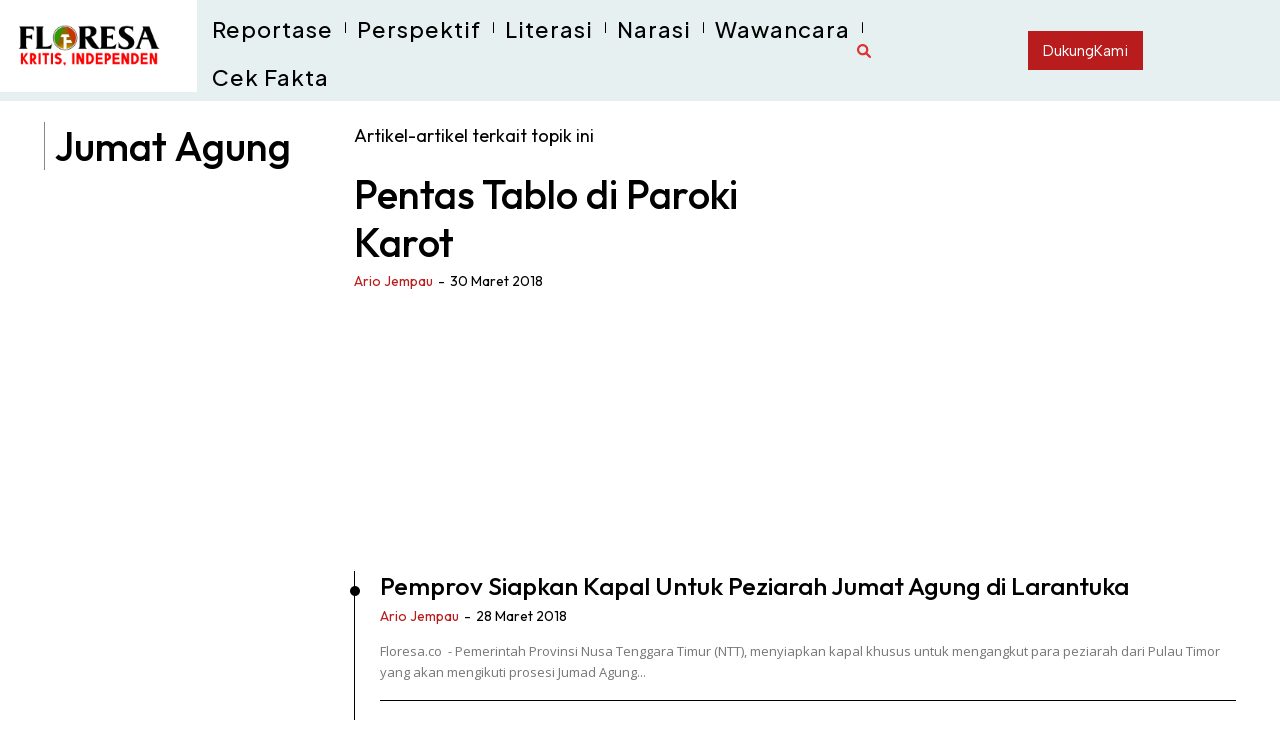

--- FILE ---
content_type: text/html; charset=UTF-8
request_url: https://floresa.co/tag/jumat-agung
body_size: 130226
content:
<!doctype html >
<html lang="id">
<head>
    <meta charset="UTF-8" />
    <title>Jumat Agung Archives - Floresa</title>
    <meta name="viewport" content="width=device-width, initial-scale=1.0">
    <link rel="pingback" href="https://floresa.co/xmlrpc.php" />
    <meta name='robots' content='index, follow, max-image-preview:large, max-snippet:-1, max-video-preview:-1' />
<link rel="icon" type="image/png" href="http://floresa.co/wp-content/uploads/2024/08/logo-floresa-png-1.png">
	<!-- This site is optimized with the Yoast SEO plugin v26.8 - https://yoast.com/product/yoast-seo-wordpress/ -->
	<link rel="canonical" href="https://floresa.co/tag/jumat-agung" />
	<meta property="og:locale" content="id_ID" />
	<meta property="og:type" content="article" />
	<meta property="og:title" content="Jumat Agung Archives - Floresa" />
	<meta property="og:url" content="https://floresa.co/tag/jumat-agung" />
	<meta property="og:site_name" content="Floresa" />
	<meta name="twitter:card" content="summary_large_image" />
	<meta name="twitter:site" content="@floresadotco" />
	<script type="application/ld+json" class="yoast-schema-graph">{"@context":"https://schema.org","@graph":[{"@type":"CollectionPage","@id":"https://floresa.co/tag/jumat-agung","url":"https://floresa.co/tag/jumat-agung","name":"Jumat Agung Archives - Floresa","isPartOf":{"@id":"https://floresa.co/#website"},"primaryImageOfPage":{"@id":"https://floresa.co/tag/jumat-agung#primaryimage"},"image":{"@id":"https://floresa.co/tag/jumat-agung#primaryimage"},"thumbnailUrl":"https://floresa.co/wp-content/uploads/2018/03/12301a00-d846-45a4-b355-5a9e2ea320b5.jpg","breadcrumb":{"@id":"https://floresa.co/tag/jumat-agung#breadcrumb"},"inLanguage":"id"},{"@type":"ImageObject","inLanguage":"id","@id":"https://floresa.co/tag/jumat-agung#primaryimage","url":"https://floresa.co/wp-content/uploads/2018/03/12301a00-d846-45a4-b355-5a9e2ea320b5.jpg","contentUrl":"https://floresa.co/wp-content/uploads/2018/03/12301a00-d846-45a4-b355-5a9e2ea320b5.jpg","width":650,"height":400,"caption":"Pementasan Tablo oleh OMK Paroki Karot -Ruteng. (Foto: Dok)."},{"@type":"BreadcrumbList","@id":"https://floresa.co/tag/jumat-agung#breadcrumb","itemListElement":[{"@type":"ListItem","position":1,"name":"Home","item":"https://floresa.co/"},{"@type":"ListItem","position":2,"name":"Jumat Agung"}]},{"@type":"WebSite","@id":"https://floresa.co/#website","url":"https://floresa.co/","name":"Floresa","description":"Kritis, Independen","publisher":{"@id":"https://floresa.co/#organization"},"potentialAction":[{"@type":"SearchAction","target":{"@type":"EntryPoint","urlTemplate":"https://floresa.co/?s={search_term_string}"},"query-input":{"@type":"PropertyValueSpecification","valueRequired":true,"valueName":"search_term_string"}}],"inLanguage":"id"},{"@type":"Organization","@id":"https://floresa.co/#organization","name":"Floresa","url":"https://floresa.co/","logo":{"@type":"ImageObject","inLanguage":"id","@id":"https://floresa.co/#/schema/logo/image/","url":"https://floresa.co/wp-content/uploads/2024/01/Logo-baru-Floresa.png","contentUrl":"https://floresa.co/wp-content/uploads/2024/01/Logo-baru-Floresa.png","width":1600,"height":562,"caption":"Floresa"},"image":{"@id":"https://floresa.co/#/schema/logo/image/"},"sameAs":["https://www.facebook.com/floresadotco","https://x.com/floresadotco","https://www.instagram.com/floresadotco/"]}]}</script>
	<!-- / Yoast SEO plugin. -->


<link rel='dns-prefetch' href='//www.googletagmanager.com' />
<link rel='dns-prefetch' href='//fonts.googleapis.com' />
<link rel='dns-prefetch' href='//pagead2.googlesyndication.com' />
<link rel="alternate" type="application/rss+xml" title="Floresa &raquo; Feed" href="https://floresa.co/feed" />
<link rel="alternate" type="application/rss+xml" title="Floresa &raquo; Umpan Komentar" href="https://floresa.co/comments/feed" />
<link rel="alternate" type="application/rss+xml" title="Floresa &raquo; Jumat Agung Umpan Tag" href="https://floresa.co/tag/jumat-agung/feed" />
<style id='wp-img-auto-sizes-contain-inline-css' type='text/css'>
img:is([sizes=auto i],[sizes^="auto," i]){contain-intrinsic-size:3000px 1500px}
/*# sourceURL=wp-img-auto-sizes-contain-inline-css */
</style>

<style id='wp-emoji-styles-inline-css' type='text/css'>

	img.wp-smiley, img.emoji {
		display: inline !important;
		border: none !important;
		box-shadow: none !important;
		height: 1em !important;
		width: 1em !important;
		margin: 0 0.07em !important;
		vertical-align: -0.1em !important;
		background: none !important;
		padding: 0 !important;
	}
/*# sourceURL=wp-emoji-styles-inline-css */
</style>
<style id='classic-theme-styles-inline-css' type='text/css'>
/*! This file is auto-generated */
.wp-block-button__link{color:#fff;background-color:#32373c;border-radius:9999px;box-shadow:none;text-decoration:none;padding:calc(.667em + 2px) calc(1.333em + 2px);font-size:1.125em}.wp-block-file__button{background:#32373c;color:#fff;text-decoration:none}
/*# sourceURL=/wp-includes/css/classic-themes.min.css */
</style>
<link rel='stylesheet' id='td-plugin-multi-purpose-css' href='https://floresa.co/wp-content/plugins/td-composer/td-multi-purpose/style.css?ver=9c5a7338c90cbd82cb580e34cffb127f' type='text/css' media='all' />
<link rel='stylesheet' id='google-fonts-style-css' href='https://fonts.googleapis.com/css?family=Inter%3A400%2C300%2C300italic%2C700%2C700italic%2C900%2C900italic%7CNoto+Serif+JP%3A400%2C300%2C300italic%2C700%2C700italic%2C900%2C900italic%7COpen+Sans%3A400%2C600%2C700%2C300%2C300italic%2C700italic%2C900%2C900italic%7CRoboto%3A400%2C600%2C700%2C300%2C300italic%2C700italic%2C900%2C900italic%7CEB+Garamond%3A500%2C600%2C400%7CRoboto%3A500%2C400%2C700%7CPlus+Jakarta+Sans%3A500%2C400%7CAlbert+Sans%3A400%7CManrope%3A500%2C400%7CSpace+Grotesk%3A400%7CRed+Hat+Display%3A400%2C500%7COutfit%3A400%2C500&#038;display=swap&#038;ver=12.7.4' type='text/css' media='all' />
<link rel='stylesheet' id='font_awesome-css' href='https://floresa.co/wp-content/plugins/td-composer/assets/fonts/font-awesome/font-awesome.css?ver=9c5a7338c90cbd82cb580e34cffb127f' type='text/css' media='all' />
<link rel='stylesheet' id='td-theme-css' href='https://floresa.co/wp-content/themes/Newspaper/style.css?ver=12.7.4' type='text/css' media='all' />

<link rel='stylesheet' id='td-legacy-framework-front-style-css' href='https://floresa.co/wp-content/plugins/td-composer/legacy/Newspaper/assets/css/td_legacy_main.css?ver=9c5a7338c90cbd82cb580e34cffb127f' type='text/css' media='all' />
<link rel='stylesheet' id='tdb_style_cloud_templates_front-css' href='https://floresa.co/wp-content/plugins/td-cloud-library/assets/css/tdb_main.css?ver=496e217dc78570a2932146e73f7c4a14' type='text/css' media='all' />
<script type="text/javascript" src="https://floresa.co/wp-includes/js/jquery/jquery.min.js?ver=3.7.1" id="jquery-core-js"></script>
<script type="text/javascript" src="https://floresa.co/wp-includes/js/jquery/jquery-migrate.min.js?ver=3.4.1" id="jquery-migrate-js"></script>

<!-- Potongan tag Google (gtag.js) ditambahkan oleh Site Kit -->
<!-- Snippet Google Analytics telah ditambahkan oleh Site Kit -->
<script type="text/javascript" src="https://www.googletagmanager.com/gtag/js?id=GT-T56J94N" id="google_gtagjs-js" async></script>
<script type="text/javascript" id="google_gtagjs-js-after">
/* <![CDATA[ */
window.dataLayer = window.dataLayer || [];function gtag(){dataLayer.push(arguments);}
gtag("set","linker",{"domains":["floresa.co"]});
gtag("js", new Date());
gtag("set", "developer_id.dZTNiMT", true);
gtag("config", "GT-T56J94N");
//# sourceURL=google_gtagjs-js-after
/* ]]> */
</script>
<link rel="https://api.w.org/" href="https://floresa.co/wp-json/" /><link rel="alternate" title="JSON" type="application/json" href="https://floresa.co/wp-json/wp/v2/tags/2415" /><link rel="EditURI" type="application/rsd+xml" title="RSD" href="https://floresa.co/xmlrpc.php?rsd" />
<meta name="generator" content="WordPress 6.9" />
<meta name="generator" content="Site Kit by Google 1.171.0" />    <script>
        window.tdb_global_vars = {"wpRestUrl":"https:\/\/floresa.co\/wp-json\/","permalinkStructure":"\/%category%\/%post_id%\/%year%\/%monthnum%\/%day%\/%postname%"};
        window.tdb_p_autoload_vars = {"isAjax":false,"isAdminBarShowing":false};
    </script>
    
    

    
	            <style id="tdb-global-fonts">
                
:root{--global-1:Space Grotesk;--global-2:Red Hat Display;--global-3:Pinyon Script;--arabic:Noto Naskh Arabic;--playfair:Playfair Display;--compass-global1:Outfit;--insight-primary:Outfit;--insight-secondary:Quattrocento;--tt-secondary:Merriweather;--tt-extra:Red Hat Display;--tt-primary-font:Epilogue;--global-font-1:Big Shoulders Text;--global-font-2:Roboto Slab;--global-font-3:Work Sans;--today_news_default:Montserrat;--downtown-serif-font:Zilla Slab;--downtown-sans-serif-font:Red Hat Display;--sans-serif:Barlow;--ev-accent-font:Fahkwang;--ev-primary-font:Plus Jakarta Sans;--serif:Faustina;--cassio-lovo-global-sans:Gantari;--kanit:Kanit;--doc-global-font-1:Outfit;--general:Karla;}
            </style>
            
<!-- Meta tag Google AdSense ditambahkan oleh Site Kit -->
<meta name="google-adsense-platform-account" content="ca-host-pub-2644536267352236">
<meta name="google-adsense-platform-domain" content="sitekit.withgoogle.com">
<!-- Akhir tag meta Google AdSense yang ditambahkan oleh Site Kit -->
<style type="text/css">.recentcomments a{display:inline !important;padding:0 !important;margin:0 !important;}</style><!-- MailerLite Universal -->
<script>
    (function(w,d,e,u,f,l,n){w[f]=w[f]||function(){(w[f].q=w[f].q||[])
    .push(arguments);},l=d.createElement(e),l.async=1,l.src=u,
    n=d.getElementsByTagName(e)[0],n.parentNode.insertBefore(l,n);})
    (window,document,'script','https://assets.mailerlite.com/js/universal.js','ml');
    ml('account', '1873251');
</script>
<!-- End MailerLite Universal -->
<!-- Snippet Google AdSense telah ditambahkan oleh Site Kit -->
<script type="text/javascript" async="async" src="https://pagead2.googlesyndication.com/pagead/js/adsbygoogle.js?client=ca-pub-9883905594522372&amp;host=ca-host-pub-2644536267352236" crossorigin="anonymous"></script>

<!-- Snippet Google AdSense penutup telah ditambahkan oleh Site Kit -->

<!-- JS generated by theme -->

<script type="text/javascript" id="td-generated-header-js">
    
    

	    var tdBlocksArray = []; //here we store all the items for the current page

	    // td_block class - each ajax block uses a object of this class for requests
	    function tdBlock() {
		    this.id = '';
		    this.block_type = 1; //block type id (1-234 etc)
		    this.atts = '';
		    this.td_column_number = '';
		    this.td_current_page = 1; //
		    this.post_count = 0; //from wp
		    this.found_posts = 0; //from wp
		    this.max_num_pages = 0; //from wp
		    this.td_filter_value = ''; //current live filter value
		    this.is_ajax_running = false;
		    this.td_user_action = ''; // load more or infinite loader (used by the animation)
		    this.header_color = '';
		    this.ajax_pagination_infinite_stop = ''; //show load more at page x
	    }

        // td_js_generator - mini detector
        ( function () {
            var htmlTag = document.getElementsByTagName("html")[0];

	        if ( navigator.userAgent.indexOf("MSIE 10.0") > -1 ) {
                htmlTag.className += ' ie10';
            }

            if ( !!navigator.userAgent.match(/Trident.*rv\:11\./) ) {
                htmlTag.className += ' ie11';
            }

	        if ( navigator.userAgent.indexOf("Edge") > -1 ) {
                htmlTag.className += ' ieEdge';
            }

            if ( /(iPad|iPhone|iPod)/g.test(navigator.userAgent) ) {
                htmlTag.className += ' td-md-is-ios';
            }

            var user_agent = navigator.userAgent.toLowerCase();
            if ( user_agent.indexOf("android") > -1 ) {
                htmlTag.className += ' td-md-is-android';
            }

            if ( -1 !== navigator.userAgent.indexOf('Mac OS X')  ) {
                htmlTag.className += ' td-md-is-os-x';
            }

            if ( /chrom(e|ium)/.test(navigator.userAgent.toLowerCase()) ) {
               htmlTag.className += ' td-md-is-chrome';
            }

            if ( -1 !== navigator.userAgent.indexOf('Firefox') ) {
                htmlTag.className += ' td-md-is-firefox';
            }

            if ( -1 !== navigator.userAgent.indexOf('Safari') && -1 === navigator.userAgent.indexOf('Chrome') ) {
                htmlTag.className += ' td-md-is-safari';
            }

            if( -1 !== navigator.userAgent.indexOf('IEMobile') ){
                htmlTag.className += ' td-md-is-iemobile';
            }

        })();

        var tdLocalCache = {};

        ( function () {
            "use strict";

            tdLocalCache = {
                data: {},
                remove: function (resource_id) {
                    delete tdLocalCache.data[resource_id];
                },
                exist: function (resource_id) {
                    return tdLocalCache.data.hasOwnProperty(resource_id) && tdLocalCache.data[resource_id] !== null;
                },
                get: function (resource_id) {
                    return tdLocalCache.data[resource_id];
                },
                set: function (resource_id, cachedData) {
                    tdLocalCache.remove(resource_id);
                    tdLocalCache.data[resource_id] = cachedData;
                }
            };
        })();

    
    
var td_viewport_interval_list=[{"limitBottom":767,"sidebarWidth":228},{"limitBottom":1018,"sidebarWidth":300},{"limitBottom":1140,"sidebarWidth":324}];
var td_animation_stack_effect="type0";
var tds_animation_stack=true;
var td_animation_stack_specific_selectors=".entry-thumb, img, .td-lazy-img";
var td_animation_stack_general_selectors=".td-animation-stack img, .td-animation-stack .entry-thumb, .post img, .td-animation-stack .td-lazy-img";
var tdc_is_installed="yes";
var tdc_domain_active=false;
var td_ajax_url="https:\/\/floresa.co\/wp-admin\/admin-ajax.php?td_theme_name=Newspaper&v=12.7.4";
var td_get_template_directory_uri="https:\/\/floresa.co\/wp-content\/plugins\/td-composer\/legacy\/common";
var tds_snap_menu="";
var tds_logo_on_sticky="";
var tds_header_style="7";
var td_please_wait="Mohon tunggu\u2026";
var td_email_user_pass_incorrect="Pengguna dan password salah!";
var td_email_user_incorrect="Email atau nama pengguna salah!";
var td_email_incorrect="Email tidak benar!";
var td_user_incorrect="Username incorrect!";
var td_email_user_empty="Email or username empty!";
var td_pass_empty="Pass empty!";
var td_pass_pattern_incorrect="Invalid Pass Pattern!";
var td_retype_pass_incorrect="Retyped Pass incorrect!";
var tds_more_articles_on_post_enable="";
var tds_more_articles_on_post_time_to_wait="";
var tds_more_articles_on_post_pages_distance_from_top=0;
var tds_captcha="";
var tds_theme_color_site_wide="#666666";
var tds_smart_sidebar="";
var tdThemeName="Newspaper";
var tdThemeNameWl="Newspaper";
var td_magnific_popup_translation_tPrev="Sebelumnya (tombol panah kiri)";
var td_magnific_popup_translation_tNext="Berikutnya (tombol panah kanan)";
var td_magnific_popup_translation_tCounter="%curr% dari %total%";
var td_magnific_popup_translation_ajax_tError="Isi dari %url% tidak dapat dimuat.";
var td_magnific_popup_translation_image_tError="Gambar #%curr% tidak dapat dimuat.";
var tdBlockNonce="db5dcc54e0";
var tdMobileMenu="enabled";
var tdMobileSearch="enabled";
var tdDateNamesI18n={"month_names":["Januari","Februari","Maret","April","Mei","Juni","Juli","Agustus","September","Oktober","November","Desember"],"month_names_short":["Jan","Feb","Mar","Apr","Mei","Jun","Jul","Agu","Sep","Okt","Nov","Des"],"day_names":["Minggu","Senin","Selasa","Rabu","Kamis","Jumat","Sabtu"],"day_names_short":["Ming","Sen","Sel","Rab","Kam","Jum","Sab"]};
var tdb_modal_confirm="Menyimpan";
var tdb_modal_cancel="Membatalkan";
var tdb_modal_confirm_alt="Ya";
var tdb_modal_cancel_alt="TIDAK";
var td_deploy_mode="deploy";
var td_ad_background_click_link="";
var td_ad_background_click_target="";
</script>


<!-- Header style compiled by theme -->



<!-- Global site tag (gtag.js) - Google Analytics -->
<script async src="https://www.googletagmanager.com/gtag/js?id=UA-50449895-1"></script>
<script>
  window.dataLayer = window.dataLayer || [];
  function gtag(){dataLayer.push(arguments);}
  gtag('js', new Date());

  gtag('config', 'UA-50449895-1');
</script><link rel="icon" href="https://floresa.co/wp-content/uploads/2024/08/cropped-logo-floresa-png-1-32x32.png" sizes="32x32" />
<link rel="icon" href="https://floresa.co/wp-content/uploads/2024/08/cropped-logo-floresa-png-1-192x192.png" sizes="192x192" />
<link rel="apple-touch-icon" href="https://floresa.co/wp-content/uploads/2024/08/cropped-logo-floresa-png-1-180x180.png" />
<meta name="msapplication-TileImage" content="https://floresa.co/wp-content/uploads/2024/08/cropped-logo-floresa-png-1-270x270.png" />

<!-- Button style compiled by theme -->



	<style id='global-styles-inline-css' type='text/css'>
:root{--wp--preset--aspect-ratio--square: 1;--wp--preset--aspect-ratio--4-3: 4/3;--wp--preset--aspect-ratio--3-4: 3/4;--wp--preset--aspect-ratio--3-2: 3/2;--wp--preset--aspect-ratio--2-3: 2/3;--wp--preset--aspect-ratio--16-9: 16/9;--wp--preset--aspect-ratio--9-16: 9/16;--wp--preset--color--black: #000000;--wp--preset--color--cyan-bluish-gray: #abb8c3;--wp--preset--color--white: #ffffff;--wp--preset--color--pale-pink: #f78da7;--wp--preset--color--vivid-red: #cf2e2e;--wp--preset--color--luminous-vivid-orange: #ff6900;--wp--preset--color--luminous-vivid-amber: #fcb900;--wp--preset--color--light-green-cyan: #7bdcb5;--wp--preset--color--vivid-green-cyan: #00d084;--wp--preset--color--pale-cyan-blue: #8ed1fc;--wp--preset--color--vivid-cyan-blue: #0693e3;--wp--preset--color--vivid-purple: #9b51e0;--wp--preset--gradient--vivid-cyan-blue-to-vivid-purple: linear-gradient(135deg,rgb(6,147,227) 0%,rgb(155,81,224) 100%);--wp--preset--gradient--light-green-cyan-to-vivid-green-cyan: linear-gradient(135deg,rgb(122,220,180) 0%,rgb(0,208,130) 100%);--wp--preset--gradient--luminous-vivid-amber-to-luminous-vivid-orange: linear-gradient(135deg,rgb(252,185,0) 0%,rgb(255,105,0) 100%);--wp--preset--gradient--luminous-vivid-orange-to-vivid-red: linear-gradient(135deg,rgb(255,105,0) 0%,rgb(207,46,46) 100%);--wp--preset--gradient--very-light-gray-to-cyan-bluish-gray: linear-gradient(135deg,rgb(238,238,238) 0%,rgb(169,184,195) 100%);--wp--preset--gradient--cool-to-warm-spectrum: linear-gradient(135deg,rgb(74,234,220) 0%,rgb(151,120,209) 20%,rgb(207,42,186) 40%,rgb(238,44,130) 60%,rgb(251,105,98) 80%,rgb(254,248,76) 100%);--wp--preset--gradient--blush-light-purple: linear-gradient(135deg,rgb(255,206,236) 0%,rgb(152,150,240) 100%);--wp--preset--gradient--blush-bordeaux: linear-gradient(135deg,rgb(254,205,165) 0%,rgb(254,45,45) 50%,rgb(107,0,62) 100%);--wp--preset--gradient--luminous-dusk: linear-gradient(135deg,rgb(255,203,112) 0%,rgb(199,81,192) 50%,rgb(65,88,208) 100%);--wp--preset--gradient--pale-ocean: linear-gradient(135deg,rgb(255,245,203) 0%,rgb(182,227,212) 50%,rgb(51,167,181) 100%);--wp--preset--gradient--electric-grass: linear-gradient(135deg,rgb(202,248,128) 0%,rgb(113,206,126) 100%);--wp--preset--gradient--midnight: linear-gradient(135deg,rgb(2,3,129) 0%,rgb(40,116,252) 100%);--wp--preset--font-size--small: 11px;--wp--preset--font-size--medium: 20px;--wp--preset--font-size--large: 32px;--wp--preset--font-size--x-large: 42px;--wp--preset--font-size--regular: 15px;--wp--preset--font-size--larger: 50px;--wp--preset--spacing--20: 0.44rem;--wp--preset--spacing--30: 0.67rem;--wp--preset--spacing--40: 1rem;--wp--preset--spacing--50: 1.5rem;--wp--preset--spacing--60: 2.25rem;--wp--preset--spacing--70: 3.38rem;--wp--preset--spacing--80: 5.06rem;--wp--preset--shadow--natural: 6px 6px 9px rgba(0, 0, 0, 0.2);--wp--preset--shadow--deep: 12px 12px 50px rgba(0, 0, 0, 0.4);--wp--preset--shadow--sharp: 6px 6px 0px rgba(0, 0, 0, 0.2);--wp--preset--shadow--outlined: 6px 6px 0px -3px rgb(255, 255, 255), 6px 6px rgb(0, 0, 0);--wp--preset--shadow--crisp: 6px 6px 0px rgb(0, 0, 0);}:where(.is-layout-flex){gap: 0.5em;}:where(.is-layout-grid){gap: 0.5em;}body .is-layout-flex{display: flex;}.is-layout-flex{flex-wrap: wrap;align-items: center;}.is-layout-flex > :is(*, div){margin: 0;}body .is-layout-grid{display: grid;}.is-layout-grid > :is(*, div){margin: 0;}:where(.wp-block-columns.is-layout-flex){gap: 2em;}:where(.wp-block-columns.is-layout-grid){gap: 2em;}:where(.wp-block-post-template.is-layout-flex){gap: 1.25em;}:where(.wp-block-post-template.is-layout-grid){gap: 1.25em;}.has-black-color{color: var(--wp--preset--color--black) !important;}.has-cyan-bluish-gray-color{color: var(--wp--preset--color--cyan-bluish-gray) !important;}.has-white-color{color: var(--wp--preset--color--white) !important;}.has-pale-pink-color{color: var(--wp--preset--color--pale-pink) !important;}.has-vivid-red-color{color: var(--wp--preset--color--vivid-red) !important;}.has-luminous-vivid-orange-color{color: var(--wp--preset--color--luminous-vivid-orange) !important;}.has-luminous-vivid-amber-color{color: var(--wp--preset--color--luminous-vivid-amber) !important;}.has-light-green-cyan-color{color: var(--wp--preset--color--light-green-cyan) !important;}.has-vivid-green-cyan-color{color: var(--wp--preset--color--vivid-green-cyan) !important;}.has-pale-cyan-blue-color{color: var(--wp--preset--color--pale-cyan-blue) !important;}.has-vivid-cyan-blue-color{color: var(--wp--preset--color--vivid-cyan-blue) !important;}.has-vivid-purple-color{color: var(--wp--preset--color--vivid-purple) !important;}.has-black-background-color{background-color: var(--wp--preset--color--black) !important;}.has-cyan-bluish-gray-background-color{background-color: var(--wp--preset--color--cyan-bluish-gray) !important;}.has-white-background-color{background-color: var(--wp--preset--color--white) !important;}.has-pale-pink-background-color{background-color: var(--wp--preset--color--pale-pink) !important;}.has-vivid-red-background-color{background-color: var(--wp--preset--color--vivid-red) !important;}.has-luminous-vivid-orange-background-color{background-color: var(--wp--preset--color--luminous-vivid-orange) !important;}.has-luminous-vivid-amber-background-color{background-color: var(--wp--preset--color--luminous-vivid-amber) !important;}.has-light-green-cyan-background-color{background-color: var(--wp--preset--color--light-green-cyan) !important;}.has-vivid-green-cyan-background-color{background-color: var(--wp--preset--color--vivid-green-cyan) !important;}.has-pale-cyan-blue-background-color{background-color: var(--wp--preset--color--pale-cyan-blue) !important;}.has-vivid-cyan-blue-background-color{background-color: var(--wp--preset--color--vivid-cyan-blue) !important;}.has-vivid-purple-background-color{background-color: var(--wp--preset--color--vivid-purple) !important;}.has-black-border-color{border-color: var(--wp--preset--color--black) !important;}.has-cyan-bluish-gray-border-color{border-color: var(--wp--preset--color--cyan-bluish-gray) !important;}.has-white-border-color{border-color: var(--wp--preset--color--white) !important;}.has-pale-pink-border-color{border-color: var(--wp--preset--color--pale-pink) !important;}.has-vivid-red-border-color{border-color: var(--wp--preset--color--vivid-red) !important;}.has-luminous-vivid-orange-border-color{border-color: var(--wp--preset--color--luminous-vivid-orange) !important;}.has-luminous-vivid-amber-border-color{border-color: var(--wp--preset--color--luminous-vivid-amber) !important;}.has-light-green-cyan-border-color{border-color: var(--wp--preset--color--light-green-cyan) !important;}.has-vivid-green-cyan-border-color{border-color: var(--wp--preset--color--vivid-green-cyan) !important;}.has-pale-cyan-blue-border-color{border-color: var(--wp--preset--color--pale-cyan-blue) !important;}.has-vivid-cyan-blue-border-color{border-color: var(--wp--preset--color--vivid-cyan-blue) !important;}.has-vivid-purple-border-color{border-color: var(--wp--preset--color--vivid-purple) !important;}.has-vivid-cyan-blue-to-vivid-purple-gradient-background{background: var(--wp--preset--gradient--vivid-cyan-blue-to-vivid-purple) !important;}.has-light-green-cyan-to-vivid-green-cyan-gradient-background{background: var(--wp--preset--gradient--light-green-cyan-to-vivid-green-cyan) !important;}.has-luminous-vivid-amber-to-luminous-vivid-orange-gradient-background{background: var(--wp--preset--gradient--luminous-vivid-amber-to-luminous-vivid-orange) !important;}.has-luminous-vivid-orange-to-vivid-red-gradient-background{background: var(--wp--preset--gradient--luminous-vivid-orange-to-vivid-red) !important;}.has-very-light-gray-to-cyan-bluish-gray-gradient-background{background: var(--wp--preset--gradient--very-light-gray-to-cyan-bluish-gray) !important;}.has-cool-to-warm-spectrum-gradient-background{background: var(--wp--preset--gradient--cool-to-warm-spectrum) !important;}.has-blush-light-purple-gradient-background{background: var(--wp--preset--gradient--blush-light-purple) !important;}.has-blush-bordeaux-gradient-background{background: var(--wp--preset--gradient--blush-bordeaux) !important;}.has-luminous-dusk-gradient-background{background: var(--wp--preset--gradient--luminous-dusk) !important;}.has-pale-ocean-gradient-background{background: var(--wp--preset--gradient--pale-ocean) !important;}.has-electric-grass-gradient-background{background: var(--wp--preset--gradient--electric-grass) !important;}.has-midnight-gradient-background{background: var(--wp--preset--gradient--midnight) !important;}.has-small-font-size{font-size: var(--wp--preset--font-size--small) !important;}.has-medium-font-size{font-size: var(--wp--preset--font-size--medium) !important;}.has-large-font-size{font-size: var(--wp--preset--font-size--large) !important;}.has-x-large-font-size{font-size: var(--wp--preset--font-size--x-large) !important;}
/*# sourceURL=global-styles-inline-css */
</style>
<style id="td-inline-css-aggregated">@media (max-width:767px){.td-header-desktop-wrap{display:none}}@media (min-width:767px){.td-header-mobile-wrap{display:none}}:root{--custom-accent-1:#34a86e;--custom-accent-2:#2fc48d;--custom-accent-3:#000000;--mm-custom-color-4:#e53063;--mm-custom-color-5:#f7f9f9;--mm-custom-color-1:#0E223B;--mm-custom-color-2:#d62264;--mm-custom-color-3:#808893;--center-demo-1:#11B494;--center-demo-2:#099F8A;--amsonia-primary-color:#366BD9;--amsonia-accent-color:#6D9AF8;--amsonia-dark:#060E2F;--amsonia-white:#FFFFFF;--amsonia-off-white:#eaecf8;--amsonia-gray:#9191A1;--amsonia-dark-blue:#354792;--river-news-dark:#0C0C0C;--river-news-gray:#D4D4D4;--river-news-accent:#B91C1C;--river-news-primary:#E14C4C;--river-news-orange:#5F1212;--river-news-white:#FFFFFF;--river-news-dark-gray:#7D7D7D;--river-news-black:#2A2A2A;--news-hub-dark-grey:#333;--news-hub-white:#FFFFFF;--news-hub-accent:#d61935;--news-hub-light-grey:#cccccc;--news-hub-black:#0f0f0f;--news-hub-accent-hover:#d6374f;--news-hub-medium-gray:#999999;--crypto-gaming-pro-accent:#2081e2;--crypto-gaming-pro-lighter-bg:#131313;--crypto-gaming-pro-light-gray-text:#afafaf;--crypto-gaming-pro-dark-gray-text:#757777;--crypto-gaming-pro-white:#FFFFFF;--compass-bg:#0b0c0c;--compass-dark1:#151717;--compass-dark2:#202323;--compass-dark3:#353939;--compass-grey:#5d6363;--compass-offwhite:#d2d2d2;--compass-white:#FFFFFF;--compass-primary:#5DE6E7;--compass-accent:#0da3ac;--insight-accent:#b33d72;--insight-white:#FFFFFF;--insight-black:#000000;--insight-turquoise:#b3eb48;--insight-transparentmodal:rgba(255,255,255,0.66);--insight-transparentdark-blue:rgba(0,0,0,0.2);--insight-transparent-turquoise:rgba(179,235,72,0.49);--insight-gray:#cccccc;--insight-purple:#8c2051;--insight-diff-green:#ebffa3;--tt-accent-color:#E4A41E;--tt-hover:#504BDC;--tt-gray-dark:#777777;--tt-extra-color:#f4f4f4;--tt-primary-color:#000000;--accent-color-1:#E04040;--accent-color-2:#F35858;--base-color-1:#000000;--light-color-1:#EDEDED;--today-news-dark-bg:#000000;--today-news-accent:#CE0000;--today-news-white:#FFFFFF;--today-news-white-transparent:rgba(255,255,255,0.75);--today-news-white-transparent2:rgba(255,255,255,0.1);--today-news-dark-gray:#222222;--today-news-light-gray:#d8d8d8;--reel-news-white:#FFFFFF;--reel-news-black:#000000;--reel-news-accent:#312DA1;--reel-news-light-grey:#919191;--reel-news-black-transparent:rgba(0,0,0,0.85);--reel-news-red:#ff0000;--reel-news-dark-gray:#313131;--reel-news-transparent:rgba(255,255,255,0.55);--downtown-accent:#EDB500;--downtown-accent-light:#ffd13a;--downtown-accent-titles:#444444;--downtown-menu-bg:#01175e;--downtown-menu-bg-light:#0a2472;--cs-bg-grey:#f8f5f4;--cs-shadow:#e8e8e8;--cs-black:#0d1f2d;--cs-red:#FF9334;--cs-blue:#2639e2;--cs-dark-blue:#1a28a3;--cs-grey:#e0dcd4;--cs-white:#FFFFFF;--cs-text-grey:#A7AFB5;--cs-bg-grey2:#F9F9F9;--cs-light-blue:#569DFF;--cs-text-dark-grey:#787E84;--ev-black:#0c1b1a;--ev-white:#FFFFFF;--ev-primary:#38EBE7;--ev-accent:#47cac5;--ev-primary-light:#B0F7F3;--ev-alternate:#8fdbd9;--ev-bg-grey:#f3f4f6;--ev-bg-grey-alt:#eaecee;--ev-bg-grey-neutral:#dbdcdf;--ev-blue-1:#7AB3ED;--ev-blue-2:#b5d6f7;--ev-rose-1:#f7c4c1;--ev-rose-2:#e5847f;--ev-dark-1:#3B6F6C;--ev-dark-2:#183533;--rtl-news-magazine-accent:#db5560;--metro-blue:#2579E8;--metro-blue-acc:#509CFF;--metro-red:#E83030;--metro-exclusive:#1DCA95;--lc-contrast-co1:#ffd988;--lc-contrast-co2:#f5ad5f;--lc-white:#FFFFFF;--lc-lgrey:#EDEEEE;--lc-lgrey-c1:#cedfea;--lc-mgrey:#C1C6CA;--lc-primary:#48b0f2;--lc-lprimary:#94d5ff;--lc-dprimary:#007ac8;--lc-black:#18242c;--lc-greyish:#EEF0F4;--lc-dark-blue:#0F4A71;--lc-dark-grey:#969FA4;--lc-darker-blue:#0D3A55;--cl-black:#231f1c;--cl-saturated-black:#74726F;--cl-desaturated-black:#A09894;--cl-desaturated-orange:#77583e;--cl-accent:#ab7448;--cl-primary:#db965e;--cl-dark-grey:#615a50;--cl-med-grey:#d1c8bb;--cl-light-grey:#e8e2d8;--cl-very-light-grey:#f6f2ea;--cl-white:#FFFFFF;--wm-black:#000000;--wm-white:#FFFFFF;--wm-primary:#ff5f45;--wm-primary-dark:#ea3c1f;--wm-primary-bright:#ffb3a6;--wm-light-grey:#f2f2f2;--wm-med-grey:#e9e9e9;--wm-excerpt-grey:#9A9A9A;--light-border:#EDEDED;--base-gray:#717176;--light-gray:#F1F4F7;--light-red:#FCF7F5;--dark-border:#b1b4bc;--military-news-accent:#ef6421;--military-news-bg-1:#1f1f11;--military-news-bg-2:#33351E;--military-news-bg-3:#505331;--blck-custom-color-1:#052c54;--blck-custom-color-2:#f83aff;--blck-custom-color-3:#7c89a0;--blck-custom-color-4:#5325ea;--nft-custom-color-1:#333333;--nft-custom-color-2:#aaaaaa;--kattmar-primary:#0b6baf;--kattmar-secondary:#7fc5ef;--kattmar-text:#18272F;--kattmar-text-accent:#828d97;--kattmar-accent:#e4edf1;--real-estate-light-blue:#C9E8F2;--real-estate-black:#000000;--real-estate-black-transparent:rgba(0,0,0,0.5);--real-estate-accent:#ff6c38;--real-estate-white-transparent:rgba(255,255,255,0.6);--real-estate-separator:#efefef;--real-estate-lighter-blue:#e7f0f1;--real-estate-ligher-accent:#FFB9A2;--real-estate-post-content:#5b5b5b;--real-estate-input-border:#d6d6d6;--doc-custom-color-1:#3A454E;--doc-custom-color-2:#2CC8B3;--doc-custom-color-3:#9BA1A8;--doc-custom-color-4:#EFF3F4;--doc-custom-color-5:#F7F9F9;--dark:#0c0824;--accent:#EEB44A;--sep-dark:#2A2546;--violet:#201D48;--white-transparent:rgba(255,255,255,0.6);--white-transparent-2:rgba(255,255,255,0.8);--violet-2:#191639;--grey:#595A6C;--grey-2:#CACAD7;--grey-3:#F0F0F0;--grey-4:#E1E1EA;--violet-transparent:rgba(34,27,94,0.03);--accent-2:#D33B77;--grey-5:#84859E;--grey-6:#F5F5F5;--job-hunt-grey:#F3F3F3;--job-hunt-accent:#2623D3;--job-hunt-white:#FFFFFF;--job-hunt-black:#000000;--job-hunt-sep:#DADFE7;--job-hunt-shadow:rgba(16,24,40,0.05);--job-hunt-sep-light:#EAEDF1;--job-hunt-light-text:#697586;--job-hunt-sep-dark:#B4BFCA;--job-hunt-darker-text:#494F5C;--job-hunt-accent-transparent:rgba(38,35,211,0.1);--job-hunt-shadow-darker:rgba(16,24,40,0.3)}.td-page-content .widgettitle{color:#fff}.td-mobile-content .td-mobile-main-menu>li>a{font-family:Inter;font-size:16px;line-height:26px;font-weight:600;text-transform:capitalize}.td-mobile-content .sub-menu a{font-family:"Noto Serif JP";font-size:12px;font-weight:normal}#td-mobile-nav,#td-mobile-nav .wpb_button,.td-search-wrap-mob{font-family:"Helvetica Neue",Helvetica,Arial,sans-serif}.td-page-title,.td-category-title-holder .td-page-title{font-family:Inter}.td-page-content p,.td-page-content li,.td-page-content .td_block_text_with_title,.wpb_text_column p{font-family:Inter;font-size:16px}.white-popup-block,.white-popup-block .wpb_button{font-family:"Helvetica Neue",Helvetica,Arial,sans-serif}:root{--td_excl_label:'EKSKLUSIF';--td_theme_color:#666666;--td_slider_text:rgba(102,102,102,0.7);--td_container_transparent:transparent;--td_mobile_gradient_one_mob:#ffffff;--td_mobile_gradient_two_mob:#ffffff;--td_mobile_text_active_color:#666666;--td_mobile_button_background_mob:#666666;--td_mobile_button_color_mob:#ffffff;--td_mobile_text_color:#000000;--td_page_content_color:#000000;--td_page_h_color:#f2f2f2;--td_login_text_color:#000000;--td_login_button_background:#666666;--td_login_button_color:#ffffff;--td_login_hover_background:#000000;--td_login_hover_color:#ffffff;--td_login_gradient_one:rgba(255,255,255,0.8);--td_login_gradient_two:rgba(255,255,255,0.8)}.tdm-btn-style1{background-color:#666666}.tdm-btn-style2:before{border-color:#666666}.tdm-btn-style2{color:#666666}.tdm-btn-style3{-webkit-box-shadow:0 2px 16px #666666;-moz-box-shadow:0 2px 16px #666666;box-shadow:0 2px 16px #666666}.tdm-btn-style3:hover{-webkit-box-shadow:0 4px 26px #666666;-moz-box-shadow:0 4px 26px #666666;box-shadow:0 4px 26px #666666}.tdi_2{min-height:0}.tdi_2>.td-element-style:after{content:''!important;width:100%!important;height:100%!important;position:absolute!important;top:0!important;left:0!important;z-index:0!important;display:block!important;background-color:#ffffff!important}.td-header-mobile-wrap{position:relative;width:100%}@media (max-width:767px){.tdi_2{border-color:#eaeaea!important;border-style:solid!important;border-width:0px 0px 1px 0px!important}}body .tdc-row.tdc-rist-top-active,body .tdc-row.tdc-rist-bottom-active{position:fixed;left:50%;transform:translateX(-50%);z-index:10000}body .tdc-row.tdc-rist-top-active.td-stretch-content,body .tdc-row.tdc-rist-bottom-active.td-stretch-content{width:100%!important}body .tdc-row.tdc-rist-top-active{top:0}body .tdc-row.tdc-rist-absolute{position:absolute}body .tdc-row.tdc-rist-bottom-active{bottom:0}.tdi_4,.tdi_4 .tdc-columns{min-height:0}#tdi_3.tdc-row[class*='stretch_row']>.td-pb-row>.td-element-style,#tdi_3.tdc-row[class*='stretch_row']>.td-pb-row>.tdc-video-outer-wrapper{width:100%!important}.tdi_4,.tdi_4 .tdc-columns{display:block}.tdi_4 .tdc-columns{width:100%}.tdi_4:before,.tdi_4:after{display:table}@media (min-width:767px){body.admin-bar .tdc-row.tdc-rist-top-active{top:32px}}@media (max-width:767px){.tdi_4,.tdi_4 .tdc-columns{display:flex;flex-direction:row;flex-wrap:nowrap;justify-content:flex-start;align-items:center}.tdi_4 .tdc-columns{width:100%}.tdi_4:before,.tdi_4:after{display:none}@media (min-width:768px){.tdi_4{margin-left:-0px;margin-right:-0px}.tdi_4 .tdc-row-video-background-error,.tdi_4>.vc_column,.tdi_4>.tdc-columns>.vc_column{padding-left:0px;padding-right:0px}}}@media (max-width:767px){.tdi_4{padding-bottom:2px!important;position:relative}}@media (max-width:767px){.tdi_3_rand_style{background-color:rgba(255,255,255,0.51)!important}}.tdi_6{vertical-align:baseline}.tdi_6>.wpb_wrapper,.tdi_6>.wpb_wrapper>.tdc-elements{display:block}.tdi_6>.wpb_wrapper>.tdc-elements{width:100%}.tdi_6>.wpb_wrapper>.vc_row_inner{width:auto}.tdi_6>.wpb_wrapper{width:auto;height:auto}@media (max-width:767px){.tdi_6{width:15%!important}}@media (max-width:767px){.tdi_7{margin-bottom:-10px!important;margin-left:-23px!important}}.tdm-popup-modal-prevent-scroll{overflow:hidden}.tdm-popup-modal-wrap,.tdm-popup-modal-bg{top:0;left:0;width:100%;height:100%}.tdm-popup-modal-wrap{position:fixed;display:flex;z-index:10002}.tdm-popup-modal-bg{position:absolute}.tdm-popup-modal{display:flex;flex-direction:column;position:relative;background-color:#fff;width:700px;max-width:100%;max-height:100%;border-radius:3px;overflow:hidden;z-index:1}.tdm-pm-header{display:flex;align-items:center;width:100%;padding:19px 25px 16px;z-index:10}.tdm-pmh-title{margin:0;padding:0;font-size:18px;line-height:1.2;font-weight:600;color:#1D2327}a.tdm-pmh-title:hover{color:var(--td_theme_color,#4db2ec)}.tdm-pmh-close{position:relative;margin-left:auto;font-size:14px;color:#878d93;cursor:pointer}.tdm-pmh-close *{pointer-events:none}.tdm-pmh-close svg{width:14px;fill:#878d93}.tdm-pmh-close:hover{color:#000}.tdm-pmh-close:hover svg{fill:#000}.tdm-pm-body{flex:1;padding:30px 25px;overflow:auto;overflow-x:hidden}.tdm-pm-body>p:empty{display:none}.tdm-pm-body .tdc-row:not([class*='stretch_row_']),.tdm-pm-body .tdc-row-composer:not([class*='stretch_row_']){width:auto!important;max-width:1240px}.tdm-popup-modal-over-screen,.tdm-popup-modal-over-screen .tdm-pm-body .tdb_header_search .tdb-search-form,.tdm-popup-modal-over-screen .tdm-pm-body .tdb_header_logo .tdb-logo-a,.tdm-popup-modal-over-screen .tdm-pm-body .tdb_header_logo h1{pointer-events:none}.tdm-popup-modal-over-screen .tdm-btn{pointer-events:none!important}.tdm-popup-modal-over-screen .tdm-popup-modal-bg{opacity:0;transition:opacity .2s ease-in}.tdm-popup-modal-over-screen.tdm-popup-modal-open .tdm-popup-modal-bg{opacity:1;transition:opacity .2s ease-out}.tdm-popup-modal-over-screen.tdm-popup-modal-open .tdm-popup-modal,.tdm-popup-modal-over-screen.tdm-popup-modal-open .tdm-pm-body .tdb_header_search .tdb-search-form,.tdm-popup-modal-over-screen.tdm-popup-modal-open .tdm-pm-body .tdb_header_logo .tdb-logo-a,.tdm-popup-modal-over-screen.tdm-popup-modal-open .tdm-pm-body .tdb_header_logo h1{pointer-events:auto}.tdm-popup-modal-over-screen.tdm-popup-modal-open .tdm-btn{pointer-events:auto!important}.tdm-popup-modal:hover .td-admin-edit{display:block;z-index:11}#tdm-popup-modal-td_m_b91a{align-items:center;justify-content:center}#tdm-popup-modal-td_m_b91a.tdm-popup-modal-over-screen .tdm-popup-modal{opacity:0;transform:translateY(calc(-100% - 1px));transition:opacity .2s ease-in,transform .2s ease-in}#tdm-popup-modal-td_m_b91a.tdm-popup-modal-over-screen.tdm-popup-modal-open .tdm-popup-modal{opacity:1;transform:translateY(0);transition:opacity .2s ease-out,transform .2s ease-out}#tdm-popup-modal-td_m_b91a .tdm-popup-modal{box-shadow:0px 2px 4px 0px rgba(0,0,0,0.2)}#tdm-popup-modal-td_m_b91a .tdm-pm-header{display:flex;position:absolute;top:0;left:0;pointer-events:none;border-width:1px;border-style:solid;border-color:#EBEBEB}#tdm-popup-modal-td_m_b91a.tdm-popup-modal-over-screen.tdm-popup-modal-open .tdm-pmh-close{pointer-events:auto}#tdm-popup-modal-td_m_b91a .tdm-pmh-close{top:0px}#tdm-popup-modal-td_m_b91a.tdm-popup-modal-open{pointer-events:auto}#tdm-popup-modal-td_m_b91a .tdm-popup-modal-bg{background:rgba(0,0,0,0.85)}@media (min-width:783px){.admin-bar .tdm-popup-modal-wrap{padding-top:32px}}@media (max-width:782px){.admin-bar .tdm-popup-modal-wrap{padding-top:46px}}@media (min-width:1141px){.tdm-pm-body .tdc-row:not([class*='stretch_row_']),.tdm-pm-body .tdc-row-composer:not([class*='stretch_row_']){padding-left:24px;padding-right:24px}}@media (min-width:1019px) and (max-width:1140px){.tdm-pm-body .tdc-row:not([class*='stretch_row_']),.tdm-pm-body .tdc-row-composer:not([class*='stretch_row_']){padding-left:20px;padding-right:20px}}@media (max-width:767px){.tdm-pm-body .tdc-row:not([class*='stretch_row_']){padding-left:20px;padding-right:20px}}@media (min-width:1019px) and (max-width:1140px){#tdm-popup-modal-td_m_b91a .tdm-pm-header{border-width:1px;border-style:solid;border-color:#EBEBEB}}@media (min-width:768px) and (max-width:1018px){#tdm-popup-modal-td_m_b91a .tdm-pm-header{border-width:1px;border-style:solid;border-color:#EBEBEB}}@media (max-width:767px){#tdm-popup-modal-td_m_b91a .tdm-pmh-close{font-size:25px;top:-11px}#tdm-popup-modal-td_m_b91a .tdm-pmh-close svg{width:25px}#tdm-popup-modal-td_m_b91a .tdm-pm-header{padding:30px 40px 0 0;border-width:0 0 0px 0;border-style:solid;border-color:#EBEBEB}#tdm-popup-modal-td_m_b91a .tdm-pm-body{padding:0px 10px}}body .tdi_8 .tdm-btn-icon:last-child{margin-left:14px}body .tdi_8 i{color:#dd3333;-webkit-text-fill-color:unset;background:transparent}.tdi_8 svg{fill:#dd3333}.tdi_8 svg *{fill:inherit}.tdi_8:before{border-width:2px;border-style:solid}@media (max-width:767px){.tdi_8 i{font-size:25px}body .tdi_8 .tdm-btn-icon:last-child{margin-left:0px}.tdi_8:before{border-width:0px}}.tdi_10{min-height:0}.tdi_12,.tdi_12 .tdc-columns{min-height:0}.tdi_12,.tdi_12 .tdc-columns{display:block}.tdi_12 .tdc-columns{width:100%}.tdi_12:before,.tdi_12:after{display:table}.tdi_12{padding-top:20px!important;position:relative}.tdi_12 .td_block_wrap{text-align:left}.tdi_11_rand_style{background-color:rgba(221,51,51,0.07)!important}.tdi_14{vertical-align:baseline}.tdi_14>.wpb_wrapper,.tdi_14>.wpb_wrapper>.tdc-elements{display:block}.tdi_14>.wpb_wrapper>.tdc-elements{width:100%}.tdi_14>.wpb_wrapper>.vc_row_inner{width:auto}.tdi_14>.wpb_wrapper{width:auto;height:auto}.tdi_15{margin-bottom:10px!important}.tdb_search_form{margin-bottom:40px}.tdb_search_form .tdb-search-form-inner{position:relative;display:flex;background-color:#fff}.tdb_search_form .tdb-search-form-border{position:absolute;top:0;left:0;width:100%;height:100%;border:1px solid #e1e1e1;pointer-events:none;transition:all .3s ease}.tdb_search_form .tdb-search-form-input:focus+.tdb-search-form-border{border-color:#b0b0b0}.tdb_search_form .tdb-search-form-input:not([value=""])+.tdb-search-form-border+.tdb-search-form-placeholder{display:none}.tdb_search_form .tdb-search-form-input,.tdb_search_form .tdb-search-form-btn{height:auto;min-height:32px}.tdb_search_form .tdb-search-form-input{position:relative;flex:1;background-color:transparent;line-height:19px;border:0}.tdb_search_form .tdb-search-form-placeholder{position:absolute;top:50%;transform:translateY(-50%);padding:3px 9px;font-size:12px;line-height:21px;color:#999;-webkit-transition:all 0.3s ease;transition:all 0.3s ease;pointer-events:none}.tdb_search_form .tdb-search-form-input:focus+.tdb-search-form-border+.tdb-search-form-placeholder,.tdb-search-form-input:not(:placeholder-shown)~.tdb-search-form-placeholder{opacity:0}.tdb_search_form .tdb-search-form-btn{text-shadow:none;padding:7px 15px 8px 15px;line-height:16px;margin:0;background-color:#222222;font-family:var(--td_default_google_font_2,'Roboto',sans-serif);font-size:13px;font-weight:500;color:#fff;z-index:1;-webkit-transition:all 0.3s ease;transition:all 0.3s ease}.tdb_search_form .tdb-search-form-btn:hover{background-color:var(--td_theme_color,#4db2ec)}.tdb_search_form .tdb-search-form-btn i,.tdb_search_form .tdb-search-form-btn span{display:inline-block;vertical-align:middle}.tdb_search_form .tdb-search-form-btn i{position:relative;font-size:12px}.tdb_search_form .tdb-search-form-btn .tdb-search-form-btn-icon{position:relative}.tdb_search_form .tdb-search-form-btn .tdb-search-form-btn-icon-svg{line-height:0}.tdb_search_form .tdb-search-form-btn svg{width:12px;height:auto}.tdb_search_form .tdb-search-form-btn svg,.tdb_search_form .tdb-search-form-btn svg *{fill:#fff;-webkit-transition:all 0.3s ease;transition:all 0.3s ease}.tdb_search_form .tdb-search-msg{font-size:12px}.tdc-row .tdi_15{max-width:80%}.td-theme-wrap .tdc-row .tdi_15{text-align:left}.tdc-row .tdi_15 .tdb-search-form-input:focus+.tdb-search-form-border+.tdb-search-form-placeholder,.tdb-search-form-input:not(:placeholder-shown)~.tdb-search-form-placeholder{top:-0%;transform:translateY(0)}.tdc-row .tdi_15 .tdb-search-form-inner{border-radius:30px}.tdc-row .tdi_15 .tdb-search-form-border{border-radius:30px}.tdc-row .tdi_15 .tdb-search-form-input{border-top-left-radius:@input_radius;border-bottom-left-radius:@input_radius;font-size:14px!important}.tdc-row .tdi_15 .tdb-search-form-btn-icon{top:0px}.tdc-row .tdi_15 .tdb-search-msg{margin-top:11px}.tdc-row .tdi_15 .tdb-search-form-btn{background-color:var(--river-news-accent);font-size:15px!important}.tdc-row .tdi_15 .tdb-search-form-placeholder{font-size:14px!important}.tdi_16{margin-bottom:5px!important}.td_block_list_menu ul{flex-wrap:wrap;margin-left:12px}.td_block_list_menu ul li{margin-left:0}.td_block_list_menu ul li a{display:flex;margin-left:0}.td_block_list_menu .td-blm-menu-item-txt{display:flex;align-items:center;flex-grow:1}.td_block_list_menu .list-sub-menu{padding-left:22px}.td_block_list_menu .list-sub-menu li{font-size:13px}.td_block_list_menu li.current-menu-item>a,.td_block_list_menu li.current-menu-ancestor>a,.td_block_list_menu li.current-category-ancestor>a,.td_block_list_menu li.current-page-ancestor>a{color:var(--td_theme_color,#4db2ec)}.td_block_list_menu .td-blm-sub-icon{display:flex;align-items:center;justify-content:center;margin-left:.6em;padding:0 .6em;transition:transform .2s ease-in-out}.td_block_list_menu .td-blm-sub-icon svg{display:block;width:1em;height:auto}.td_block_list_menu .td-blm-sub-icon svg,.td_block_list_menu .td-blm-sub-icon svg *{fill:currentColor}.td_block_list_menu.td-blm-display-accordion .menu-item-has-children ul{display:none}.td_block_list_menu.td-blm-display-accordion .menu-item-has-children-open>a>.td-blm-sub-icon{transform:rotate(180deg)}.td_block_list_menu.td-blm-display-horizontal ul{display:flex}body .tdc-row .tdi_16 ul{text-align:left;justify-content:flex-start;margin:0px}body .tdc-row .tdi_16 ul li a{justify-content:flex-start}body .tdc-row .tdi_16 .td-blm-menu-item-txt{flex-grow:1}body .tdc-row .tdi_16 a,body .tdc-row .tdi_16 .td-blm-sub-icon{color:#000000}body .tdc-row .tdi_16 li{font-family:Manrope!important;font-weight:600!important;letter-spacing:0.5px!important}@media (max-width:767px){body .tdc-row .tdi_16 li{font-size:13px!important;line-height:1.8!important}}.tdi_17{margin-bottom:30px!important}.tdm_block.tdm_block_button{margin-bottom:0}.tdm_block.tdm_block_button .tds-button{line-height:0}.tdm_block.tdm_block_button.tdm-block-button-inline{display:inline-block}.tdm_block.tdm_block_button.tdm-block-button-full,.tdm_block.tdm_block_button.tdm-block-button-full .tdm-btn{display:block}.tdc-row .tdi_17 .tdm-btn-icon{position:relative;top:-31px}body .tdc-row .tdi_18 .tdm-btn-text,body .tdc-row .tdi_18 i{color:#000000}body .tdc-row .tdi_18 svg{fill:#000000}body .tdc-row .tdi_18 svg *{fill:inherit}.tdc-row .tdi_18{font-size:15px!important}.tdi_20{margin-bottom:-20px!important}.vc_column_text>.td-element-style{z-index:-1}.tdi_20,.tdi_20 p{font-family:Manrope!important;font-size:15px!important;font-weight:700!important}.tdi_20 a{color:var(--river-news-accent)}@media (max-width:767px){.tdi_20,.tdi_20 p{line-height:1.3!important}}.tdi_21{padding-bottom:20px!important}@media (max-width:767px){.tdi_21{padding-bottom:5px!important}}.tdm_block_inline_text_simplified{margin-bottom:0;vertical-align:top;transform:translateZ(0)}.tdm_block_inline_text_simplified .td-element-style{z-index:-1}.tdc-row .tdi_21{display:block;text-align:left!important;color:#000000;font-family:Manrope!important;font-size:15px!important;font-style:italic!important}@media (max-width:767px){.tdc-row .tdi_21{font-size:13px!important}}.tdi_22{margin-bottom:30px!important}@media (max-width:767px){.tdi_22{margin-left:-1px!important}}.tdc-row .tdi_22 .tdm-btn-icon{position:relative;top:-31px}body .tdc-row .tdi_23{background-color:#000000}body .tdc-row .tdi_23 .tdm-btn-text,body .tdc-row .tdi_23 i{color:#eaeaea}.tdc-row .tdi_23 svg{fill:#eaeaea}.tdc-row .tdi_23 svg *{fill:inherit}.tdc-row .tdi_23:before{border-width:2px;border-style:solid}.tdc-row .tdi_23{font-size:15px!important;font-weight:600!important}.tdb-header-align{vertical-align:middle}.tdb_header_logo{margin-bottom:0;clear:none}.tdb_header_logo .tdb-logo-a,.tdb_header_logo h1{display:flex;pointer-events:auto;align-items:flex-start}.tdb_header_logo h1{margin:0;line-height:0}.tdb_header_logo .tdb-logo-img-wrap img{display:block}.tdb_header_logo .tdb-logo-svg-wrap+.tdb-logo-img-wrap{display:none}.tdb_header_logo .tdb-logo-svg-wrap svg{width:50px;display:block;transition:fill .3s ease}.tdb_header_logo .tdb-logo-text-wrap{display:flex}.tdb_header_logo .tdb-logo-text-title,.tdb_header_logo .tdb-logo-text-tagline{-webkit-transition:all 0.2s ease;transition:all 0.2s ease}.tdb_header_logo .tdb-logo-text-title{background-size:cover;background-position:center center;font-size:75px;font-family:serif;line-height:1.1;color:#222;white-space:nowrap}.tdb_header_logo .tdb-logo-text-tagline{margin-top:2px;font-size:12px;font-family:serif;letter-spacing:1.8px;line-height:1;color:#767676}.tdb_header_logo .tdb-logo-icon{position:relative;font-size:46px;color:#000}.tdb_header_logo .tdb-logo-icon-svg{line-height:0}.tdb_header_logo .tdb-logo-icon-svg svg{width:46px;height:auto}.tdb_header_logo .tdb-logo-icon-svg svg,.tdb_header_logo .tdb-logo-icon-svg svg *{fill:#000}.tdc-row .tdi_24{display:inline-block}.tdc-row .tdi_24 .tdb-logo-a,.tdc-row .tdi_24 h1{flex-direction:column;align-items:flex-start}.tdc-row .tdi_24 .tdb-logo-svg-wrap{max-width:50px;display:block}.tdc-row .tdi_24 .tdb-logo-svg-wrap svg{width:50px!important;height:auto}.tdc-row .tdi_24 .tdb-logo-svg-wrap+.tdb-logo-img-wrap{display:none}.tdc-row .tdi_24 .tdb-logo-img{max-width:130px}.tdc-row .tdi_24 .tdb-logo-img-wrap{display:block}.tdc-row .tdi_24 .tdb-logo-text-tagline{margin-top:2px;margin-left:0;display:block}.tdc-row .tdi_24 .tdb-logo-text-title{display:block}.tdc-row .tdi_24 .tdb-logo-text-wrap{flex-direction:column;align-items:flex-start}.tdc-row .tdi_24 .tdb-logo-icon{top:0px;display:block}@media (max-width:767px){.tdb_header_logo .tdb-logo-text-title{font-size:36px}}@media (max-width:767px){.tdb_header_logo .tdb-logo-text-tagline{font-size:11px}}@media (min-width:1019px) and (max-width:1140px){.tdc-row .tdi_24 .tdb-logo-svg-wrap{max-width:45px}.tdc-row .tdi_24 .tdb-logo-svg-wrap svg{width:45px!important;height:auto}}@media (min-width:768px) and (max-width:1018px){.tdc-row .tdi_24 .tdb-logo-svg-wrap{max-width:40px}.tdc-row .tdi_24 .tdb-logo-svg-wrap svg{width:40px!important;height:auto}}@media (max-width:767px){.tdc-row .tdi_24 .tdb-logo-svg-wrap{max-width:45px}.tdc-row .tdi_24 .tdb-logo-svg-wrap svg{width:45px!important;height:auto}.tdc-row .tdi_24 .tdb-logo-img{max-width:120px}}.tdc-row .tdi_25{display:inline-block}.tdc-row .tdi_25 .tdb-logo-a,.tdc-row .tdi_25 h1{flex-direction:column;align-items:flex-start}.tdc-row .tdi_25 .tdb-logo-svg-wrap{max-width:50px;display:block}.tdc-row .tdi_25 .tdb-logo-svg-wrap svg{width:50px!important;height:auto}.tdc-row .tdi_25 .tdb-logo-svg-wrap+.tdb-logo-img-wrap{display:none}.tdc-row .tdi_25 .tdb-logo-img{max-width:50px}.tdc-row .tdi_25 .tdb-logo-img-wrap{display:block}.tdc-row .tdi_25 .tdb-logo-text-tagline{margin-top:2px;margin-left:0;display:block}.tdc-row .tdi_25 .tdb-logo-text-title{display:block}.tdc-row .tdi_25 .tdb-logo-text-wrap{flex-direction:column;align-items:flex-start}.tdc-row .tdi_25 .tdb-logo-icon{top:0px;display:block}@media (min-width:1019px) and (max-width:1140px){.tdc-row .tdi_25 .tdb-logo-svg-wrap{max-width:45px}.tdc-row .tdi_25 .tdb-logo-svg-wrap svg{width:45px!important;height:auto}}@media (min-width:768px) and (max-width:1018px){.tdc-row .tdi_25 .tdb-logo-svg-wrap{max-width:40px}.tdc-row .tdi_25 .tdb-logo-svg-wrap svg{width:40px!important;height:auto}}@media (max-width:767px){.tdc-row .tdi_25 .tdb-logo-svg-wrap{max-width:45px}.tdc-row .tdi_25 .tdb-logo-svg-wrap svg{width:45px!important;height:auto}}.tdi_27{vertical-align:baseline}.tdi_27>.wpb_wrapper,.tdi_27>.wpb_wrapper>.tdc-elements{display:block}.tdi_27>.wpb_wrapper>.tdc-elements{width:100%}.tdi_27>.wpb_wrapper>.vc_row_inner{width:auto}.tdi_27>.wpb_wrapper{width:auto;height:auto}@media (max-width:767px){.tdi_27{width:70%!important}}.tdi_28{margin-left:-5px!important;padding-top:4px!important}@media (min-width:768px) and (max-width:1018px){.tdi_28{margin-left:-2px!important}}@media (max-width:767px){.tdi_28{margin-left:0px!important}}.tdi_28{display:inline-block}.tdi_28 .tdb-logo-a,.tdi_28 h1{flex-direction:row;align-items:flex-start;justify-content:center}.tdi_28 .tdb-logo-svg-wrap{display:block}.tdi_28 .tdb-logo-svg-wrap+.tdb-logo-img-wrap{display:none}.tdi_28 .tdb-logo-img-wrap{display:block}.tdi_28 .tdb-logo-text-tagline{margin-top:0;margin-left:10px;display:block;color:#000000;font-family:Roboto!important;font-size:13px!important;line-height:1.2!important;font-weight:500!important;letter-spacing:1.3px!important;}.tdi_28 .tdb-logo-text-title{display:block;color:#309b65;font-family:EB Garamond!important;font-size:54px!important;line-height:1!important;font-weight:500!important;}.tdi_28 .tdb-logo-text-wrap{flex-direction:row;align-items:baseline;align-items:flex-start}.tdi_28 .tdb-logo-icon{top:0px;display:block}@media (min-width:1019px) and (max-width:1140px){.tdi_28 .tdb-logo-text-tagline{margin-top:0;margin-left:8px;font-size:12px!important;}.tdi_28 .tdb-logo-text-title{font-size:48px!important;}}@media (min-width:768px) and (max-width:1018px){.tdi_28 .tdb-logo-text-tagline{margin-top:0;margin-left:4px;font-size:11px!important;}.tdi_28 .tdb-logo-text-title{font-size:38px!important;}}@media (max-width:767px){.tdi_28 .tdb-logo-img{max-width:100px}.tdi_28 .tdb-logo-text-tagline{margin-top:10px;margin-left:0}.tdi_28 .tdb-logo-text-wrap{flex-direction:column;align-items:flex-start}.tdi_28 .tdb-logo-icon{top:11px}}@media (max-width:767px){.tdi_29{margin-left:5px!important}}@media (max-width:767px){.tdi_29 .tdm-btn{height:auto;padding:5px 10px 10px}}body .tdi_30 .tdm-btn-text,body .tdi_30 i{color:#dd3333}.tdi_30 svg{fill:#dd3333;fill:#dd3333}.tdi_30 svg *{fill:inherit;fill:inherit}body .tdi_30:hover .tdm-btn-text,body .tdi_30:hover i{color:#dd3333;-webkit-text-fill-color:unset;background:transparent;transition:none}body .tdi_30:hover svg{fill:#dd3333;fill:#dd3333}body .tdi_30:hover svg *{fill:inherit;fill:inherit}body .tdi_30 i{color:#dd3333;-webkit-text-fill-color:unset;background:transparent}body .tdi_30:hover i{color:#dd3333;-webkit-text-fill-color:unset;background:transparent;transition:none}body .tdi_30:before{border-color:#dd3333}body .tdi_30:hover:before{border-color:#dd3333}.tdi_30:before{border-width:2px;border-style:solid}@media (max-width:767px){.tdi_30{padding:5px 10px 10px;height:auto;line-height:1;font-size:12px!important;font-weight:700!important}.tdi_30,.tdi_30:before,.tdi_30:after{border-radius:20px}}.tdi_32{vertical-align:baseline}.tdi_32>.wpb_wrapper,.tdi_32>.wpb_wrapper>.tdc-elements{display:block}.tdi_32>.wpb_wrapper>.tdc-elements{width:100%}.tdi_32>.wpb_wrapper>.vc_row_inner{width:auto}.tdi_32>.wpb_wrapper{width:auto;height:auto}@media (max-width:767px){.tdi_32{width:15%!important}}@media (max-width:767px){.tdi_33{margin-right:-20px!important;margin-bottom:0px!important}}.tdb_mobile_search{margin-bottom:0;clear:none}.tdb_mobile_search a{display:inline-block!important;position:relative;text-align:center;color:var(--td_theme_color,#4db2ec)}.tdb_mobile_search a>span{display:flex;align-items:center;justify-content:center}.tdb_mobile_search svg{height:auto}.tdb_mobile_search svg,.tdb_mobile_search svg *{fill:var(--td_theme_color,#4db2ec)}#tdc-live-iframe .tdb_mobile_search a{pointer-events:none}.td-search-opened{overflow:hidden}.td-search-opened #td-outer-wrap{position:static}.td-search-opened .td-search-wrap-mob{position:fixed;height:calc(100% + 1px)}.td-search-opened .td-drop-down-search{height:calc(100% + 1px);overflow-y:scroll;overflow-x:hidden}.tdi_33 .tdb-block-inner{text-align:right}.tdi_33 .tdb-header-search-button-mob i{font-size:22px;width:55px;height:55px;line-height:55px}.tdi_33 .tdb-header-search-button-mob svg{width:22px}.tdi_33 .tdb-header-search-button-mob .tdb-mobile-search-icon-svg{width:55px;height:55px;display:flex;justify-content:center}.tdi_33 .tdb-header-search-button-mob{color:#dd3333}.tdi_33 .tdb-header-search-button-mob svg,.tdi_33 .tdb-header-search-button-mob svg *{fill:#dd3333}.tdi_33 .tdb-header-search-button-mob:hover{color:#dd3333}@media (max-width:767px){.tdi_33 .tdb-header-search-button-mob i{font-size:23px;width:50.6px;height:50.6px;line-height:50.6px}.tdi_33 .tdb-header-search-button-mob svg{width:23px}.tdi_33 .tdb-header-search-button-mob .tdb-mobile-search-icon-svg{width:50.6px;height:50.6px;display:flex;justify-content:center}}.tdi_35{min-height:0}.td-header-desktop-wrap{position:relative}.tdi_35{border-color:#eaeaea!important;border-style:solid!important;border-width:0!important}.tdi_37,.tdi_37 .tdc-columns{min-height:0}.tdi_37,.tdi_37 .tdc-columns{display:flex;flex-direction:row;flex-wrap:nowrap;justify-content:flex-start;align-items:center}.tdi_37 .tdc-columns{width:100%}.tdi_37:before,.tdi_37:after{display:none}@media (min-width:768px){.tdi_37{margin-left:-10px;margin-right:-10px}.tdi_37 .tdc-row-video-background-error,.tdi_37>.vc_column,.tdi_37>.tdc-columns>.vc_column{padding-left:10px;padding-right:10px}}@media (min-width:1019px) and (max-width:1140px){@media (min-width:768px){.tdi_37{margin-left:-5px;margin-right:-5px}.tdi_37 .tdc-row-video-background-error,.tdi_37>.vc_column,.tdi_37>.tdc-columns>.vc_column{padding-left:5px;padding-right:5px}}}.tdi_37{margin-right:3px!important;margin-left:2px!important;--tdb-scroll-anim:none!important;position:relative}.tdi_37 .td_block_wrap{text-align:left}@media (min-width:1019px) and (max-width:1140px){.tdi_37{padding-right:0px!important;padding-left:0px!important}}.tdi_36_rand_style>.td-element-style-before{content:''!important;width:100%!important;height:100%!important;position:absolute!important;top:0!important;left:0!important;display:block!important;z-index:0!important;border-color:var(--cl-accent)!important;border-style:solid!important;border-width:0!important;background-size:cover!important;background-position:center top!important}.tdi_36_rand_style{background-color:var(--real-estate-lighter-blue)!important}.tdi_39{vertical-align:baseline}.tdi_39>.wpb_wrapper,.tdi_39>.wpb_wrapper>.tdc-elements{display:flex;flex-direction:row;flex-wrap:nowrap;justify-content:center;align-items:center}.tdi_39>.wpb_wrapper>.tdc-elements{width:100%}.tdi_39>.wpb_wrapper>.vc_row_inner{width:auto}.tdi_39>.wpb_wrapper{width:100%;height:100%}.tdi_39{margin-top:-20px!important;margin-right:20px!important;margin-bottom:0px!important;margin-left:-50px!important;padding-top:30px!important;padding-right:50px!important;padding-bottom:20px!important;padding-left:60px!important;border-color:#eaeaea!important;width:18%!important;--tdb-scroll-anim:none!important;border-style:solid!important;border-width:0!important;position:relative}@media (min-width:768px) and (max-width:1018px){.tdi_39{width:20%!important}}.tdi_38_rand_style{background-color:#ffffff!important}.tdi_40{margin-left:-!important;padding-right:5px!important;border-color:rgba(221,51,51,0.33)!important;--tdb-scroll-anim:none!important;border-style:solid!important;border-width:0!important}@media (min-width:768px) and (max-width:1018px){.tdi_40{margin-left:-2px!important}}.tdi_40 .tdb-logo-a,.tdi_40 h1{flex-direction:column;align-items:flex-start}.tdi_40 .tdb-logo-svg-wrap{display:block}.tdi_40 .tdb-logo-svg-wrap+.tdb-logo-img-wrap{display:none}.tdi_40 .tdb-logo-img{max-width:150px}.tdi_40 .tdb-logo-img-wrap{display:block}.tdi_40 .tdb-logo-text-tagline{margin-top:0;margin-left:10px;display:block;color:#000000;font-family:Roboto!important;font-size:13px!important;line-height:1.2!important;font-weight:500!important;letter-spacing:1.3px!important;}.tdi_40 .tdb-logo-text-title{display:block;color:#309b65;font-family:EB Garamond!important;font-size:54px!important;line-height:1!important;font-weight:500!important;}.tdi_40 .tdb-logo-text-wrap{flex-direction:row;align-items:baseline;align-items:center}.tdi_40 .tdb-logo-icon{top:0px;display:block}@media (min-width:1019px) and (max-width:1140px){.tdi_40 .tdb-logo-text-tagline{margin-top:0;margin-left:8px;font-size:12px!important;}.tdi_40 .tdb-logo-text-title{font-size:48px!important;}}@media (min-width:768px) and (max-width:1018px){.tdi_40 .tdb-logo-img{max-width:100px}.tdi_40 .tdb-logo-text-tagline{margin-top:0;margin-left:4px;font-size:11px!important;}.tdi_40 .tdb-logo-text-title{font-size:38px!important;}}.tdi_42{vertical-align:baseline}.tdi_42>.wpb_wrapper,.tdi_42>.wpb_wrapper>.tdc-elements{display:block}.tdi_42>.wpb_wrapper>.tdc-elements{width:100%}.tdi_42>.wpb_wrapper>.vc_row_inner{width:auto}.tdi_42>.wpb_wrapper{width:auto;height:auto}.tdi_42{margin-top:5px!important;border-color:#eaeaea!important;width:58%!important;justify-content:center!important;text-align:center!important;--tdb-scroll-anim:none!important;border-style:solid!important;border-width:0!important}.tdi_43{margin-right:-50px!important;margin-left:-20px!important}.tdb_header_menu{margin-bottom:0;z-index:999;clear:none}.tdb_header_menu .tdb-main-sub-icon-fake,.tdb_header_menu .tdb-sub-icon-fake{display:none}.rtl .tdb_header_menu .tdb-menu{display:flex}.tdb_header_menu .tdb-menu{display:inline-block;vertical-align:middle;margin:0}.tdb_header_menu .tdb-menu .tdb-mega-menu-inactive,.tdb_header_menu .tdb-menu .tdb-menu-item-inactive{pointer-events:none}.tdb_header_menu .tdb-menu .tdb-mega-menu-inactive>ul,.tdb_header_menu .tdb-menu .tdb-menu-item-inactive>ul{visibility:hidden;opacity:0}.tdb_header_menu .tdb-menu .sub-menu{font-size:14px;position:absolute;top:-999em;background-color:#fff;z-index:99}.tdb_header_menu .tdb-menu .sub-menu>li{list-style-type:none;margin:0;font-family:var(--td_default_google_font_1,'Open Sans','Open Sans Regular',sans-serif)}.tdb_header_menu .tdb-menu>li{float:left;list-style-type:none;margin:0}.tdb_header_menu .tdb-menu>li>a{position:relative;display:inline-block;padding:0 14px;font-weight:700;font-size:14px;line-height:48px;vertical-align:middle;text-transform:uppercase;-webkit-backface-visibility:hidden;color:#000;font-family:var(--td_default_google_font_1,'Open Sans','Open Sans Regular',sans-serif)}.tdb_header_menu .tdb-menu>li>a:after{content:'';position:absolute;bottom:0;left:0;right:0;margin:0 auto;width:0;height:3px;background-color:var(--td_theme_color,#4db2ec);-webkit-transform:translate3d(0,0,0);transform:translate3d(0,0,0);-webkit-transition:width 0.2s ease;transition:width 0.2s ease}.tdb_header_menu .tdb-menu>li>a>.tdb-menu-item-text{display:inline-block}.tdb_header_menu .tdb-menu>li>a .tdb-menu-item-text,.tdb_header_menu .tdb-menu>li>a span{vertical-align:middle;float:left}.tdb_header_menu .tdb-menu>li>a .tdb-sub-menu-icon{margin:0 0 0 7px}.tdb_header_menu .tdb-menu>li>a .tdb-sub-menu-icon-svg{float:none;line-height:0}.tdb_header_menu .tdb-menu>li>a .tdb-sub-menu-icon-svg svg{width:14px;height:auto}.tdb_header_menu .tdb-menu>li>a .tdb-sub-menu-icon-svg svg,.tdb_header_menu .tdb-menu>li>a .tdb-sub-menu-icon-svg svg *{fill:#000}.tdb_header_menu .tdb-menu>li.current-menu-item>a:after,.tdb_header_menu .tdb-menu>li.current-menu-ancestor>a:after,.tdb_header_menu .tdb-menu>li.current-category-ancestor>a:after,.tdb_header_menu .tdb-menu>li.current-page-ancestor>a:after,.tdb_header_menu .tdb-menu>li:hover>a:after,.tdb_header_menu .tdb-menu>li.tdb-hover>a:after{width:100%}.tdb_header_menu .tdb-menu>li:hover>ul,.tdb_header_menu .tdb-menu>li.tdb-hover>ul{top:auto;display:block!important}.tdb_header_menu .tdb-menu>li.td-normal-menu>ul.sub-menu{top:auto;left:0;z-index:99}.tdb_header_menu .tdb-menu>li .tdb-menu-sep{position:relative;vertical-align:middle;font-size:14px}.tdb_header_menu .tdb-menu>li .tdb-menu-sep-svg{line-height:0}.tdb_header_menu .tdb-menu>li .tdb-menu-sep-svg svg{width:14px;height:auto}.tdb_header_menu .tdb-menu>li:last-child .tdb-menu-sep{display:none}.tdb_header_menu .tdb-menu-item-text{word-wrap:break-word}.tdb_header_menu .tdb-menu-item-text,.tdb_header_menu .tdb-sub-menu-icon,.tdb_header_menu .tdb-menu-more-subicon{vertical-align:middle}.tdb_header_menu .tdb-sub-menu-icon,.tdb_header_menu .tdb-menu-more-subicon{position:relative;top:0;padding-left:0}.tdb_header_menu .tdb-normal-menu{position:relative}.tdb_header_menu .tdb-normal-menu ul{left:0;padding:15px 0;text-align:left}.tdb_header_menu .tdb-normal-menu ul ul{margin-top:-15px}.tdb_header_menu .tdb-normal-menu ul .tdb-menu-item{position:relative;list-style-type:none}.tdb_header_menu .tdb-normal-menu ul .tdb-menu-item>a{position:relative;display:block;padding:7px 30px;font-size:12px;line-height:20px;color:#111}.tdb_header_menu .tdb-normal-menu ul .tdb-menu-item>a .tdb-sub-menu-icon,.tdb_header_menu .td-pulldown-filter-list .tdb-menu-item>a .tdb-sub-menu-icon{position:absolute;top:50%;-webkit-transform:translateY(-50%);transform:translateY(-50%);right:0;padding-right:inherit;font-size:7px;line-height:20px}.tdb_header_menu .tdb-normal-menu ul .tdb-menu-item>a .tdb-sub-menu-icon-svg,.tdb_header_menu .td-pulldown-filter-list .tdb-menu-item>a .tdb-sub-menu-icon-svg{line-height:0}.tdb_header_menu .tdb-normal-menu ul .tdb-menu-item>a .tdb-sub-menu-icon-svg svg,.tdb_header_menu .td-pulldown-filter-list .tdb-menu-item>a .tdb-sub-menu-icon-svg svg{width:7px;height:auto}.tdb_header_menu .tdb-normal-menu ul .tdb-menu-item>a .tdb-sub-menu-icon-svg svg,.tdb_header_menu .tdb-normal-menu ul .tdb-menu-item>a .tdb-sub-menu-icon-svg svg *,.tdb_header_menu .td-pulldown-filter-list .tdb-menu-item>a .tdb-sub-menu-icon svg,.tdb_header_menu .td-pulldown-filter-list .tdb-menu-item>a .tdb-sub-menu-icon svg *{fill:#000}.tdb_header_menu .tdb-normal-menu ul .tdb-menu-item:hover>ul,.tdb_header_menu .tdb-normal-menu ul .tdb-menu-item.tdb-hover>ul{top:0;display:block!important}.tdb_header_menu .tdb-normal-menu ul .tdb-menu-item.current-menu-item>a,.tdb_header_menu .tdb-normal-menu ul .tdb-menu-item.current-menu-ancestor>a,.tdb_header_menu .tdb-normal-menu ul .tdb-menu-item.current-category-ancestor>a,.tdb_header_menu .tdb-normal-menu ul .tdb-menu-item.current-page-ancestor>a,.tdb_header_menu .tdb-normal-menu ul .tdb-menu-item.tdb-hover>a,.tdb_header_menu .tdb-normal-menu ul .tdb-menu-item:hover>a{color:var(--td_theme_color,#4db2ec)}.tdb_header_menu .tdb-normal-menu>ul{left:-15px}.tdb_header_menu.tdb-menu-sub-inline .tdb-normal-menu ul,.tdb_header_menu.tdb-menu-sub-inline .td-pulldown-filter-list{width:100%!important}.tdb_header_menu.tdb-menu-sub-inline .tdb-normal-menu ul li,.tdb_header_menu.tdb-menu-sub-inline .td-pulldown-filter-list li{display:inline-block;width:auto!important}.tdb_header_menu.tdb-menu-sub-inline .tdb-normal-menu,.tdb_header_menu.tdb-menu-sub-inline .tdb-normal-menu .tdb-menu-item{position:static}.tdb_header_menu.tdb-menu-sub-inline .tdb-normal-menu ul ul{margin-top:0!important}.tdb_header_menu.tdb-menu-sub-inline .tdb-normal-menu>ul{left:0!important}.tdb_header_menu.tdb-menu-sub-inline .tdb-normal-menu .tdb-menu-item>a .tdb-sub-menu-icon{float:none;line-height:1}.tdb_header_menu.tdb-menu-sub-inline .tdb-normal-menu .tdb-menu-item:hover>ul,.tdb_header_menu.tdb-menu-sub-inline .tdb-normal-menu .tdb-menu-item.tdb-hover>ul{top:100%}.tdb_header_menu.tdb-menu-sub-inline .tdb-menu-items-dropdown{position:static}.tdb_header_menu.tdb-menu-sub-inline .td-pulldown-filter-list{left:0!important}.tdb-menu .tdb-mega-menu .sub-menu{-webkit-transition:opacity 0.3s ease;transition:opacity 0.3s ease;width:1114px!important}.tdb-menu .tdb-mega-menu .sub-menu,.tdb-menu .tdb-mega-menu .sub-menu>li{position:absolute;left:50%;-webkit-transform:translateX(-50%);transform:translateX(-50%)}.tdb-menu .tdb-mega-menu .sub-menu>li{top:0;width:100%;max-width:1114px!important;height:auto;background-color:#fff;border:1px solid #eaeaea;overflow:hidden}.tdc-dragged .tdb-block-menu ul{visibility:hidden!important;opacity:0!important;-webkit-transition:all 0.3s ease;transition:all 0.3s ease}.tdb-mm-align-screen .tdb-menu .tdb-mega-menu .sub-menu{-webkit-transform:translateX(0);transform:translateX(0)}.tdb-mm-align-parent .tdb-menu .tdb-mega-menu{position:relative}.tdb-menu .tdb-mega-menu .tdc-row:not([class*='stretch_row_']),.tdb-menu .tdb-mega-menu .tdc-row-composer:not([class*='stretch_row_']){width:auto!important;max-width:1240px}.tdb-menu .tdb-mega-menu-page>.sub-menu>li .tdb-page-tpl-edit-btns{position:absolute;top:0;left:0;display:none;flex-wrap:wrap;gap:0 4px}.tdb-menu .tdb-mega-menu-page>.sub-menu>li:hover .tdb-page-tpl-edit-btns{display:flex}.tdb-menu .tdb-mega-menu-page>.sub-menu>li .tdb-page-tpl-edit-btn{background-color:#000;padding:1px 8px 2px;font-size:11px;color:#fff;z-index:100}.tdi_43 .tdb-menu>li>a,.tdi_43 .td-subcat-more{padding:0px 5px}.tdi_43 .tdb-menu>li .tdb-menu-sep,.tdi_43 .tdb-menu-items-dropdown .tdb-menu-sep{top:-1px}.tdi_43 .tdb-menu>li>a .tdb-sub-menu-icon,.tdi_43 .td-subcat-more .tdb-menu-more-subicon{top:-1px}.tdi_43 .td-subcat-more .tdb-menu-more-icon{top:0px}.tdi_43 .tdb-menu>li>a,.tdi_43 .td-subcat-more,.tdi_43 .td-subcat-more>.tdb-menu-item-text{font-family:var(--ev-primary-font)!important;font-size:22px!important;font-weight:500!important;text-transform:none!important;letter-spacing:1px!important}.tdi_43 .tdb-menu .tdb-normal-menu ul,.tdi_43 .td-pulldown-filter-list,.tdi_43 .td-pulldown-filter-list .sub-menu{padding:0px;box-shadow:1px 1px 4px 0px rgba(0,0,0,0.15)}.tdi_43 .tdb-normal-menu ul .tdb-menu-item>a .tdb-sub-menu-icon,.tdi_43 .td-pulldown-filter-list .tdb-menu-item>a .tdb-sub-menu-icon{right:0;margin-top:1px}.tdi_43 .tdb-menu .tdb-mega-menu .sub-menu>li{box-shadow:0px 2px 6px 0px rgba(0,0,0,0.1)}@media (max-width:1140px){.tdb-menu .tdb-mega-menu .sub-menu>li{width:100%!important}}@media (min-width:1019px) and (max-width:1140px){.tdi_43 .tdb-menu>li>a,.tdi_43 .td-subcat-more,.tdi_43 .td-subcat-more>.tdb-menu-item-text{font-size:15px!important}}@media (min-width:768px) and (max-width:1018px){.tdi_43 .tdb-menu>li>a,.tdi_43 .td-subcat-more{padding:0px 0px}.tdi_43 .tdb-menu>li>a,.tdi_43 .td-subcat-more,.tdi_43 .td-subcat-more>.tdb-menu-item-text{font-size:14px!important}}.tdi_43 .tdb-menu>li>a:after,.tdi_43 .tdb-menu-items-dropdown .td-subcat-more:after{background-color:;bottom:0px}.tdi_43 .tdb-menu>li.current-menu-item>a:after,.tdi_43 .tdb-menu>li.current-menu-ancestor>a:after,.tdi_43 .tdb-menu>li.current-category-ancestor>a:after,.tdi_43 .tdb-menu>li.current-page-ancestor>a:after,.tdi_43 .tdb-menu>li:hover>a:after,.tdi_43 .tdb-menu>li.tdb-hover>a:after,.tdi_43 .tdb-menu-items-dropdown:hover .td-subcat-more:after{width:0px}.tdb_module_header{width:100%;padding-bottom:0}.tdb_module_header .td-module-container{display:flex;flex-direction:column;position:relative}.tdb_module_header .td-module-container:before{content:'';position:absolute;bottom:0;left:0;width:100%;height:1px}.tdb_module_header .td-image-wrap{display:block;position:relative;padding-bottom:70%}.tdb_module_header .td-image-container{position:relative;width:100%;flex:0 0 auto}.tdb_module_header .td-module-thumb{margin-bottom:0}.tdb_module_header .td-module-meta-info{width:100%;margin-bottom:0;padding:7px 0 0 0;z-index:1;border:0 solid #eaeaea;min-height:0}.tdb_module_header .entry-title{margin:0;font-size:13px;font-weight:500;line-height:18px}.tdb_module_header .td-post-author-name,.tdb_module_header .td-post-date,.tdb_module_header .td-module-comments{vertical-align:text-top}.tdb_module_header .td-post-author-name,.tdb_module_header .td-post-date{top:3px}.tdb_module_header .td-thumb-css{width:100%;height:100%;position:absolute;background-size:cover;background-position:center center}.tdb_module_header .td-category-pos-image .td-post-category:not(.td-post-extra-category),.tdb_module_header .td-post-vid-time{position:absolute;z-index:2;bottom:0}.tdb_module_header .td-category-pos-image .td-post-category:not(.td-post-extra-category){left:0}.tdb_module_header .td-post-vid-time{right:0;background-color:#000;padding:3px 6px 4px;font-family:var(--td_default_google_font_1,'Open Sans','Open Sans Regular',sans-serif);font-size:10px;font-weight:600;line-height:1;color:#fff}.tdb_module_header .td-excerpt{margin:20px 0 0;line-height:21px}.tdb_module_header .td-read-more{margin:20px 0 0}.tdb_header_mega_menu{display:flex;overflow:visible}.tdb_header_mega_menu .block-mega-child-cats{position:relative;padding:22px 0;width:200px;max-height:none;vertical-align:top;text-align:left;overflow:visible}.tdb_header_mega_menu .block-mega-child-cats:before{content:'';position:absolute;top:0;right:0;width:100vw;height:100%;background-color:#fafafa;z-index:-1}.tdb_header_mega_menu .block-mega-child-cats:after{content:'';position:absolute;top:0;left:0;width:100%;height:100%;border-width:0 1px 0 0;border-style:solid;border-color:#eaeaea}.tdb_header_mega_menu .block-mega-child-cats a{display:block;font-size:13px;font-weight:600;color:#333;padding:5px 22px;position:relative;vertical-align:middle;border-width:1px 0;border-style:solid;border-color:transparent;z-index:99}.tdb_header_mega_menu .block-mega-child-cats .cur-sub-cat{background-color:#fff;color:var(--td_theme_color,#4db2ec);border-color:#eaeaea;z-index:99}.tdb_header_mega_menu .td-next-prev-wrap{text-align:left}.tdb_header_mega_menu .td-next-prev-wrap a{width:auto;height:auto;min-width:25px;min-height:25px}.td-js-loaded .tdb_header_mega_menu .td-audio-player{visibility:inherit}.tdb-mega-modules-wrap{flex:1;padding:22px;display:flex;flex-direction:column;justify-content:space-between}.tdb-mega-modules-wrap .td_block_inner{*zoom:1}.tdb-mega-modules-wrap .td_block_inner:before,.tdb-mega-modules-wrap .td_block_inner:after{display:table;content:'';line-height:0}.tdb-mega-modules-wrap .td_block_inner:after{clear:both}.tdb_module_mm .td-author-photo{display:inline-block}.tdb_module_mm .td-author-photo,.tdb_module_mm .td-author-photo img{vertical-align:middle}.tdb_module_mm .td-module-meta-info{text-align:left}.tdi_44 .block-mega-child-cats:after{border-width:0 1px 0 0}.tdi_44:not(.td-no-subcats) .td_module_wrap{width:25%;float:left}.td-md-is-safari .tdi_44:not(.td-no-subcats) .td_module_wrap{margin-right:-1px}.tdi_44.td-no-subcats .td_module_wrap{width:20%;float:left}.td-md-is-safari .tdi_44.td-no-subcats .td_module_wrap{margin-right:-1px}.tdi_44 .td_module_wrap:nth-child(4n+1){clear:both}.tdi_44 .td_module_wrap:nth-last-child(-n+4){margin-bottom:0;padding-bottom:0}.tdi_44 .td_module_wrap:nth-last-child(-n+4) .td-module-container:before{display:none}.tdi_44 .td_module_wrap{padding-left:11px;padding-right:11px;padding-bottom:18px;margin-bottom:18px;display:flex;flex-direction:column}.tdi_44 .td_block_inner{margin-left:-11px;margin-right:-11px;display:flex;flex-wrap:wrap}.tdi_44 .td-module-container:before{bottom:-18px;border-color:#eaeaea}.tdi_44 .td-module-container{border-color:#eaeaea;flex-direction:column;flex:1;flex-basis:auto}.tdi_44 .entry-thumb{background-position:center 50%}.tdi_44 .td-image-wrap{padding-bottom:90%}.tdi_44 .td-image-container{display:block;order:0}.ie10 .tdi_44 .td-module-meta-info,.ie11 .tdi_44 .td-module-meta-info{flex:auto}.tdi_44 .td-post-vid-time{display:block}.tdi_44 .td-excerpt{column-count:1;column-gap:48px;display:none}.tdi_44 .td-audio-player{font-size:12px;opacity:1;visibility:visible;height:auto}.tdi_44 .td-module-meta-info{border-color:#eaeaea}.tdi_44 .td-post-category:not(.td-post-extra-category){display:inline-block}.tdi_44 .td-author-date{display:inline}.tdi_44 .td-post-author-name{display:none}.tdi_44 .td-post-date,.tdi_44 .td-post-author-name span{display:none}.tdi_44 .entry-review-stars{display:inline-block}.tdi_44 .td-icon-star,.tdi_44 .td-icon-star-empty,.tdi_44 .td-icon-star-half{font-size:15px}.tdi_44 .td-module-comments{display:none}.tdi_44 .td-author-photo .avatar{width:20px;height:20px;margin-right:6px;border-radius:50%}.tdi_44 .td-post-category{background-color:#ffffff;color:#000000}.tdi_44 .td-module-title a{box-shadow:inset 0 0 0 0 #000}.tdi_44 .block-mega-child-cats a{font-family:"Helvetica Neue",Helvetica,Arial,sans-serif!important;font-size:17px!important}.tdi_44 .entry-title{font-family:"Helvetica Neue",Helvetica,Arial,sans-serif!important;font-size:14px!important;line-height:1.3!important;font-weight:400!important}html:not([class*='ie']) .tdi_44 .td-module-container:hover .entry-thumb:before{opacity:0}@media (min-width:768px){.tdi_44 .td-module-title a{transition:all 0.2s ease;-webkit-transition:all 0.2s ease}}@media (min-width:1019px) and (max-width:1140px){.tdi_44 .td_module_wrap{padding-bottom:18px!important;margin-bottom:18px!important;clear:none!important;padding-bottom:18px;margin-bottom:18px}.tdi_44 .td_module_wrap:nth-last-child(-n+4){margin-bottom:0!important;padding-bottom:0!important}.tdi_44 .td_module_wrap .td-module-container:before{display:block!important}.tdi_44 .td_module_wrap:nth-last-child(-n+4) .td-module-container:before{display:none!important}.tdi_44 .td_module_wrap:nth-child(4n+1){clear:both!important}.tdi_44 .td-module-container:before{bottom:-18px}.tdi_44 .td-module-title a{box-shadow:inset 0 0 0 0 #000}@media (min-width:768px){.tdi_44 .td-module-title a{transition:all 0.2s ease;-webkit-transition:all 0.2s ease}}}@media (min-width:768px) and (max-width:1018px){.tdi_44 .td_module_wrap{padding-bottom:18px!important;margin-bottom:18px!important;clear:none!important;padding-bottom:18px;margin-bottom:18px}.tdi_44 .td_module_wrap:nth-last-child(-n+4){margin-bottom:0!important;padding-bottom:0!important}.tdi_44 .td_module_wrap .td-module-container:before{display:block!important}.tdi_44 .td_module_wrap:nth-last-child(-n+4) .td-module-container:before{display:none!important}.tdi_44 .td_module_wrap:nth-child(4n+1){clear:both!important}.tdi_44 .td-module-container:before{bottom:-18px}.tdi_44 .td-module-title a{box-shadow:inset 0 0 0 0 #000}@media (min-width:768px){.tdi_44 .td-module-title a{transition:all 0.2s ease;-webkit-transition:all 0.2s ease}}}@media (max-width:767px){.tdi_44 .td_module_wrap{padding-bottom:18px!important;margin-bottom:18px!important;clear:none!important;padding-bottom:18px;margin-bottom:18px}.tdi_44 .td_module_wrap:nth-last-child(-n+4){margin-bottom:0!important;padding-bottom:0!important}.tdi_44 .td_module_wrap .td-module-container:before{display:block!important}.tdi_44 .td_module_wrap:nth-last-child(-n+4) .td-module-container:before{display:none!important}.tdi_44 .td_module_wrap:nth-child(4n+1){clear:both!important}.tdi_44 .td-module-container:before{bottom:-18px}.tdi_44 .td-module-title a{box-shadow:inset 0 0 0 0 #000}@media (min-width:768px){.tdi_44 .td-module-title a{transition:all 0.2s ease;-webkit-transition:all 0.2s ease}}}.tdi_49 .block-mega-child-cats:after{border-width:0 1px 0 0}.tdi_49:not(.td-no-subcats) .td_module_wrap{width:25%;float:left}.td-md-is-safari .tdi_49:not(.td-no-subcats) .td_module_wrap{margin-right:-1px}.tdi_49.td-no-subcats .td_module_wrap{width:20%;float:left}.td-md-is-safari .tdi_49.td-no-subcats .td_module_wrap{margin-right:-1px}.tdi_49 .td_module_wrap:nth-child(4n+1){clear:both}.tdi_49 .td_module_wrap:nth-last-child(-n+4){margin-bottom:0;padding-bottom:0}.tdi_49 .td_module_wrap:nth-last-child(-n+4) .td-module-container:before{display:none}.tdi_49 .td_module_wrap{padding-left:11px;padding-right:11px;padding-bottom:18px;margin-bottom:18px;display:flex;flex-direction:column}.tdi_49 .td_block_inner{margin-left:-11px;margin-right:-11px;display:flex;flex-wrap:wrap}.tdi_49 .td-module-container:before{bottom:-18px;border-color:#eaeaea}.tdi_49 .td-module-container{border-color:#eaeaea;flex-direction:column;flex:1;flex-basis:auto}.tdi_49 .entry-thumb{background-position:center 50%}.tdi_49 .td-image-wrap{padding-bottom:90%}.tdi_49 .td-image-container{display:block;order:0}.ie10 .tdi_49 .td-module-meta-info,.ie11 .tdi_49 .td-module-meta-info{flex:auto}.tdi_49 .td-post-vid-time{display:block}.tdi_49 .td-excerpt{column-count:1;column-gap:48px;display:none}.tdi_49 .td-audio-player{font-size:12px;opacity:1;visibility:visible;height:auto}.tdi_49 .td-module-meta-info{border-color:#eaeaea}.tdi_49 .td-post-category:not(.td-post-extra-category){display:inline-block}.tdi_49 .td-author-date{display:inline}.tdi_49 .td-post-author-name{display:none}.tdi_49 .td-post-date,.tdi_49 .td-post-author-name span{display:none}.tdi_49 .entry-review-stars{display:inline-block}.tdi_49 .td-icon-star,.tdi_49 .td-icon-star-empty,.tdi_49 .td-icon-star-half{font-size:15px}.tdi_49 .td-module-comments{display:none}.tdi_49 .td-author-photo .avatar{width:20px;height:20px;margin-right:6px;border-radius:50%}.tdi_49 .td-post-category{background-color:#ffffff;color:#000000}.tdi_49 .td-module-title a{box-shadow:inset 0 0 0 0 #000}.tdi_49 .block-mega-child-cats a{font-family:"Helvetica Neue",Helvetica,Arial,sans-serif!important;font-size:17px!important}.tdi_49 .entry-title{font-family:"Helvetica Neue",Helvetica,Arial,sans-serif!important;font-size:14px!important;line-height:1.3!important;font-weight:400!important}html:not([class*='ie']) .tdi_49 .td-module-container:hover .entry-thumb:before{opacity:0}@media (min-width:768px){.tdi_49 .td-module-title a{transition:all 0.2s ease;-webkit-transition:all 0.2s ease}}@media (min-width:1019px) and (max-width:1140px){.tdi_49 .td_module_wrap{padding-bottom:18px!important;margin-bottom:18px!important;clear:none!important;padding-bottom:18px;margin-bottom:18px}.tdi_49 .td_module_wrap:nth-last-child(-n+4){margin-bottom:0!important;padding-bottom:0!important}.tdi_49 .td_module_wrap .td-module-container:before{display:block!important}.tdi_49 .td_module_wrap:nth-last-child(-n+4) .td-module-container:before{display:none!important}.tdi_49 .td_module_wrap:nth-child(4n+1){clear:both!important}.tdi_49 .td-module-container:before{bottom:-18px}.tdi_49 .td-module-title a{box-shadow:inset 0 0 0 0 #000}@media (min-width:768px){.tdi_49 .td-module-title a{transition:all 0.2s ease;-webkit-transition:all 0.2s ease}}}@media (min-width:768px) and (max-width:1018px){.tdi_49 .td_module_wrap{padding-bottom:18px!important;margin-bottom:18px!important;clear:none!important;padding-bottom:18px;margin-bottom:18px}.tdi_49 .td_module_wrap:nth-last-child(-n+4){margin-bottom:0!important;padding-bottom:0!important}.tdi_49 .td_module_wrap .td-module-container:before{display:block!important}.tdi_49 .td_module_wrap:nth-last-child(-n+4) .td-module-container:before{display:none!important}.tdi_49 .td_module_wrap:nth-child(4n+1){clear:both!important}.tdi_49 .td-module-container:before{bottom:-18px}.tdi_49 .td-module-title a{box-shadow:inset 0 0 0 0 #000}@media (min-width:768px){.tdi_49 .td-module-title a{transition:all 0.2s ease;-webkit-transition:all 0.2s ease}}}@media (max-width:767px){.tdi_49 .td_module_wrap{padding-bottom:18px!important;margin-bottom:18px!important;clear:none!important;padding-bottom:18px;margin-bottom:18px}.tdi_49 .td_module_wrap:nth-last-child(-n+4){margin-bottom:0!important;padding-bottom:0!important}.tdi_49 .td_module_wrap .td-module-container:before{display:block!important}.tdi_49 .td_module_wrap:nth-last-child(-n+4) .td-module-container:before{display:none!important}.tdi_49 .td_module_wrap:nth-child(4n+1){clear:both!important}.tdi_49 .td-module-container:before{bottom:-18px}.tdi_49 .td-module-title a{box-shadow:inset 0 0 0 0 #000}@media (min-width:768px){.tdi_49 .td-module-title a{transition:all 0.2s ease;-webkit-transition:all 0.2s ease}}}.tdi_55 .block-mega-child-cats:after{border-width:0 1px 0 0}.tdi_55:not(.td-no-subcats) .td_module_wrap{width:25%;float:left}.td-md-is-safari .tdi_55:not(.td-no-subcats) .td_module_wrap{margin-right:-1px}.tdi_55.td-no-subcats .td_module_wrap{width:20%;float:left}.td-md-is-safari .tdi_55.td-no-subcats .td_module_wrap{margin-right:-1px}.tdi_55 .td_module_wrap:nth-child(5n+1){clear:both}.tdi_55 .td_module_wrap:nth-last-child(-n+5){margin-bottom:0;padding-bottom:0}.tdi_55 .td_module_wrap:nth-last-child(-n+5) .td-module-container:before{display:none}.tdi_55 .td_module_wrap{padding-left:11px;padding-right:11px;padding-bottom:18px;margin-bottom:18px;display:flex;flex-direction:column}.tdi_55 .td_block_inner{margin-left:-11px;margin-right:-11px;display:flex;flex-wrap:wrap}.tdi_55 .td-module-container:before{bottom:-18px;border-color:#eaeaea}.tdi_55 .td-module-container{border-color:#eaeaea;flex-direction:column;flex:1;flex-basis:auto}.tdi_55 .entry-thumb{background-position:center 50%}.tdi_55 .td-image-wrap{padding-bottom:90%}.tdi_55 .td-image-container{display:block;order:0}.ie10 .tdi_55 .td-module-meta-info,.ie11 .tdi_55 .td-module-meta-info{flex:auto}.tdi_55 .td-post-vid-time{display:block}.tdi_55 .td-excerpt{column-count:1;column-gap:48px;display:none}.tdi_55 .td-audio-player{font-size:12px;opacity:1;visibility:visible;height:auto}.tdi_55 .td-module-meta-info{border-color:#eaeaea}.tdi_55 .td-post-category:not(.td-post-extra-category){display:inline-block}.tdi_55 .td-author-date{display:inline}.tdi_55 .td-post-author-name{display:none}.tdi_55 .td-post-date,.tdi_55 .td-post-author-name span{display:none}.tdi_55 .entry-review-stars{display:inline-block}.tdi_55 .td-icon-star,.tdi_55 .td-icon-star-empty,.tdi_55 .td-icon-star-half{font-size:15px}.tdi_55 .td-module-comments{display:none}.tdi_55 .td-author-photo .avatar{width:20px;height:20px;margin-right:6px;border-radius:50%}.tdi_55 .td-post-category{background-color:#ffffff;color:#000000}.tdi_55 .td-module-title a{box-shadow:inset 0 0 0 0 #000}.tdi_55 .block-mega-child-cats a{font-family:"Helvetica Neue",Helvetica,Arial,sans-serif!important;font-size:17px!important}.tdi_55 .entry-title{font-family:"Helvetica Neue",Helvetica,Arial,sans-serif!important;font-size:14px!important;line-height:1.3!important;font-weight:400!important}html:not([class*='ie']) .tdi_55 .td-module-container:hover .entry-thumb:before{opacity:0}@media (min-width:768px){.tdi_55 .td-module-title a{transition:all 0.2s ease;-webkit-transition:all 0.2s ease}}@media (min-width:1019px) and (max-width:1140px){.tdi_55 .td_module_wrap{padding-bottom:18px!important;margin-bottom:18px!important;clear:none!important;padding-bottom:18px;margin-bottom:18px}.tdi_55 .td_module_wrap:nth-last-child(-n+5){margin-bottom:0!important;padding-bottom:0!important}.tdi_55 .td_module_wrap .td-module-container:before{display:block!important}.tdi_55 .td_module_wrap:nth-last-child(-n+5) .td-module-container:before{display:none!important}.tdi_55 .td_module_wrap:nth-child(5n+1){clear:both!important}.tdi_55 .td-module-container:before{bottom:-18px}.tdi_55 .td-module-title a{box-shadow:inset 0 0 0 0 #000}@media (min-width:768px){.tdi_55 .td-module-title a{transition:all 0.2s ease;-webkit-transition:all 0.2s ease}}}@media (min-width:768px) and (max-width:1018px){.tdi_55 .td_module_wrap{padding-bottom:18px!important;margin-bottom:18px!important;clear:none!important;padding-bottom:18px;margin-bottom:18px}.tdi_55 .td_module_wrap:nth-last-child(-n+5){margin-bottom:0!important;padding-bottom:0!important}.tdi_55 .td_module_wrap .td-module-container:before{display:block!important}.tdi_55 .td_module_wrap:nth-last-child(-n+5) .td-module-container:before{display:none!important}.tdi_55 .td_module_wrap:nth-child(5n+1){clear:both!important}.tdi_55 .td-module-container:before{bottom:-18px}.tdi_55 .td-module-title a{box-shadow:inset 0 0 0 0 #000}@media (min-width:768px){.tdi_55 .td-module-title a{transition:all 0.2s ease;-webkit-transition:all 0.2s ease}}}@media (max-width:767px){.tdi_55 .td_module_wrap{padding-bottom:18px!important;margin-bottom:18px!important;clear:none!important;padding-bottom:18px;margin-bottom:18px}.tdi_55 .td_module_wrap:nth-last-child(-n+5){margin-bottom:0!important;padding-bottom:0!important}.tdi_55 .td_module_wrap .td-module-container:before{display:block!important}.tdi_55 .td_module_wrap:nth-last-child(-n+5) .td-module-container:before{display:none!important}.tdi_55 .td_module_wrap:nth-child(5n+1){clear:both!important}.tdi_55 .td-module-container:before{bottom:-18px}.tdi_55 .td-module-title a{box-shadow:inset 0 0 0 0 #000}@media (min-width:768px){.tdi_55 .td-module-title a{transition:all 0.2s ease;-webkit-transition:all 0.2s ease}}}.tdi_56 .block-mega-child-cats:after{border-width:0 1px 0 0}.tdi_56:not(.td-no-subcats) .td_module_wrap{width:25%;float:left}.td-md-is-safari .tdi_56:not(.td-no-subcats) .td_module_wrap{margin-right:-1px}.tdi_56.td-no-subcats .td_module_wrap{width:20%;float:left}.td-md-is-safari .tdi_56.td-no-subcats .td_module_wrap{margin-right:-1px}.tdi_56 .td_module_wrap:nth-child(5n+1){clear:both}.tdi_56 .td_module_wrap:nth-last-child(-n+5){margin-bottom:0;padding-bottom:0}.tdi_56 .td_module_wrap:nth-last-child(-n+5) .td-module-container:before{display:none}.tdi_56 .td_module_wrap{padding-left:11px;padding-right:11px;padding-bottom:18px;margin-bottom:18px;display:flex;flex-direction:column}.tdi_56 .td_block_inner{margin-left:-11px;margin-right:-11px;display:flex;flex-wrap:wrap}.tdi_56 .td-module-container:before{bottom:-18px;border-color:#eaeaea}.tdi_56 .td-module-container{border-color:#eaeaea;flex-direction:column;flex:1;flex-basis:auto}.tdi_56 .entry-thumb{background-position:center 50%}.tdi_56 .td-image-wrap{padding-bottom:90%}.tdi_56 .td-image-container{display:block;order:0}.ie10 .tdi_56 .td-module-meta-info,.ie11 .tdi_56 .td-module-meta-info{flex:auto}.tdi_56 .td-post-vid-time{display:block}.tdi_56 .td-excerpt{column-count:1;column-gap:48px;display:none}.tdi_56 .td-audio-player{font-size:12px;opacity:1;visibility:visible;height:auto}.tdi_56 .td-module-meta-info{border-color:#eaeaea}.tdi_56 .td-post-category:not(.td-post-extra-category){display:inline-block}.tdi_56 .td-author-date{display:inline}.tdi_56 .td-post-author-name{display:none}.tdi_56 .td-post-date,.tdi_56 .td-post-author-name span{display:none}.tdi_56 .entry-review-stars{display:inline-block}.tdi_56 .td-icon-star,.tdi_56 .td-icon-star-empty,.tdi_56 .td-icon-star-half{font-size:15px}.tdi_56 .td-module-comments{display:none}.tdi_56 .td-author-photo .avatar{width:20px;height:20px;margin-right:6px;border-radius:50%}.tdi_56 .td-post-category{background-color:#ffffff;color:#000000}.tdi_56 .td-module-title a{box-shadow:inset 0 0 0 0 #000}.tdi_56 .block-mega-child-cats a{font-family:"Helvetica Neue",Helvetica,Arial,sans-serif!important;font-size:17px!important}.tdi_56 .entry-title{font-family:"Helvetica Neue",Helvetica,Arial,sans-serif!important;font-size:14px!important;line-height:1.3!important;font-weight:400!important}html:not([class*='ie']) .tdi_56 .td-module-container:hover .entry-thumb:before{opacity:0}@media (min-width:768px){.tdi_56 .td-module-title a{transition:all 0.2s ease;-webkit-transition:all 0.2s ease}}@media (min-width:1019px) and (max-width:1140px){.tdi_56 .td_module_wrap{padding-bottom:18px!important;margin-bottom:18px!important;clear:none!important;padding-bottom:18px;margin-bottom:18px}.tdi_56 .td_module_wrap:nth-last-child(-n+5){margin-bottom:0!important;padding-bottom:0!important}.tdi_56 .td_module_wrap .td-module-container:before{display:block!important}.tdi_56 .td_module_wrap:nth-last-child(-n+5) .td-module-container:before{display:none!important}.tdi_56 .td_module_wrap:nth-child(5n+1){clear:both!important}.tdi_56 .td-module-container:before{bottom:-18px}.tdi_56 .td-module-title a{box-shadow:inset 0 0 0 0 #000}@media (min-width:768px){.tdi_56 .td-module-title a{transition:all 0.2s ease;-webkit-transition:all 0.2s ease}}}@media (min-width:768px) and (max-width:1018px){.tdi_56 .td_module_wrap{padding-bottom:18px!important;margin-bottom:18px!important;clear:none!important;padding-bottom:18px;margin-bottom:18px}.tdi_56 .td_module_wrap:nth-last-child(-n+5){margin-bottom:0!important;padding-bottom:0!important}.tdi_56 .td_module_wrap .td-module-container:before{display:block!important}.tdi_56 .td_module_wrap:nth-last-child(-n+5) .td-module-container:before{display:none!important}.tdi_56 .td_module_wrap:nth-child(5n+1){clear:both!important}.tdi_56 .td-module-container:before{bottom:-18px}.tdi_56 .td-module-title a{box-shadow:inset 0 0 0 0 #000}@media (min-width:768px){.tdi_56 .td-module-title a{transition:all 0.2s ease;-webkit-transition:all 0.2s ease}}}@media (max-width:767px){.tdi_56 .td_module_wrap{padding-bottom:18px!important;margin-bottom:18px!important;clear:none!important;padding-bottom:18px;margin-bottom:18px}.tdi_56 .td_module_wrap:nth-last-child(-n+5){margin-bottom:0!important;padding-bottom:0!important}.tdi_56 .td_module_wrap .td-module-container:before{display:block!important}.tdi_56 .td_module_wrap:nth-last-child(-n+5) .td-module-container:before{display:none!important}.tdi_56 .td_module_wrap:nth-child(5n+1){clear:both!important}.tdi_56 .td-module-container:before{bottom:-18px}.tdi_56 .td-module-title a{box-shadow:inset 0 0 0 0 #000}@media (min-width:768px){.tdi_56 .td-module-title a{transition:all 0.2s ease;-webkit-transition:all 0.2s ease}}}.tdi_57 .block-mega-child-cats:after{border-width:0 1px 0 0}.tdi_57:not(.td-no-subcats) .td_module_wrap{width:25%;float:left}.td-md-is-safari .tdi_57:not(.td-no-subcats) .td_module_wrap{margin-right:-1px}.tdi_57.td-no-subcats .td_module_wrap{width:20%;float:left}.td-md-is-safari .tdi_57.td-no-subcats .td_module_wrap{margin-right:-1px}.tdi_57 .td_module_wrap:nth-child(5n+1){clear:both}.tdi_57 .td_module_wrap:nth-last-child(-n+5){margin-bottom:0;padding-bottom:0}.tdi_57 .td_module_wrap:nth-last-child(-n+5) .td-module-container:before{display:none}.tdi_57 .td_module_wrap{padding-left:11px;padding-right:11px;padding-bottom:18px;margin-bottom:18px;display:flex;flex-direction:column}.tdi_57 .td_block_inner{margin-left:-11px;margin-right:-11px;display:flex;flex-wrap:wrap}.tdi_57 .td-module-container:before{bottom:-18px;border-color:#eaeaea}.tdi_57 .td-module-container{border-color:#eaeaea;flex-direction:column;flex:1;flex-basis:auto}.tdi_57 .entry-thumb{background-position:center 50%}.tdi_57 .td-image-wrap{padding-bottom:90%}.tdi_57 .td-image-container{display:block;order:0}.ie10 .tdi_57 .td-module-meta-info,.ie11 .tdi_57 .td-module-meta-info{flex:auto}.tdi_57 .td-post-vid-time{display:block}.tdi_57 .td-excerpt{column-count:1;column-gap:48px;display:none}.tdi_57 .td-audio-player{font-size:12px;opacity:1;visibility:visible;height:auto}.tdi_57 .td-module-meta-info{border-color:#eaeaea}.tdi_57 .td-post-category:not(.td-post-extra-category){display:inline-block}.tdi_57 .td-author-date{display:inline}.tdi_57 .td-post-author-name{display:none}.tdi_57 .td-post-date,.tdi_57 .td-post-author-name span{display:none}.tdi_57 .entry-review-stars{display:inline-block}.tdi_57 .td-icon-star,.tdi_57 .td-icon-star-empty,.tdi_57 .td-icon-star-half{font-size:15px}.tdi_57 .td-module-comments{display:none}.tdi_57 .td-author-photo .avatar{width:20px;height:20px;margin-right:6px;border-radius:50%}.tdi_57 .td-post-category{background-color:#ffffff;color:#000000}.tdi_57 .td-module-title a{box-shadow:inset 0 0 0 0 #000}.tdi_57 .block-mega-child-cats a{font-family:"Helvetica Neue",Helvetica,Arial,sans-serif!important;font-size:17px!important}.tdi_57 .entry-title{font-family:"Helvetica Neue",Helvetica,Arial,sans-serif!important;font-size:14px!important;line-height:1.3!important;font-weight:400!important}html:not([class*='ie']) .tdi_57 .td-module-container:hover .entry-thumb:before{opacity:0}@media (min-width:768px){.tdi_57 .td-module-title a{transition:all 0.2s ease;-webkit-transition:all 0.2s ease}}@media (min-width:1019px) and (max-width:1140px){.tdi_57 .td_module_wrap{padding-bottom:18px!important;margin-bottom:18px!important;clear:none!important;padding-bottom:18px;margin-bottom:18px}.tdi_57 .td_module_wrap:nth-last-child(-n+5){margin-bottom:0!important;padding-bottom:0!important}.tdi_57 .td_module_wrap .td-module-container:before{display:block!important}.tdi_57 .td_module_wrap:nth-last-child(-n+5) .td-module-container:before{display:none!important}.tdi_57 .td_module_wrap:nth-child(5n+1){clear:both!important}.tdi_57 .td-module-container:before{bottom:-18px}.tdi_57 .td-module-title a{box-shadow:inset 0 0 0 0 #000}@media (min-width:768px){.tdi_57 .td-module-title a{transition:all 0.2s ease;-webkit-transition:all 0.2s ease}}}@media (min-width:768px) and (max-width:1018px){.tdi_57 .td_module_wrap{padding-bottom:18px!important;margin-bottom:18px!important;clear:none!important;padding-bottom:18px;margin-bottom:18px}.tdi_57 .td_module_wrap:nth-last-child(-n+5){margin-bottom:0!important;padding-bottom:0!important}.tdi_57 .td_module_wrap .td-module-container:before{display:block!important}.tdi_57 .td_module_wrap:nth-last-child(-n+5) .td-module-container:before{display:none!important}.tdi_57 .td_module_wrap:nth-child(5n+1){clear:both!important}.tdi_57 .td-module-container:before{bottom:-18px}.tdi_57 .td-module-title a{box-shadow:inset 0 0 0 0 #000}@media (min-width:768px){.tdi_57 .td-module-title a{transition:all 0.2s ease;-webkit-transition:all 0.2s ease}}}@media (max-width:767px){.tdi_57 .td_module_wrap{padding-bottom:18px!important;margin-bottom:18px!important;clear:none!important;padding-bottom:18px;margin-bottom:18px}.tdi_57 .td_module_wrap:nth-last-child(-n+5){margin-bottom:0!important;padding-bottom:0!important}.tdi_57 .td_module_wrap .td-module-container:before{display:block!important}.tdi_57 .td_module_wrap:nth-last-child(-n+5) .td-module-container:before{display:none!important}.tdi_57 .td_module_wrap:nth-child(5n+1){clear:both!important}.tdi_57 .td-module-container:before{bottom:-18px}.tdi_57 .td-module-title a{box-shadow:inset 0 0 0 0 #000}@media (min-width:768px){.tdi_57 .td-module-title a{transition:all 0.2s ease;-webkit-transition:all 0.2s ease}}}.tdi_58 .block-mega-child-cats:after{border-width:0 1px 0 0}.tdi_58:not(.td-no-subcats) .td_module_wrap{width:25%;float:left}.td-md-is-safari .tdi_58:not(.td-no-subcats) .td_module_wrap{margin-right:-1px}.tdi_58.td-no-subcats .td_module_wrap{width:20%;float:left}.td-md-is-safari .tdi_58.td-no-subcats .td_module_wrap{margin-right:-1px}.tdi_58 .td_module_wrap:nth-child(5n+1){clear:both}.tdi_58 .td_module_wrap:nth-last-child(-n+5){margin-bottom:0;padding-bottom:0}.tdi_58 .td_module_wrap:nth-last-child(-n+5) .td-module-container:before{display:none}.tdi_58 .td_module_wrap{padding-left:11px;padding-right:11px;padding-bottom:18px;margin-bottom:18px;display:flex;flex-direction:column}.tdi_58 .td_block_inner{margin-left:-11px;margin-right:-11px;display:flex;flex-wrap:wrap}.tdi_58 .td-module-container:before{bottom:-18px;border-color:#eaeaea}.tdi_58 .td-module-container{border-color:#eaeaea;flex-direction:column;flex:1;flex-basis:auto}.tdi_58 .entry-thumb{background-position:center 50%}.tdi_58 .td-image-wrap{padding-bottom:90%}.tdi_58 .td-image-container{display:block;order:0}.ie10 .tdi_58 .td-module-meta-info,.ie11 .tdi_58 .td-module-meta-info{flex:auto}.tdi_58 .td-post-vid-time{display:block}.tdi_58 .td-excerpt{column-count:1;column-gap:48px;display:none}.tdi_58 .td-audio-player{font-size:12px;opacity:1;visibility:visible;height:auto}.tdi_58 .td-module-meta-info{border-color:#eaeaea}.tdi_58 .td-post-category:not(.td-post-extra-category){display:inline-block}.tdi_58 .td-author-date{display:inline}.tdi_58 .td-post-author-name{display:none}.tdi_58 .td-post-date,.tdi_58 .td-post-author-name span{display:none}.tdi_58 .entry-review-stars{display:inline-block}.tdi_58 .td-icon-star,.tdi_58 .td-icon-star-empty,.tdi_58 .td-icon-star-half{font-size:15px}.tdi_58 .td-module-comments{display:none}.tdi_58 .td-author-photo .avatar{width:20px;height:20px;margin-right:6px;border-radius:50%}.tdi_58 .td-post-category{background-color:#ffffff;color:#000000}.tdi_58 .td-module-title a{box-shadow:inset 0 0 0 0 #000}.tdi_58 .block-mega-child-cats a{font-family:"Helvetica Neue",Helvetica,Arial,sans-serif!important;font-size:17px!important}.tdi_58 .entry-title{font-family:"Helvetica Neue",Helvetica,Arial,sans-serif!important;font-size:14px!important;line-height:1.3!important;font-weight:400!important}html:not([class*='ie']) .tdi_58 .td-module-container:hover .entry-thumb:before{opacity:0}@media (min-width:768px){.tdi_58 .td-module-title a{transition:all 0.2s ease;-webkit-transition:all 0.2s ease}}@media (min-width:1019px) and (max-width:1140px){.tdi_58 .td_module_wrap{padding-bottom:18px!important;margin-bottom:18px!important;clear:none!important;padding-bottom:18px;margin-bottom:18px}.tdi_58 .td_module_wrap:nth-last-child(-n+5){margin-bottom:0!important;padding-bottom:0!important}.tdi_58 .td_module_wrap .td-module-container:before{display:block!important}.tdi_58 .td_module_wrap:nth-last-child(-n+5) .td-module-container:before{display:none!important}.tdi_58 .td_module_wrap:nth-child(5n+1){clear:both!important}.tdi_58 .td-module-container:before{bottom:-18px}.tdi_58 .td-module-title a{box-shadow:inset 0 0 0 0 #000}@media (min-width:768px){.tdi_58 .td-module-title a{transition:all 0.2s ease;-webkit-transition:all 0.2s ease}}}@media (min-width:768px) and (max-width:1018px){.tdi_58 .td_module_wrap{padding-bottom:18px!important;margin-bottom:18px!important;clear:none!important;padding-bottom:18px;margin-bottom:18px}.tdi_58 .td_module_wrap:nth-last-child(-n+5){margin-bottom:0!important;padding-bottom:0!important}.tdi_58 .td_module_wrap .td-module-container:before{display:block!important}.tdi_58 .td_module_wrap:nth-last-child(-n+5) .td-module-container:before{display:none!important}.tdi_58 .td_module_wrap:nth-child(5n+1){clear:both!important}.tdi_58 .td-module-container:before{bottom:-18px}.tdi_58 .td-module-title a{box-shadow:inset 0 0 0 0 #000}@media (min-width:768px){.tdi_58 .td-module-title a{transition:all 0.2s ease;-webkit-transition:all 0.2s ease}}}@media (max-width:767px){.tdi_58 .td_module_wrap{padding-bottom:18px!important;margin-bottom:18px!important;clear:none!important;padding-bottom:18px;margin-bottom:18px}.tdi_58 .td_module_wrap:nth-last-child(-n+5){margin-bottom:0!important;padding-bottom:0!important}.tdi_58 .td_module_wrap .td-module-container:before{display:block!important}.tdi_58 .td_module_wrap:nth-last-child(-n+5) .td-module-container:before{display:none!important}.tdi_58 .td_module_wrap:nth-child(5n+1){clear:both!important}.tdi_58 .td-module-container:before{bottom:-18px}.tdi_58 .td-module-title a{box-shadow:inset 0 0 0 0 #000}@media (min-width:768px){.tdi_58 .td-module-title a{transition:all 0.2s ease;-webkit-transition:all 0.2s ease}}}.tdi_62{vertical-align:baseline}.tdi_62>.wpb_wrapper,.tdi_62>.wpb_wrapper>.tdc-elements{display:flex;flex-direction:row;flex-wrap:nowrap;justify-content:space-evenly;align-items:center}.tdi_62>.wpb_wrapper>.tdc-elements{width:100%}.tdi_62>.wpb_wrapper>.vc_row_inner{width:auto}.tdi_62>.wpb_wrapper{width:100%;height:100%}@media (min-width:768px) and (max-width:1018px){.tdi_62>.wpb_wrapper,.tdi_62>.wpb_wrapper>.tdc-elements{flex-direction:column;justify-content:center}}.tdi_62{margin-left:3px!important;border-color:#eaeaea!important;width:4%!important;--tdb-scroll-anim:none!important;border-style:solid!important;border-width:0!important}@media (min-width:768px) and (max-width:1018px){.tdi_62{width:22%!important}}.tdi_63{margin-left:50px!important}@media(min-width:1141px){.tdi_63{display:inline-block!important}}@media (min-width:1019px) and (max-width:1140px){.tdi_63{margin-left:8px!important;display:inline-block!important}}@media (min-width:768px) and (max-width:1018px){.tdi_63{display:inline-block!important}}.tdb_module_search .tdb-author-photo{display:inline-block}.tdb_module_search .tdb-author-photo,.tdb_module_search .tdb-author-photo img{vertical-align:middle}.tdb_module_search .td-post-author-name{white-space:normal}.tdb_header_search{margin-bottom:0;clear:none}.tdb_header_search .tdb-block-inner{position:relative;display:inline-block;width:100%}.tdb_header_search .tdb-search-form{position:relative;padding:20px;border-width:3px 0 0;border-style:solid;border-color:var(--td_theme_color,#4db2ec);pointer-events:auto}.tdb_header_search .tdb-search-form:before{content:'';position:absolute;top:0;left:0;width:100%;height:100%;background-color:#fff}.tdb_header_search .tdb-search-form-inner{position:relative;display:flex;background-color:#fff}.tdb_header_search .tdb-search-form-inner:after{content:'';position:absolute;top:0;left:0;width:100%;height:100%;border:1px solid #e1e1e1;pointer-events:none}.tdb_header_search .tdb-head-search-placeholder{position:absolute;top:50%;transform:translateY(-50%);padding:3px 9px;font-size:12px;line-height:21px;color:#999;-webkit-transition:all 0.3s ease;transition:all 0.3s ease;pointer-events:none}.tdb_header_search .tdb-head-search-form-input:focus+.tdb-head-search-placeholder,.tdb-head-search-form-input:not(:placeholder-shown)~.tdb-head-search-placeholder{opacity:0}.tdb_header_search .tdb-head-search-form-btn,.tdb_header_search .tdb-head-search-form-input{height:auto;min-height:32px}.tdb_header_search .tdb-head-search-form-input{color:#444;flex:1;background-color:transparent;border:0}.tdb_header_search .tdb-head-search-form-input.tdb-head-search-nofocus{color:transparent;text-shadow:0 0 0 #444}.tdb_header_search .tdb-head-search-form-btn{margin-bottom:0;padding:0 15px;background-color:#222222;font-family:var(--td_default_google_font_2,'Roboto',sans-serif);font-size:13px;font-weight:500;color:#fff;-webkit-transition:all 0.3s ease;transition:all 0.3s ease;z-index:1}.tdb_header_search .tdb-head-search-form-btn:hover{background-color:var(--td_theme_color,#4db2ec)}.tdb_header_search .tdb-head-search-form-btn i,.tdb_header_search .tdb-head-search-form-btn span{display:inline-block;vertical-align:middle}.tdb_header_search .tdb-head-search-form-btn i{font-size:12px}.tdb_header_search .tdb-head-search-form-btn .tdb-head-search-form-btn-icon{position:relative}.tdb_header_search .tdb-head-search-form-btn .tdb-head-search-form-btn-icon-svg{line-height:0}.tdb_header_search .tdb-head-search-form-btn svg{width:12px;height:auto}.tdb_header_search .tdb-head-search-form-btn svg,.tdb_header_search .tdb-head-search-form-btn svg *{fill:#fff;-webkit-transition:all 0.3s ease;transition:all 0.3s ease}.tdb_header_search .tdb-aj-search-results{padding:20px;background-color:rgba(144,144,144,0.02);border-width:1px 0;border-style:solid;border-color:#ededed;background-color:#fff}.tdb_header_search .tdb-aj-search-results .td_module_wrap:last-child{margin-bottom:0;padding-bottom:0}.tdb_header_search .tdb-aj-search-results .td_module_wrap:last-child .td-module-container:before{display:none}.tdb_header_search .tdb-aj-search-inner{display:flex;flex-wrap:wrap;*zoom:1}.tdb_header_search .tdb-aj-search-inner:before,.tdb_header_search .tdb-aj-search-inner:after{display:table;content:'';line-height:0}.tdb_header_search .tdb-aj-search-inner:after{clear:both}.tdb_header_search .result-msg{padding:4px 0 6px 0;font-family:var(--td_default_google_font_2,'Roboto',sans-serif);font-size:12px;font-style:italic;background-color:#fff}.tdb_header_search .result-msg a{color:#222}.tdb_header_search .result-msg a:hover{color:var(--td_theme_color,#4db2ec)}.tdb_header_search .td-module-meta-info,.tdb_header_search .td-next-prev-wrap{text-align:left}.tdb_header_search .td_module_wrap:hover .entry-title a{color:var(--td_theme_color,#4db2ec)}.tdb_header_search .tdb-aj-cur-element .entry-title a{color:var(--td_theme_color,#4db2ec)}.tdc-dragged .tdb-head-search-btn:after,.tdc-dragged .tdb-drop-down-search{visibility:hidden!important;opacity:0!important;-webkit-transition:all 0.3s ease;transition:all 0.3s ease}.tdb-header-search-trigger-enabled{z-index:1000}.tdb-header-search-trigger-enabled .tdb-head-search-btn{display:flex;align-items:center;position:relative;text-align:center;color:var(--td_theme_color,#4db2ec)}.tdb-header-search-trigger-enabled .tdb-head-search-btn:after{visibility:hidden;opacity:0;content:'';display:block;position:absolute;bottom:0;left:0;right:0;margin:0 auto;width:0;height:0;border-style:solid;border-width:0 6.5px 7px 6.5px;-webkit-transform:translate3d(0,20px,0);transform:translate3d(0,20px,0);-webkit-transition:all 0.4s ease;transition:all 0.4s ease;border-color:transparent transparent var(--td_theme_color,#4db2ec) transparent}.tdb-header-search-trigger-enabled .tdb-drop-down-search-open+.tdb-head-search-btn:after{visibility:visible;opacity:1;-webkit-transform:translate3d(0,0,0);transform:translate3d(0,0,0)}.tdb-header-search-trigger-enabled .tdb-search-icon,.tdb-header-search-trigger-enabled .tdb-search-txt,.tdb-header-search-trigger-enabled .tdb-search-icon-svg svg *{-webkit-transition:all 0.3s ease-in-out;transition:all 0.3s ease-in-out}.tdb-header-search-trigger-enabled .tdb-search-icon-svg{display:flex;align-items:center;justify-content:center}.tdb-header-search-trigger-enabled .tdb-search-icon-svg svg{height:auto}.tdb-header-search-trigger-enabled .tdb-search-icon-svg svg,.tdb-header-search-trigger-enabled .tdb-search-icon-svg svg *{fill:var(--td_theme_color,#4db2ec)}.tdb-header-search-trigger-enabled .tdb-search-txt{position:relative;line-height:1}.tdb-header-search-trigger-enabled .tdb-drop-down-search{visibility:hidden;opacity:0;position:absolute;top:100%;left:0;-webkit-transform:translate3d(0,20px,0);transform:translate3d(0,20px,0);-webkit-transition:all 0.4s ease;transition:all 0.4s ease;pointer-events:none;z-index:10}.tdb-header-search-trigger-enabled .tdb-drop-down-search-open{visibility:visible;opacity:1;-webkit-transform:translate3d(0,0,0);transform:translate3d(0,0,0)}.tdb-header-search-trigger-enabled .tdb-drop-down-search-inner{position:relative;max-width:300px;pointer-events:all}.rtl .tdb-header-search-trigger-enabled .tdb-drop-down-search-inner{margin-left:0}.tdb_header_search .tdb-aj-srs-title{margin-bottom:10px;font-family:var(--td_default_google_font_2,'Roboto',sans-serif);font-weight:500;font-size:13px;line-height:1.3;color:#888}.tdb_header_search .tdb-aj-sr-taxonomies{display:flex;flex-direction:column}.tdb_header_search .tdb-aj-sr-taxonomy{font-family:var(--td_default_google_font_2,'Roboto',sans-serif);font-size:13px;font-weight:500;line-height:18px;color:#111}.tdb_header_search .tdb-aj-sr-taxonomy:not(:last-child){margin-bottom:5px}.tdb_header_search .tdb-aj-sr-taxonomy:hover{color:var(--td_theme_color,#4db2ec)}.tdi_63 .tdb-head-search-btn i{font-size:14px;width:28px;height:28px;line-height:28px;color:#dd3333}.tdi_63 .tdb-head-search-btn svg{width:14px}.tdi_63 .tdb-search-icon-svg{width:28px;height:28px}.tdi_63 .tdb-search-txt{top:0px;font-family:Roboto!important;font-size:13px!important;font-weight:500!important;letter-spacing:0.5px!important}.tdi_63 .tdb-drop-down-search{top:calc(100% + 21px)}.tdi_63 .tdb-head-search-btn:after{bottom:-21px;border-bottom-color:rgba(255,255,255,0)}.tdi_63 .tdb-drop-down-search-inner{left:-1px;box-shadow:0px 2px 16px 0px rgba(0,0,0,0.09)}.tdi_63 .tdb-drop-down-search .tdb-drop-down-search-inner{max-width:1000px}.tdi_63 .tdb-search-form{border-width:0px}body .tdi_63 .tdb-drop-down-search-inner,.tdi_63 .tdb-search-form,.tdi_63 .tdb-aj-search{margin:0 auto}.tdi_63 .tdb-head-search-form-input:focus+.tdb-head-search-placeholder,.tdb-head-search-form-input:not(:placeholder-shown)~.tdb-head-search-placeholder{top:-63%;transform:translateY(0)}.tdi_63 .tdb-head-search-form-input,.tdi_63 .tdb-head-search-placeholder{padding:8px 10px}.tdi_63 .tdb-search-form-inner:after{border-width:0 0 1px 0;border-color:#000000}.tdi_63 .tdb-head-search-form-btn-icon{top:0px}.tdi_63 .tdb-aj-search-results{padding:25px 20px;border-width:1px 0}.tdi_63 .result-msg{padding:15px 0;text-align:right;font-family:"Helvetica Neue",Helvetica,Arial,sans-serif!important;font-size:16px!important;font-style:normal!important;font-weight:400!important}.tdi_63 .tdb-head-search-btn svg,.tdi_63 .tdb-head-search-btn svg *{fill:#dd3333}.tdi_63 .tdb-head-search-btn:hover i{color:#dd3333}.tdi_63 .tdb-head-search-btn:hover svg,.tdi_63 .tdb-head-search-btn:hover svg *{fill:#dd3333}.tdi_63 .tdb-head-search-btn .tdb-search-txt{color:#000000}.tdi_63 .tdb-head-search-placeholder{color:#999999;font-family:Roboto!important;font-size:13px!important;letter-spacing:0.5px!important}.tdi_63 .tdb-head-search-form-btn{color:#000000;background-color:rgba(255,255,255,0)}.tdi_63 .tdb-head-search-form-btn svg,.tdi_63 .tdb-head-search-form-btn svg *{fill:#000000}.tdi_63 .tdb-head-search-form-btn:hover{color:#000000;background-color:rgba(255,255,255,0)}.tdi_63 .tdb-head-search-form-btn:hover svg,.tdi_63 .tdb-head-search-form-btn:hover svg *{fill:#000000}.tdi_63 .result-msg,.tdi_63 .result-msg a{color:#000000}.tdi_63 .result-msg a:hover{color:#000000}.tdi_63 .tdb-head-search-form-input{font-family:Roboto!important;font-size:13px!important;letter-spacing:0.5px!important}.tdi_63 .td_module_wrap{width:33.33333333%;float:left;padding-left:10px;padding-right:10px;padding-bottom:10px;margin-bottom:10px}.tdi_63 .td_module_wrap:nth-last-child(-n+3){margin-bottom:0;padding-bottom:0}.tdi_63 .td_module_wrap:nth-last-child(-n+3) .td-module-container:before{display:none}.tdi_63 .tdb-aj-search-inner{margin-left:-10px;margin-right:-10px}.tdi_63 .td-module-container:before{bottom:-10px;border-color:#eaeaea}.tdi_63 .td-module-container{border-color:#eaeaea;flex-direction:row;align-items:center}.tdi_63 .entry-thumb{background-position:center 50%}.tdi_63 .td-image-wrap{padding-bottom:100%}.tdi_63 .td-image-container{flex:0 0 30%;width:30%;display:block;order:0}.ie10 .tdi_63 .td-image-container,.ie11 .tdi_63 .td-image-container{flex:0 0 auto}.ie10 .tdi_63 .td-module-meta-info,.ie11 .tdi_63 .td-module-meta-info{flex:1}.tdi_63 .td-post-vid-time{display:block}.tdi_63 .td-module-meta-info{padding:0 0 0 12px;border-color:#eaeaea}.tdi_63 .entry-title{margin:0 0 8px 0;font-family:"Helvetica Neue",Helvetica,Arial,sans-serif!important;font-size:16px!important;line-height:1.2!important;font-weight:500!important}.tdi_63 .td-excerpt{column-count:1;column-gap:48px;display:none}.tdi_63 .td-post-category{margin:0 5px 0 0;padding:3px 0;background-color:rgba(255,255,255,0);color:var(--river-news-accent);font-family:"Helvetica Neue",Helvetica,Arial,sans-serif!important;font-size:12px!important;line-height:1!important;font-weight:300!important;text-transform:uppercase!important;letter-spacing:0.5px!important}.tdi_63 .td-read-more{display:none}.tdi_63 .td-author-date{display:inline}.tdi_63 .td-post-author-name{display:none}.tdi_63 .entry-review-stars{display:none}.tdi_63 .td-icon-star,.tdi_63 .td-icon-star-empty,.tdi_63 .td-icon-star-half{font-size:15px}.tdi_63 .td-module-comments{display:none}.tdi_63 .tdb-author-photo .avatar{width:20px;height:20px;margin-right:6px;border-radius:50%}.tdi_63 .td-post-category:hover{background-color:rgba(255,255,255,0)!important;color:#000000}.tdi_63 .td-module-title a{color:#000000;box-shadow:inset 0 0 0 0 #000}body .tdi_63 .td_module_wrap:hover .td-module-title a,.tdi_63 .tdb-aj-cur-element .entry-title a{color:#000000!important}.tdi_63 .td-editor-date,.tdi_63 .td-editor-date .td-post-author-name,.tdi_63 .td-module-comments a{font-family:Roboto!important;font-size:13px!important;line-height:1!important}@media (min-width:768px){.tdi_63 .td-module-title a{transition:all 0.2s ease;-webkit-transition:all 0.2s ease}}@media (min-width:1019px) and (max-width:1140px){.tdi_63 .tdb-head-search-btn i{font-size:19px;width:38px;height:38px;line-height:38px}.tdi_63 .tdb-head-search-btn svg{width:19px}.tdi_63 .tdb-search-icon-svg{width:38px;height:38px}.tdi_63 .tdb-drop-down-search .tdb-drop-down-search-inner{max-width:100%}.tdi_63 .result-msg{font-size:15px!important}.tdi_63 .td_module_wrap{padding-bottom:7.5px!important;margin-bottom:7.5px!important;padding-bottom:7.5px;margin-bottom:7.5px}.tdi_63 .td_module_wrap:nth-last-child(-n+3){margin-bottom:0!important;padding-bottom:0!important}.tdi_63 .td_module_wrap .td-module-container:before{display:block!important}.tdi_63 .td_module_wrap:nth-last-child(-n+3) .td-module-container:before{display:none!important}.tdi_63 .td-module-container:before{bottom:-7.5px}.tdi_63 .td-image-wrap{padding-bottom:120%}.tdi_63 .td-module-meta-info{padding:0 0 0 10px}.tdi_63 .entry-title{margin:0 0 6px 0;font-size:14px!important}.tdi_63 .td-module-title a{box-shadow:inset 0 0 0 0 #000}.tdi_63 .td-post-category{font-size:11px!important}.tdi_63 .td-editor-date,.tdi_63 .td-editor-date .td-post-author-name,.tdi_63 .td-module-comments a{font-size:11px!important}@media (min-width:768px){.tdi_63 .td-module-title a{transition:all 0.2s ease;-webkit-transition:all 0.2s ease}}}@media (min-width:768px) and (max-width:1018px){.tdi_63 .tdb-head-search-btn i{font-size:16px;width:25.6px;height:25.6px;line-height:25.6px}.tdi_63 .tdb-head-search-btn svg{width:16px}.tdi_63 .tdb-search-icon-svg{width:25.6px;height:25.6px}.tdi_63 .tdb-drop-down-search{top:calc(100% + 18px)}.tdi_63 .tdb-head-search-btn:after{bottom:-18px}.tdi_63 .tdb-drop-down-search .tdb-drop-down-search-inner{max-width:100%}.tdi_63 .tdb-head-search-form-btn svg{width:10px}.tdi_63 .tdb-aj-search-results{padding:20px 20px}.tdi_63 .result-msg{padding:7px;font-size:14px!important}.tdi_63 .tdb-search-txt{font-size:12px!important}.tdi_63 .tdb-head-search-form-input{font-size:12px!important}.tdi_63 .tdb-head-search-placeholder{font-size:12px!important}.tdi_63 .td_module_wrap{padding-bottom:5px!important;margin-bottom:5px!important;padding-left:5px;padding-right:5px;padding-bottom:5px;margin-bottom:5px}.tdi_63 .td_module_wrap:nth-last-child(-n+3){margin-bottom:0!important;padding-bottom:0!important}.tdi_63 .td_module_wrap .td-module-container:before{display:block!important}.tdi_63 .td_module_wrap:nth-last-child(-n+3) .td-module-container:before{display:none!important}.tdi_63 .tdb-aj-search-inner{margin-left:-5px;margin-right:-5px}.tdi_63 .td-module-container:before{bottom:-5px}.tdi_63 .td-image-wrap{padding-bottom:120%}.tdi_63 .td-module-meta-info{padding:0 0 0 10px}.tdi_63 .entry-title{margin:0 0 4px 0;font-size:13px!important}.tdi_63 .td-post-category{margin:0 3px 0 0;font-size:11px!important}.tdi_63 .td-post-category:not(.td-post-extra-category){display:none}.tdi_63 .td-author-date{display:none}.tdi_63 .td-post-date,.tdi_63 .td-post-author-name span{display:none}.tdi_63 .td-module-title a{box-shadow:inset 0 0 0 0 #000}.tdi_63 .td-editor-date,.tdi_63 .td-editor-date .td-post-author-name,.tdi_63 .td-module-comments a{font-size:11px!important}@media (min-width:768px){.tdi_63 .td-module-title a{transition:all 0.2s ease;-webkit-transition:all 0.2s ease}}}@media (max-width:767px){.tdi_63 .td_module_wrap{padding-bottom:10px!important;margin-bottom:10px!important;padding-bottom:10px;margin-bottom:10px}.tdi_63 .td_module_wrap:nth-last-child(-n+3){margin-bottom:0!important;padding-bottom:0!important}.tdi_63 .td_module_wrap .td-module-container:before{display:block!important}.tdi_63 .td_module_wrap:nth-last-child(-n+3) .td-module-container:before{display:none!important}.tdi_63 .td-module-container:before{bottom:-10px}.tdi_63 .entry-title{margin:0px;font-size:20px!important}.tdi_63 .td-module-title a{box-shadow:inset 0 0 0 0 #000}@media (min-width:768px){.tdi_63 .td-module-title a{transition:all 0.2s ease;-webkit-transition:all 0.2s ease}}}.tdi_64{margin-right:-30px!important;margin-left:150px!important;--tdb-scroll-anim:none!important}.tdi_64{float:right;clear:none}.tdi_64 .tdm-btn{height:auto;padding:0px 15px 0px 15px}body .tdi_65 .tdm-btn,body .tdi_65{background-color:var(--river-news-accent)}.tdi_65:hover .tdm-btn{background-color:var(--river-news-accent)}.tdi_65 .tdm-btn{min-width:100%}.tdi_65 a{padding:0px 15px 0px 15px;height:auto}.tdi_65 svg{width:32px;height:auto}.tdi_65 .tdm-button-a,.tdi_65 .tdm-button-b{font-family:Albert Sans!important;font-size:15px!important}.tdi_67{min-height:0}.tdi_69,.tdi_69 .tdc-columns{min-height:0}.tdi_69,.tdi_69 .tdc-columns{display:flex;flex-direction:row;flex-wrap:nowrap;justify-content:flex-start;align-items:stretch}.tdi_69 .tdc-columns{width:100%}.tdi_69:before,.tdi_69:after{display:none}.tdi_71{vertical-align:baseline}.tdi_71>.wpb_wrapper,.tdi_71>.wpb_wrapper>.tdc-elements{display:flex;flex-direction:row;flex-wrap:nowrap;justify-content:flex-start;align-items:flex-start}.tdi_71>.wpb_wrapper>.tdc-elements{width:100%}.tdi_71>.wpb_wrapper>.vc_row_inner{width:auto}.tdi_71>.wpb_wrapper{width:100%;height:100%}.tdi_74,.tdi_74 .tdc-columns{min-height:0}.tdi_74,.tdi_74 .tdc-columns{display:block}.tdi_74 .tdc-columns{width:100%}.tdi_74:before,.tdi_74:after{display:table}.tdi_76{vertical-align:baseline}.tdi_76>.wpb_wrapper,.tdi_76>.wpb_wrapper>.tdc-elements{display:block}.tdi_76>.wpb_wrapper>.tdc-elements{width:100%}.tdi_76>.wpb_wrapper>.vc_row_inner{width:auto}.tdi_76>.wpb_wrapper{width:auto;height:auto}.tdi_77{margin-top:20px!important;padding-left:10px!important;border-style:solid!important;border-color:#888888!important;border-width:0px 0px 0px 1px!important}.tdb_title{margin-bottom:19px}.tdb_title.tdb-content-horiz-center{text-align:center}.tdb_title.tdb-content-horiz-center .tdb-title-line{margin:0 auto}.tdb_title.tdb-content-horiz-right{text-align:right}.tdb_title.tdb-content-horiz-right .tdb-title-line{margin-left:auto;margin-right:0}.tdb-title-text{display:inline-block;position:relative;margin:0;word-wrap:break-word;font-size:30px;line-height:38px;font-weight:700}.tdb-first-letter{position:absolute;-webkit-user-select:none;user-select:none;pointer-events:none;text-transform:uppercase;color:rgba(0,0,0,0.08);font-size:6em;font-weight:300;top:50%;-webkit-transform:translateY(-50%);transform:translateY(-50%);left:-0.36em;z-index:-1;-webkit-text-fill-color:initial}.tdb-title-line{display:none;position:relative}.tdb-title-line:after{content:'';width:100%;position:absolute;background-color:var(--td_theme_color,#4db2ec);top:0;left:0;margin:auto}.tdb-tag-title .tdb-title-text{font-weight:400}.tdi_77 .tdb-title-text{color:#000000;font-family:var(--insight-primary)!important;font-size:40px!important;line-height:1.2!important;font-weight:500!important;text-transform:none!important}.tdi_77 .tdb-title-line:after{height:2px;bottom:40%}.tdi_77 .tdb-title-line{height:50px}.td-theme-wrap .tdi_77{text-align:left}.tdi_77 .tdb-first-letter{left:-0.36em;right:auto}.tdi_77 .tdb-add-text{font-family:var(--insight-primary)!important;font-size:20px!important}@media (min-width:1019px) and (max-width:1140px){.tdi_77 .tdb-title-text{font-size:80px!important;letter-spacing:-8px!important}}@media (min-width:768px) and (max-width:1018px){.tdi_77 .tdb-title-text{font-size:60px!important;letter-spacing:-6px!important}}@media (max-width:767px){.tdi_77 .tdb-title-text{font-size:30px!important}}.tdi_79{vertical-align:baseline}.tdi_79>.wpb_wrapper,.tdi_79>.wpb_wrapper>.tdc-elements{display:block}.tdi_79>.wpb_wrapper>.tdc-elements{width:100%}.tdi_79>.wpb_wrapper>.vc_row_inner{width:auto}.tdi_79>.wpb_wrapper{width:auto;height:auto}.tdi_80{margin-top:20px!important;margin-bottom:20px!important}.tdm_block.tdm_block_inline_text{margin-bottom:0;vertical-align:top}.tdm_block.tdm_block_inline_text .tdm-descr{margin-bottom:0;-webkit-transform:translateZ(0);transform:translateZ(0)}.tdc-row-content-vert-center .tdm-inline-text-yes{vertical-align:middle}.tdc-row-content-vert-bottom .tdm-inline-text-yes{vertical-align:bottom}.tdi_80{text-align:left!important}.tdi_80 .tdm-descr{color:#000000;font-family:var(--insight-primary)!important;font-size:18px!important}.tdi_81{border-color:var(--insight-black)!important;border-style:solid!important;border-width:0!important}@media (max-width:767px){.tdi_81{margin-bottom:20px!important}}.tdi_81 .td-image-wrap{padding-bottom:80%}.tdi_81 .entry-thumb{background-position:center 50%}.tdi_81 .td-image-container{flex:0 0 50%;width:50%;display:block;order:1}.ie10 .tdi_81 .td-image-container,.ie11 .tdi_81 .td-image-container{flex:0 0 auto}.tdi_81 .td-module-container{flex-direction:row;border-color:#eaeaea!important}.tdi_81 .td-module-meta-info{flex:1;padding:0 10px 0 0;border-color:#eaeaea}body .tdi_81 .td-favorite{font-size:36px;box-shadow:1px 1px 4px 0px rgba(0,0,0,0.2)}.tdi_81 .td_module_wrap{padding-left:20px;padding-right:20px;padding-bottom:18px;margin-bottom:18px}.tdi_81 .td_block_inner{margin-left:-20px;margin-right:-20px}.tdi_81 .td-module-container:before{bottom:-18px;border-width:0 0 1px 0;border-style:solid;border-color:#eaeaea;border-color:var(--insight-black)}.tdi_81 .td-post-vid-time{display:block}.tdi_81 .td-post-category{margin:0px 0px 6px 0px;padding:0px}.tdi_81 .td-post-category:not(.td-post-extra-category){display:none}.tdi_81 .td-author-photo .avatar{width:20px;height:20px;margin-right:6px;border-radius:50%}.tdi_81 .td-excerpt{display:none;column-count:1;column-gap:48px}.tdi_81 .td-audio-player{opacity:1;visibility:visible;height:auto;font-size:13px}.tdi_81 .td-read-more{display:none}.tdi_81 .td-author-date{display:inline}.tdi_81 .td-post-author-name{display:inline-block}.tdi_81 .td-post-date,.tdi_81 .td-post-author-name span{display:inline-block;color:#000000}.tdi_81 .entry-review-stars{display:inline-block}.tdi_81 .td-icon-star,.tdi_81 .td-icon-star-empty,.tdi_81 .td-icon-star-half{font-size:15px}.tdi_81 .td-module-comments{display:none}.tdi_81 .td_module_wrap:nth-last-child(1){margin-bottom:0;padding-bottom:0}.tdi_81 .td_module_wrap:nth-last-child(1) .td-module-container:before{display:none}.tdi_81 .td-module-title a{color:#000000}.tdi_81 .td_module_wrap:hover .td-module-title a{color:#000000!important;box-shadow:inset 0 -0px 0 0 @all_underline_color}.tdi_81 .td-post-author-name a{color:var(--river-news-accent)}.tdi_81 .td-post-author-name:hover a{color:var(--river-news-accent)}.tdi_81 .entry-title{margin:0 0 6px;font-family:var(--insight-primary)!important;font-size:40px!important;line-height:1.2!important;font-weight:500!important;letter-spacing:-!important}.tdi_81 .td-block-title a,.tdi_81 .td-block-title span{font-family:var(--insight-primary)!important;font-size:10px!important;font-weight:500!important;text-transform:uppercase!important}.tdi_81 .td-editor-date,.tdi_81 .td-editor-date .td-post-author-name a,.tdi_81 .td-editor-date .entry-date,.tdi_81 .td-module-comments a{font-family:var(--insight-primary)!important;font-size:14px!important;font-weight:400!important}html:not([class*='ie']) .tdi_81 .td-module-container:hover .entry-thumb:before{opacity:0}@media (min-width:1019px) and (max-width:1140px){.tdi_81 .td_module_wrap{padding-bottom:18px;margin-bottom:18px;padding-bottom:18px!important;margin-bottom:18px!important}.tdi_81 .td-module-container:before{bottom:-18px}.tdi_81 .td_module_wrap:nth-last-child(1){margin-bottom:0!important;padding-bottom:0!important}.tdi_81 .td_module_wrap .td-module-container:before{display:block!important}.tdi_81 .td_module_wrap:nth-last-child(1) .td-module-container:before{display:none!important}.tdi_81 .td_module_wrap:hover .td-module-title a{box-shadow:inset 0 -0px 0 0 @all_underline_color}.tdi_81 .entry-title{font-size:20px!important}.tdi_81 .td-editor-date,.tdi_81 .td-editor-date .td-post-author-name a,.tdi_81 .td-editor-date .entry-date,.tdi_81 .td-module-comments a{font-size:16px!important}}@media (min-width:768px) and (max-width:1018px){.tdi_81 .td_module_wrap{padding-bottom:18px;margin-bottom:18px;padding-bottom:18px!important;margin-bottom:18px!important}.tdi_81 .td-module-container:before{bottom:-18px}.tdi_81 .td_module_wrap:nth-last-child(1){margin-bottom:0!important;padding-bottom:0!important}.tdi_81 .td_module_wrap .td-module-container:before{display:block!important}.tdi_81 .td_module_wrap:nth-last-child(1) .td-module-container:before{display:none!important}.tdi_81 .td_module_wrap:hover .td-module-title a{box-shadow:inset 0 -0px 0 0 @all_underline_color}.tdi_81 .entry-title{font-size:18px!important}}@media (max-width:767px){.tdi_81 .td_module_wrap{padding-bottom:18px;margin-bottom:18px;padding-bottom:18px!important;margin-bottom:18px!important}.tdi_81 .td-module-container:before{bottom:-18px}.tdi_81 .td_module_wrap:nth-last-child(1){margin-bottom:0!important;padding-bottom:0!important}.tdi_81 .td_module_wrap .td-module-container:before{display:block!important}.tdi_81 .td_module_wrap:nth-last-child(1) .td-module-container:before{display:none!important}.tdi_81 .td_module_wrap:hover .td-module-title a{box-shadow:inset 0 -0px 0 0 @all_underline_color}.tdi_81 .entry-title{font-size:18px!important}}.tdi_82{border-color:var(--insight-black)!important;border-style:solid!important;border-width:0px 0px 0px 1px!important}@media (max-width:767px){.tdi_82{margin-bottom:20px!important}}.tdi_82 .td-image-wrap{padding-bottom:60%}.tdi_82 .entry-thumb{background-position:center 50%;background-image:none!important}.tdi_82 .td-image-container{flex:0 0 50%;width:50%;display:none}.ie10 .tdi_82 .td-image-container,.ie11 .tdi_82 .td-image-container{flex:0 0 auto}body .tdi_82 .td-favorite{font-size:36px;box-shadow:1px 1px 4px 0px rgba(0,0,0,0.2)}.tdi_82 .td-module-meta-info{padding:0 10px 0 0;border-color:#eaeaea}.tdi_82 .td_module_wrap{padding-left:20px;padding-right:20px;padding-bottom:18px;margin-bottom:18px}.tdi_82 .td_block_inner{margin-left:-20px;margin-right:-20px}.tdi_82 .td-module-container:before{bottom:-18px;border-width:0 0 1px 0;border-style:solid;border-color:#eaeaea;border-color:var(--insight-black)}.tdi_82 .td-module-container{border-color:#eaeaea!important}.tdi_82 .td-post-vid-time{display:block}.tdi_82 .td-post-category{margin:0px 0px 6px 0px;padding:0px}.tdi_82 .td-post-category:not(.td-post-extra-category){display:none}.tdi_82 .td-author-photo .avatar{width:20px;height:20px;margin-right:6px;border-radius:50%}.tdi_82 .td-audio-player{opacity:1;visibility:visible;height:auto;font-size:13px}.tdi_82 .td-read-more{display:none}.tdi_82 .td-author-date{display:inline}.tdi_82 .td-post-author-name{display:inline-block}.tdi_82 .td-post-date,.tdi_82 .td-post-author-name span{display:inline-block;color:#000000}.tdi_82 .entry-review-stars{display:inline-block}.tdi_82 .td-icon-star,.tdi_82 .td-icon-star-empty,.tdi_82 .td-icon-star-half{font-size:15px}.tdi_82 .td-module-comments{display:none}.tdi_82 .td_module_wrap:nth-last-child(1){margin-bottom:0;padding-bottom:0}.tdi_82 .td_module_wrap:nth-last-child(1) .td-module-container:before{display:none}.tdi_82 .td-module-title a{color:#000000}.tdi_82 .td_module_wrap:hover .td-module-title a{color:#000000!important;box-shadow:inset 0 -0px 0 0 @all_underline_color}.tdi_82 .td-post-author-name a{color:var(--river-news-accent)}.tdi_82 .td-post-author-name:hover a{color:var(--river-news-accent)}.tdi_82 .entry-title{margin:0 0 6px;font-family:var(--insight-primary)!important;font-size:25px!important;line-height:1.2!important;font-weight:500!important;letter-spacing:-!important}.tdi_82 .td-excerpt{column-count:1;column-gap:48px}.tdi_82 .td-block-title a,.tdi_82 .td-block-title span{font-family:var(--insight-primary)!important;font-size:10px!important;font-weight:500!important;text-transform:uppercase!important}.tdi_82 .td-editor-date,.tdi_82 .td-editor-date .td-post-author-name a,.tdi_82 .td-editor-date .entry-date,.tdi_82 .td-module-comments a{font-family:var(--insight-primary)!important;font-size:14px!important;font-weight:400!important}html:not([class*='ie']) .tdi_82 .td-module-container:hover .entry-thumb:before{opacity:0}@media (min-width:1019px) and (max-width:1140px){.tdi_82 .td-image-container{display:none}.tdi_82 .td_module_wrap{padding-bottom:18px;margin-bottom:18px;padding-bottom:18px!important;margin-bottom:18px!important}.tdi_82 .td-module-container:before{bottom:-18px}.tdi_82 .td_module_wrap:nth-last-child(1){margin-bottom:0!important;padding-bottom:0!important}.tdi_82 .td_module_wrap .td-module-container:before{display:block!important}.tdi_82 .td_module_wrap:nth-last-child(1) .td-module-container:before{display:none!important}.tdi_82 .td_module_wrap:hover .td-module-title a{box-shadow:inset 0 -0px 0 0 @all_underline_color}.tdi_82 .entry-title{font-size:20px!important}.tdi_82 .td-editor-date,.tdi_82 .td-editor-date .td-post-author-name a,.tdi_82 .td-editor-date .entry-date,.tdi_82 .td-module-comments a{font-size:16px!important}}@media (min-width:768px) and (max-width:1018px){.tdi_82 .td-image-container{display:none}.tdi_82 .td_module_wrap{padding-bottom:18px;margin-bottom:18px;padding-bottom:18px!important;margin-bottom:18px!important}.tdi_82 .td-module-container:before{bottom:-18px}.tdi_82 .td_module_wrap:nth-last-child(1){margin-bottom:0!important;padding-bottom:0!important}.tdi_82 .td_module_wrap .td-module-container:before{display:block!important}.tdi_82 .td_module_wrap:nth-last-child(1) .td-module-container:before{display:none!important}.tdi_82 .td_module_wrap:hover .td-module-title a{box-shadow:inset 0 -0px 0 0 @all_underline_color}.tdi_82 .entry-title{font-size:18px!important}}@media (max-width:767px){.tdi_82 .td-image-container{display:none}.tdi_82 .td_module_wrap{padding-bottom:18px;margin-bottom:18px;padding-bottom:18px!important;margin-bottom:18px!important}.tdi_82 .td-module-container:before{bottom:-18px}.tdi_82 .td_module_wrap:nth-last-child(1){margin-bottom:0!important;padding-bottom:0!important}.tdi_82 .td_module_wrap .td-module-container:before{display:block!important}.tdi_82 .td_module_wrap:nth-last-child(1) .td-module-container:before{display:none!important}.tdi_82 .td_module_wrap:hover .td-module-title a{box-shadow:inset 0 -0px 0 0 @all_underline_color}.tdi_82 .entry-title{font-size:18px!important}}.tdi_85{min-height:0}.tdi_87,.tdi_87 .tdc-columns{min-height:0}.tdi_87,.tdi_87 .tdc-columns{display:block}.tdi_87 .tdc-columns{width:100%}.tdi_87:before,.tdi_87:after{display:table}@media (min-width:768px){.tdi_87{margin-left:-30px;margin-right:-30px}.tdi_87 .tdc-row-video-background-error,.tdi_87>.vc_column,.tdi_87>.tdc-columns>.vc_column{padding-left:30px;padding-right:30px}}@media (min-width:1019px) and (max-width:1140px){@media (min-width:768px){.tdi_87{margin-left:-25px;margin-right:-25px}.tdi_87 .tdc-row-video-background-error,.tdi_87>.vc_column,.tdi_87>.tdc-columns>.vc_column{padding-left:25px;padding-right:25px}}}@media (min-width:768px) and (max-width:1018px){@media (min-width:768px){.tdi_87{margin-left:-20px;margin-right:-20px}.tdi_87 .tdc-row-video-background-error,.tdi_87>.vc_column,.tdi_87>.tdc-columns>.vc_column{padding-left:20px;padding-right:20px}}}.tdi_87{padding-bottom:30px!important;position:relative}.tdi_87 .td_block_wrap{text-align:left}@media (min-width:1019px) and (max-width:1140px){.tdi_87{padding-top:50px!important;padding-bottom:50px!important}}@media (min-width:768px) and (max-width:1018px){.tdi_87{padding-top:40px!important;padding-bottom:40px!important}}@media (max-width:767px){.tdi_87{margin-right:0px!important;margin-left:0px!important;padding-top:25px!important;padding-bottom:45px!important}}.tdi_86_rand_style>.td-element-style-before{content:''!important;width:100%!important;height:100%!important;position:absolute!important;top:0!important;left:0!important;display:block!important;z-index:0!important;border-color:var(--river-news-accent)!important;border-style:solid!important;border-width:0!important;background-size:cover!important;background-position:center top!important}.tdi_86_rand_style{background-color:#ffffff!important}.tdi_89{vertical-align:baseline}.tdi_89>.wpb_wrapper,.tdi_89>.wpb_wrapper>.tdc-elements{display:block}.tdi_89>.wpb_wrapper>.tdc-elements{width:100%}.tdi_89>.wpb_wrapper>.vc_row_inner{width:auto}.tdi_89>.wpb_wrapper{width:auto;height:auto}.tdi_91{position:relative!important;top:0;transform:none;-webkit-transform:none}.tdi_91,.tdi_91 .tdc-inner-columns{display:flex;flex-direction:row;flex-wrap:nowrap;justify-content:flex-start;align-items:center}.tdi_91 .tdc-inner-columns{width:100%}@media (min-width:768px){.tdi_91{margin-left:-0px;margin-right:-0px}.tdi_91>.vc_column_inner,.tdi_91>.tdc-inner-columns>.vc_column_inner{padding-left:0px;padding-right:0px}}@media (min-width:1019px) and (max-width:1140px){@media (min-width:768px){.tdi_91{margin-left:-25px;margin-right:-25px}.tdi_91>.vc_column_inner,.tdi_91>.tdc-inner-columns>.vc_column_inner{padding-left:25px;padding-right:25px}}}@media (min-width:768px) and (max-width:1018px){@media (min-width:768px){.tdi_91{margin-left:-20px;margin-right:-20px}.tdi_91>.vc_column_inner,.tdi_91>.tdc-inner-columns>.vc_column_inner{padding-left:20px;padding-right:20px}}}.tdi_91{margin-bottom:30px!important;padding-top:20px!important;border-color:var(--river-news-accent)!important;border-radius:20px!important;border-style:solid!important;border-width:5px 0px 0px 0px!important;position:relative}.tdi_91 .td_block_wrap{text-align:left}@media (min-width:1019px) and (max-width:1140px){.tdi_91{margin-bottom:25px!important}}@media (min-width:768px) and (max-width:1018px){.tdi_91{margin-bottom:15px!important}}@media (max-width:767px){.tdi_91{margin-bottom:25px!important;width:100%!important}}.tdi_90_rand_style{border-radius:20px!important}.tdi_93{vertical-align:baseline}.tdi_93 .vc_column-inner>.wpb_wrapper,.tdi_93 .vc_column-inner>.wpb_wrapper .tdc-elements{display:block}.tdi_93 .vc_column-inner>.wpb_wrapper .tdc-elements{width:100%}div.tdi_93{width:auto!important}.tdi_94 .tdb-logo-a,.tdi_94 h1{flex-direction:column;align-items:flex-start}.tdi_94 .tdb-logo-svg-wrap{max-width:50px;display:block}.tdi_94 .tdb-logo-svg-wrap svg{width:50px!important;height:auto}.tdi_94 .tdb-logo-svg-wrap+.tdb-logo-img-wrap{display:none}.tdi_94 .tdb-logo-img{max-width:130px}.tdi_94 .tdb-logo-img-wrap{display:block}.tdi_94 .tdb-logo-text-tagline{margin-top:2px;margin-left:0;display:block}.tdi_94 .tdb-logo-text-title{display:block}.tdi_94 .tdb-logo-text-wrap{flex-direction:column;align-items:flex-start}.tdi_94 .tdb-logo-icon{top:0px;display:block}@media (min-width:1019px) and (max-width:1140px){.tdi_94 .tdb-logo-svg-wrap{max-width:45px}.tdi_94 .tdb-logo-svg-wrap svg{width:45px!important;height:auto}}@media (min-width:768px) and (max-width:1018px){.tdi_94 .tdb-logo-svg-wrap{max-width:40px}.tdi_94 .tdb-logo-svg-wrap svg{width:40px!important;height:auto}}@media (max-width:767px){.tdi_94 .tdb-logo-svg-wrap{max-width:45px}.tdi_94 .tdb-logo-svg-wrap svg{width:45px!important;height:auto}.tdi_94 .tdb-logo-img{max-width:120px}}.tdi_96{vertical-align:baseline;flex-grow:1}.tdi_96 .vc_column-inner>.wpb_wrapper,.tdi_96 .vc_column-inner>.wpb_wrapper .tdc-elements{display:block}.tdi_96 .vc_column-inner>.wpb_wrapper .tdc-elements{width:100%}.tdi_97 .tdb-logo-a,.tdi_97 h1{flex-direction:column;align-items:flex-start}.tdi_97 .tdb-logo-svg-wrap{max-width:50px;display:block}.tdi_97 .tdb-logo-svg-wrap svg{width:50px!important;height:auto}.tdi_97 .tdb-logo-svg-wrap+.tdb-logo-img-wrap{display:none}.tdi_97 .tdb-logo-img{max-width:50px}.tdi_97 .tdb-logo-img-wrap{display:block}.tdi_97 .tdb-logo-text-tagline{margin-top:2px;margin-left:0;display:block}.tdi_97 .tdb-logo-text-title{display:block}.tdi_97 .tdb-logo-text-wrap{flex-direction:column;align-items:flex-start}.tdi_97 .tdb-logo-icon{top:0px;display:block}@media (min-width:1019px) and (max-width:1140px){.tdi_97 .tdb-logo-svg-wrap{max-width:45px}.tdi_97 .tdb-logo-svg-wrap svg{width:45px!important;height:auto}}@media (min-width:768px) and (max-width:1018px){.tdi_97 .tdb-logo-svg-wrap{max-width:40px}.tdi_97 .tdb-logo-svg-wrap svg{width:40px!important;height:auto}}@media (max-width:767px){.tdi_97 .tdb-logo-svg-wrap{max-width:45px}.tdi_97 .tdb-logo-svg-wrap svg{width:45px!important;height:auto}}.tdi_99{vertical-align:baseline}.tdi_99 .vc_column-inner>.wpb_wrapper,.tdi_99 .vc_column-inner>.wpb_wrapper .tdc-elements{display:block}.tdi_99 .vc_column-inner>.wpb_wrapper .tdc-elements{width:100%}.tdm_block.tdm_block_socials{margin-bottom:0}.tdm-social-wrapper{*zoom:1}.tdm-social-wrapper:before,.tdm-social-wrapper:after{display:table;content:'';line-height:0}.tdm-social-wrapper:after{clear:both}.tdm-social-item-wrap{display:inline-block}.tdm-social-item{position:relative;display:inline-flex;align-items:center;justify-content:center;vertical-align:middle;-webkit-transition:all 0.2s;transition:all 0.2s;text-align:center;-webkit-transform:translateZ(0);transform:translateZ(0)}.tdm-social-item i{font-size:14px;color:var(--td_theme_color,#4db2ec);-webkit-transition:all 0.2s;transition:all 0.2s}.tdm-social-text{display:none;margin-top:-1px;vertical-align:middle;font-size:13px;color:var(--td_theme_color,#4db2ec);-webkit-transition:all 0.2s;transition:all 0.2s}.tdm-social-item-wrap:hover i,.tdm-social-item-wrap:hover .tdm-social-text{color:#000}.tdm-social-item-wrap:last-child .tdm-social-text{margin-right:0!important}.tdi_101 .tdm-social-item i{font-size:19px;vertical-align:middle;line-height:47.5px}.tdi_101 .tdm-social-item i.td-icon-linkedin,.tdi_101 .tdm-social-item i.td-icon-pinterest,.tdi_101 .tdm-social-item i.td-icon-blogger,.tdi_101 .tdm-social-item i.td-icon-vimeo{font-size:15.2px}.tdi_101 .tdm-social-item{width:47.5px;height:47.5px;margin:5px 10px 5px 0;border-radius:100px}.tdi_101 .tdm-social-item-wrap:last-child .tdm-social-item{margin-right:0!important}.tdi_101 .tdm-social-item i,.tds-team-member2 .tdi_101.tds-social4 .tdm-social-item i{color:var(--real-estate-black)}.tdi_101 .tdm-social-item-wrap:hover i,body .tds-team-member2 .tdi_101.tds-social4 .tdm-social-item-wrap:hover i{color:var(--real-estate-accent)}body .tdi_101 .tdm-social-item{border:2px solid var(--real-estate-black)}body .tdi_101 .tdm-social-item-wrap:hover .tdm-social-item{border-color:var(--real-estate-accent)}.tdi_101 .tdm-social-text{display:none;margin-left:2px;margin-right:18px}@media (min-width:1019px) and (max-width:1140px){.tdi_101 .tdm-social-item i{font-size:14px;vertical-align:middle;line-height:32.2px}.tdi_101 .tdm-social-item i.td-icon-linkedin,.tdi_101 .tdm-social-item i.td-icon-pinterest,.tdi_101 .tdm-social-item i.td-icon-blogger,.tdi_101 .tdm-social-item i.td-icon-vimeo{font-size:11.2px}.tdi_101 .tdm-social-item{width:32.2px;height:32.2px}body .tdi_101 .tdm-social-item{border:2px solid var(--real-estate-black)}}@media (min-width:768px) and (max-width:1018px){.tdi_101 .tdm-social-item i{font-size:13px;vertical-align:middle;line-height:27.3px}.tdi_101 .tdm-social-item i.td-icon-linkedin,.tdi_101 .tdm-social-item i.td-icon-pinterest,.tdi_101 .tdm-social-item i.td-icon-blogger,.tdi_101 .tdm-social-item i.td-icon-vimeo{font-size:10.4px}.tdi_101 .tdm-social-item{width:27.3px;height:27.3px}body .tdi_101 .tdm-social-item{border:2px solid var(--real-estate-black)}}@media (max-width:767px){.tdi_101 .tdm-social-item i{font-size:13px;vertical-align:middle;line-height:26px}.tdi_101 .tdm-social-item i.td-icon-linkedin,.tdi_101 .tdm-social-item i.td-icon-pinterest,.tdi_101 .tdm-social-item i.td-icon-blogger,.tdi_101 .tdm-social-item i.td-icon-vimeo{font-size:10.4px}.tdi_101 .tdm-social-item{width:26px;height:26px;margin:0.5px 1px 0.5px 0}body .tdi_101 .tdm-social-item{border:2px solid var(--real-estate-black)}}.tdi_103{position:relative!important;top:0;transform:none;-webkit-transform:none}.tdi_103,.tdi_103 .tdc-inner-columns{display:flex;flex-direction:row;flex-wrap:nowrap;justify-content:flex-start;align-items:baseline}.tdi_103 .tdc-inner-columns{width:100%}@media (min-width:768px){.tdi_103{margin-left:-30px;margin-right:-30px}.tdi_103>.vc_column_inner,.tdi_103>.tdc-inner-columns>.vc_column_inner{padding-left:30px;padding-right:30px}}@media (min-width:1019px) and (max-width:1140px){@media (min-width:768px){.tdi_103{margin-left:-25px;margin-right:-25px}.tdi_103>.vc_column_inner,.tdi_103>.tdc-inner-columns>.vc_column_inner{padding-left:25px;padding-right:25px}}}@media (min-width:768px) and (max-width:1018px){@media (min-width:768px){.tdi_103{margin-left:-20px;margin-right:-20px}.tdi_103>.vc_column_inner,.tdi_103>.tdc-inner-columns>.vc_column_inner{padding-left:20px;padding-right:20px}}}@media (max-width:767px){.tdi_103,.tdi_103 .tdc-inner-columns{flex-direction:column}}.tdi_103{padding-bottom:10px!important;border-color:var(--river-news-accent)!important;border-radius:30px!important;border-style:solid!important;border-width:0!important;position:relative}.tdi_103 .td_block_wrap{text-align:left}.tdi_102_rand_style{border-radius:30px!important}.tdi_105{vertical-align:baseline}.tdi_105 .vc_column-inner>.wpb_wrapper,.tdi_105 .vc_column-inner>.wpb_wrapper .tdc-elements{display:block}.tdi_105 .vc_column-inner>.wpb_wrapper .tdc-elements{width:100%}div.tdi_105{width:auto!important}@media (max-width:767px){.tdi_106{margin-bottom:10px!important;padding-right:0px!important;padding-left:0px!important}}.tdi_106{text-align:left!important}.tdi_106 .tdm-descr{color:var(--real-estate-black);font-family:Manrope!important;font-size:14px!important;line-height:1.2!important;font-weight:500!important;letter-spacing:1px!important}@media (min-width:1019px) and (max-width:1140px){.tdi_106 .tdm-descr{line-height:1.6!important}}@media (min-width:768px) and (max-width:1018px){.tdi_106 .tdm-descr{font-size:12px!important;line-height:1.6!important}}@media (max-width:767px){.tdi_106{text-align:center!important;margin-right:auto;margin-left:auto}.tdi_106 .tdm-descr{font-size:13px!important;line-height:1.6!important}}.tdi_108{vertical-align:baseline;flex-grow:1}.tdi_108 .vc_column-inner>.wpb_wrapper,.tdi_108 .vc_column-inner>.wpb_wrapper .tdc-elements{display:block}.tdi_108 .vc_column-inner>.wpb_wrapper .tdc-elements{width:100%}.tdi_109{margin-bottom:0px!important}body .tdi_109 ul{text-align:right;justify-content:flex-end;margin:0px}body .tdi_109 ul li a{justify-content:flex-end}body .tdi_109 .td-blm-menu-item-txt{flex-grow:unset}body .tdi_109 ul li{margin-right:20px}body .tdi_109 ul li:last-child{margin-right:0}body .tdi_109 .list-sub-menu{padding-left:0px}body .tdi_109 a,body .tdi_109 .td-blm-sub-icon{color:var(--real-estate-black)}body .tdi_109 .td-block-title a,body .tdi_109 .td-block-title span{font-family:var(--ev-primary-font)!important;font-size:16px!important;font-weight:400!important}body .tdi_109 li{font-family:var(--ev-primary-font)!important;font-size:14px!important;line-height:1.2!important;font-weight:400!important;letter-spacing:1px!important}@media (min-width:1019px) and (max-width:1140px){body .tdi_109 ul li{margin-right:25px}body .tdi_109 ul li:last-child{margin-right:0}body .tdi_109 li{line-height:1.6!important}}@media (min-width:768px) and (max-width:1018px){body .tdi_109 li{font-size:12px!important;line-height:1.6!important}}@media (max-width:767px){body .tdi_109 ul{text-align:left;justify-content:flex-start}body .tdi_109 ul li a{justify-content:flex-start}body .tdi_109 .td-blm-menu-item-txt{flex-grow:1}body .tdi_109 .td-block-title a,body .tdi_109 .td-block-title span{font-size:13px!important}body .tdi_109 li{font-size:12px!important;line-height:1.6!important;letter-spacing:0.5px!important}}.tdc-footer-template .td-main-content-wrap{padding-bottom:0}</style></head>

<body class="archive tag tag-jumat-agung tag-2415 wp-theme-Newspaper global-block-template-1 tdb-template  tdc-header-template  tdc-footer-template td-animation-stack-type0 td-full-layout" itemscope="itemscope" itemtype="https://schema.org/WebPage">

    <div class="td-scroll-up" data-style="style1"><i class="td-icon-menu-up"></i></div>
    <div class="td-menu-background" style="visibility:hidden"></div>
<div id="td-mobile-nav" style="visibility:hidden">
    <div class="td-mobile-container">
        <!-- mobile menu top section -->
        <div class="td-menu-socials-wrap">
            <!-- socials -->
            <div class="td-menu-socials">
                
        <span class="td-social-icon-wrap">
            <a target="_blank" href="https://www.facebook.com/floresadotco" title="Facebook">
                <i class="td-icon-font td-icon-facebook"></i>
                <span style="display: none">Facebook</span>
            </a>
        </span>
        <span class="td-social-icon-wrap">
            <a target="_blank" href="https://www.instagram.com/floresadotco/" title="Instagram">
                <i class="td-icon-font td-icon-instagram"></i>
                <span style="display: none">Instagram</span>
            </a>
        </span>
        <span class="td-social-icon-wrap">
            <a target="_blank" href="https://twitter.com/floresadotco" title="Twitter">
                <i class="td-icon-font td-icon-twitter"></i>
                <span style="display: none">Twitter</span>
            </a>
        </span>            </div>
            <!-- close button -->
            <div class="td-mobile-close">
                <span><i class="td-icon-close-mobile"></i></span>
            </div>
        </div>

        <!-- login section -->
        
        <!-- menu section -->
        <div class="td-mobile-content">
            <div class="menu-primary-menu-container"><ul id="menu-primary-menu-1" class="td-mobile-main-menu"><li class="menu-item menu-item-type-taxonomy menu-item-object-category menu-item-first menu-item-has-children menu-item-75087"><a href="https://floresa.co/category/reportase">Reportase<i class="td-icon-menu-right td-element-after"></i></a>
<ul class="sub-menu">
	<li class="menu-item-0"><a href="https://floresa.co/category/reportase/liputan-khusus-id">Liputan Khusus</a></li>
	<li class="menu-item-0"><a href="https://floresa.co/category/reportase/mendalam">Mendalam</a></li>
	<li class="menu-item-0"><a href="https://floresa.co/category/reportase/peristiwa">Peristiwa</a></li>
</ul>
</li>
<li class="menu-item menu-item-type-taxonomy menu-item-object-category menu-item-has-children menu-item-66885"><a href="https://floresa.co/category/perspektif">Perspektif<i class="td-icon-menu-right td-element-after"></i></a>
<ul class="sub-menu">
	<li class="menu-item-0"><a href="https://floresa.co/category/perspektif/analisis">Analisis</a></li>
	<li class="menu-item-0"><a href="https://floresa.co/category/perspektif/editorial">Editorial</a></li>
	<li class="menu-item-0"><a href="https://floresa.co/category/perspektif/esai">Esai</a></li>
	<li class="menu-item-0"><a href="https://floresa.co/category/perspektif/jaga-nalar">Jaga Nalar</a></li>
	<li class="menu-item-0"><a href="https://floresa.co/category/perspektif/opini">Opini</a></li>
</ul>
</li>
<li class="menu-item menu-item-type-taxonomy menu-item-object-category menu-item-50311"><a href="https://floresa.co/category/literasi">Literasi</a></li>
<li class="menu-item menu-item-type-taxonomy menu-item-object-category menu-item-75425"><a href="https://floresa.co/category/narasi">Narasi</a></li>
<li class="menu-item menu-item-type-taxonomy menu-item-object-category menu-item-75476"><a href="https://floresa.co/category/wawancara">Wawancara</a></li>
<li class="menu-item menu-item-type-taxonomy menu-item-object-category menu-item-76405"><a href="https://floresa.co/category/cek-fakta">Cek Fakta</a></li>
</ul></div>        </div>
    </div>

    <!-- register/login section -->
    </div><div class="td-search-background" style="visibility:hidden"></div>
<div class="td-search-wrap-mob" style="visibility:hidden">
	<div class="td-drop-down-search">
		<form method="get" class="td-search-form" action="https://floresa.co/">
			<!-- close button -->
			<div class="td-search-close">
				<span><i class="td-icon-close-mobile"></i></span>
			</div>
			<div role="search" class="td-search-input">
				<span>Cari</span>
				<input id="td-header-search-mob" type="text" value="" name="s" autocomplete="off" />
			</div>
		</form>
		<div id="td-aj-search-mob" class="td-ajax-search-flex"></div>
	</div>
</div>
    <div id="td-outer-wrap" class="td-theme-wrap">

                    <div class="td-header-template-wrap" style="position: relative">
                                <div class="td-header-mobile-wrap ">
                    <div id="tdi_1" class="tdc-zone"><div class="tdc_zone tdi_2  wpb_row td-pb-row tdc-element-style"  >

<div class="tdi_1_rand_style td-element-style" ></div><div id="tdi_3" class="tdc-row tdc-row-is-sticky tdc-rist-top"><div class="vc_row tdi_4  wpb_row td-pb-row tdc-element-style" >

<div class="tdi_3_rand_style td-element-style" ></div><div class="vc_column tdi_6  wpb_column vc_column_container tdc-column td-pb-span3">
<div class="wpb_wrapper" ><div class="tdm_block td_block_wrap td_block_wrap tdm_block_popup tdi_7 td-pb-border-top td_block_template_1"  data-td-block-uid="tdi_7" >


<div class="tds-button td-fix-index"><a href="#"  title="" class="tds-button2 tdm-btn tdm-btn-md tdi_8 " ><span class="tdm-btn-text"></span><i class="tdm-btn-icon tdc-font-fa tdc-font-fa-th-large"></i></a></div><div id="tdm-popup-modal-td_m_b91a" class="tdm-popup-modal-wrap tdm-popup-modal-over-screen" style="display:none;" ><div class="tdm-popup-modal-bg"></div><div class="tdm-popup-modal td-theme-wrap"><div class="tdm-pm-header"><div class="tdm-pmh-close" ><i class="tdc-font-fa tdc-font-fa-remove-close-times"></i></div></div><div class="tdm-pm-body"><div id="tdi_9" class="tdc-zone"><div class="tdc_zone tdi_10  wpb_row td-pb-row"  >
<div id="tdi_11" class="tdc-row"><div class="vc_row tdi_12  wpb_row td-pb-row tdc-element-style" >

<div class="tdi_11_rand_style td-element-style" ></div><div class="vc_column tdi_14  wpb_column vc_column_container tdc-column td-pb-span12">
<div class="wpb_wrapper" ><div class="td_block_wrap tdb_search_form tdi_15 td-pb-border-top td_block_template_1"  data-td-block-uid="tdi_15" >

<div class="tdb-block-inner td-fix-index"><form method="get" class="tdb-search-form" action="https://floresa.co/"><div role="search" class="tdb-search-form-inner"><input id="tdb-search-form-input-tdi_15" class="tdb-search-form-input" placeholder=" " type="text" value="" name="s" /><div class="tdb-search-form-border"></div><button class="wpb_button wpb_btn-inverse tdb-search-form-btn" aria-label="Cari Artikel" type="submit"><span>Cari Artikel</span></button></div></form></div></div><div class="td_block_wrap td_block_list_menu tdi_16 td-blm-display-vertical td-pb-border-top listmenu-modal-icon td_block_template_1 widget"  data-td-block-uid="tdi_16" >

<div class="td-block-title-wrap"></div><div id=tdi_16 class="td_block_inner td-fix-index"><div class="menu-primary-menu-container"><ul id="menu-primary-menu-2" class="menu"><li class="menu-item menu-item-type-taxonomy menu-item-object-category menu-item-75087"><a href="https://floresa.co/category/reportase"><span class="td-blm-menu-item-txt">Reportase</span></a></li>
<li class="menu-item menu-item-type-taxonomy menu-item-object-category menu-item-66885"><a href="https://floresa.co/category/perspektif"><span class="td-blm-menu-item-txt">Perspektif</span></a></li>
<li class="menu-item menu-item-type-taxonomy menu-item-object-category menu-item-50311"><a href="https://floresa.co/category/literasi"><span class="td-blm-menu-item-txt">Literasi</span></a></li>
<li class="menu-item menu-item-type-taxonomy menu-item-object-category menu-item-75425"><a href="https://floresa.co/category/narasi"><span class="td-blm-menu-item-txt">Narasi</span></a></li>
<li class="menu-item menu-item-type-taxonomy menu-item-object-category menu-item-75476"><a href="https://floresa.co/category/wawancara"><span class="td-blm-menu-item-txt">Wawancara</span></a></li>
<li class="menu-item menu-item-type-taxonomy menu-item-object-category menu-item-76405"><a href="https://floresa.co/category/cek-fakta"><span class="td-blm-menu-item-txt">Cek Fakta</span></a></li>
</ul></div></div></div><div class="tdm_block td_block_wrap tdm_block_button tdi_17 tdm-block-button-inline tdm-content-horiz-left td-pb-border-top td_block_template_1"  data-td-block-uid="tdi_17"     >


<div class="tds-button td-fix-index"><a href="https://floresa.co/koliteraksi"  title="KoLiterAksi" class="tds-button5 tdm-btn tdm-btn-md tdi_18 " ><span class="tdm-btn-text">KoLiterAksi</span></a></div></div><div class="td_block_wrap td_block_raw_css tdi_19 td-pb-border-top td_block_template_1"  data-td-block-uid="tdi_19" ><div id=tdi_19 class="td_block_inner td-fix-index"><style>.modal-list-catg ul li a {
  background-color: var(--lc-dprimary);
  padding: 5px 10px 7px;
  display: block;
  transition: 0.3s ease;
}
.modal-list-catg ul li a:hover {
  background-color: var(--lc-dark-blue);
  transition: 0.3s ease;
}
.listmenu-modal-icon ul li a::before {
  content: '∎';
  margin-right: 10px;
  color: var(--lc-dark-blue);
}
.listmenu-modal-icon ul li {
  border-width: 0 0 1px 0;
  border-color: var(--lc-dark-blue);
  border-style: solid;
  padding: 0 0 10px 0;
}
.listmenu-modal-icon ul li a:hover::before {
  color: var(--lc-dprimary);
}
</style></div></div><div class="wpb_wrapper wpb_text_column td_block_wrap td_block_wrap vc_column_text tdi_20  tagdiv-type td-pb-border-top td_block_template_1"  data-td-block-uid="tdi_20" >

<div class="td-fix-index"><p>Floresa merupakan media independen berbasis di Flores, NTT. Baca selengkapnya tentang kami dengan <a href="https://floresa.co/tentangkami">klik di sini!</a></p>
</div></div><div class="td_block_wrap tdm_block_inline_text_simplified tdi_21 tdm-descr td-pb-border-top td_block_template_1"  data-td-block-uid="tdi_21" >

Dukung kerja-kerja jurnalistik kami untuk terus melayani kepentingan publik</div><div class="tdm_block td_block_wrap tdm_block_button tdi_22 tdm-content-horiz-left td-pb-border-top td_block_template_1"  data-td-block-uid="tdi_22"     >


<div class="tds-button td-fix-index"><a href="https://floresa.co/dukung-kami"  title="DUKUNG KAMI" class="tds-button2 tdm-btn tdm-btn-sm tdi_23 " ><span class="tdm-btn-text">DUKUNG KAMI</span></a></div></div><div class="td_block_wrap tdb_header_logo tdi_24 td-pb-border-top td_block_template_1 tdb-header-align"  data-td-block-uid="tdi_24" >
<div class="tdb-block-inner td-fix-index"><a class="tdb-logo-a" href="https://floresa.co/"><span class="tdb-logo-img-wrap"><img fetchpriority="high" decoding="async" class="tdb-logo-img td-retina-data" data-retina="http://floresa.co/wp-content/uploads/2024/01/Logo-baru-Floresa-300x105.png" src="https://floresa.co/wp-content/uploads/2024/01/Logo-baru-Floresa.png" alt="Floresa.co"  title=""  width="1600" height="562" /></span></a></div></div> <!-- ./block --><div class="td_block_wrap tdb_header_logo tdi_25 td-pb-border-top td_block_template_1 tdb-header-align"  data-td-block-uid="tdi_25" >
<div class="tdb-block-inner td-fix-index"><a class="tdb-logo-a" href="https://amsi.or.id/trust-worthy-news/"><span class="tdb-logo-img-wrap"><img decoding="async" class="tdb-logo-img td-retina-data" data-retina="https://floresa.co/wp-content/uploads/2022/09/00003-min-1.png" src="https://floresa.co/wp-content/uploads/2022/09/00003-min-1.png" alt="Floresa.co"  title=""  width="223" height="259" /></span></a></div></div> <!-- ./block --></div></div></div></div></div></div>
</div></div></div></div></div></div><div class="vc_column tdi_27  wpb_column vc_column_container tdc-column td-pb-span6 td-is-sticky">
<div class="wpb_wrapper" data-sticky-enabled-on="W3RydWUsdHJ1ZSx0cnVlLHRydWVd" data-sticky-offset="20" data-sticky-is-width-auto="W2ZhbHNlLGZhbHNlLGZhbHNlLGZhbHNlXQ=="><div class="td_block_wrap tdb_header_logo tdi_28 td-pb-border-top td_block_template_1 tdb-header-align"  data-td-block-uid="tdi_28" >

<div class="tdb-block-inner td-fix-index"><a class="tdb-logo-a" href="https://floresa.co/" rel="nofollow" ><span class="tdb-logo-img-wrap"><img class="tdb-logo-img td-retina-data" data-retina="http://floresa.co/wp-content/uploads/2024/01/Logo-baru-Floresa-300x105.png" src="https://floresa.co/wp-content/uploads/2024/01/Logo-baru-Floresa-1024x360.png" alt="Floresa.co"  title=""  /></span></a></div></div> <!-- ./block --><div class="tdm_block td_block_wrap tdm_block_button tdi_29 tdm-block-button-inline tdm-content-horiz-left td-pb-border-top td_block_template_1"  data-td-block-uid="tdi_29"     >


<div class="tds-button td-fix-index"><a href="https://floresa.co/dukung-kami"  title="Dukung Kami" class="tds-button2 tdm-btn tdm-btn-sm tdi_30 " ><span class="tdm-btn-text">Dukung Kami</span></a></div></div></div></div><div class="vc_column tdi_32  wpb_column vc_column_container tdc-column td-pb-span3">
<div class="wpb_wrapper" ><div class="td_block_wrap tdb_mobile_search tdi_33 td-pb-border-top td_block_template_1 tdb-header-align"  data-td-block-uid="tdi_33" >

<div class="tdb-block-inner td-fix-index"><span class="tdb-header-search-button-mob dropdown-toggle" data-toggle="dropdown"><span class="tdb-mobile-search-icon tdb-mobile-search-icon-svg" ><svg version="1.1" xmlns="http://www.w3.org/2000/svg" viewBox="0 0 1024 1024"><path d="M958.484 910.161l-134.543-134.502c63.078-76.595 94.761-170.455 94.7-264.141 0.061-106.414-40.755-213.228-121.917-294.431-81.224-81.183-187.965-121.958-294.349-121.938-106.445-0.020-213.176 40.796-294.38 121.938-81.224 81.203-122.020 188.017-121.979 294.369-0.041 106.445 40.755 213.166 121.979 294.287 81.203 81.285 187.945 122.020 294.38 121.979 93.727 0.041 187.607-31.642 264.11-94.659l134.564 134.564 57.436-57.467zM265.452 748.348c-65.556-65.495-98.14-150.999-98.181-236.882 0.041-85.832 32.625-171.346 98.181-236.913 65.556-65.536 151.060-98.099 236.923-98.14 85.821 0.041 171.346 32.604 236.902 98.14 65.495 65.516 98.099 151.122 98.099 236.913 0 85.924-32.604 171.387-98.099 236.882-65.556 65.495-150.999 98.099-236.902 98.099-85.862 0-171.356-32.604-236.923-98.099z"></path></svg></span></span></div></div> <!-- ./block --></div></div></div></div></div></div>                </div>
                
                <div class="td-header-desktop-wrap ">
                    <div id="tdi_34" class="tdc-zone"><div class="tdc_zone tdi_35  wpb_row td-pb-row"  >
<div id="tdi_36" class="tdc-row tdc-row-is-sticky tdc-rist-top stretch_row_1400 td-stretch-content"><div class="vc_row tdi_37  wpb_row td-pb-row tdc-element-style" >

<div class="tdi_36_rand_style td-element-style" ><div class="td-element-style-before"></div></div><div class="vc_column tdi_39  wpb_column vc_column_container tdc-column td-pb-span4">

<div class="tdi_38_rand_style td-element-style" ></div><div class="wpb_wrapper" ><div class="td_block_wrap tdb_header_logo tdi_40 td-pb-border-top td_block_template_1 tdb-header-align"  data-td-block-uid="tdi_40" >

<div class="tdb-block-inner td-fix-index"><a class="tdb-logo-a" href="https://floresa.co/"><span class="tdb-logo-img-wrap"><img class="tdb-logo-img td-retina-data" data-retina="http://floresa.co/wp-content/uploads/2024/01/Logo-baru-Floresa-300x105.png" src="https://floresa.co/wp-content/uploads/2024/01/Logo-baru-Floresa.png" alt="Floresa.co"  title=""  width="1600" height="562" /></span></a></div></div> <!-- ./block --></div></div><div class="vc_column tdi_42  wpb_column vc_column_container tdc-column td-pb-span4">
<div class="wpb_wrapper" ><div class="td_block_wrap tdb_header_menu tdi_43 tds_menu_active1 tds_menu_sub_active1 td-pb-border-top td_block_template_1 tdb-header-align"  data-td-block-uid="tdi_43"  style=" z-index: 999;">


<div id=tdi_43 class="td_block_inner td-fix-index"><ul id="menu-primary-menu-3" class="tdb-block-menu tdb-menu tdb-menu-items-visible"><li class="menu-item menu-item-type-taxonomy menu-item-object-category tdb-cur-menu-item menu-item-first tdb-menu-item-button tdb-menu-item tdb-mega-menu tdb-mega-menu-inactive tdb-mega-menu-cat tdb-mega-menu-cats-first menu-item-75087"><a href="https://floresa.co/category/reportase"><div class="tdb-menu-item-text">Reportase</div></a><i class="tdb-menu-sep td-icon-vertical-line"></i>
<ul class="sub-menu">
	<li class="menu-item-0"><div class="tdb-menu-item-text"><div class="tdb_header_mega_menu tdi_44 td_with_ajax_pagination td-pb-border-top td_block_template_1 td_ajax_preloading_preload"  data-td-block-uid="tdi_44" >
<script>var block_tdi_44 = new tdBlock();
block_tdi_44.id = "tdi_44";
block_tdi_44.atts = '{"mm_align_horiz":"content-horiz-center","modules_on_row_regular":"20%","modules_on_row_cats":"25%","image_size":"td_324x400","modules_category":"image","show_excerpt":"none","show_com":"none","show_date":"none","show_author":"none","mm_sub_align_horiz":"content-horiz-right","mm_elem_align_horiz":"content-horiz-left","f_elem_font_family":"ev-primary-font_global","f_elem_font_weight":"500","menu_id":"538","sep_tdicon":"td-icon-vertical-line","elem_padd":"eyJhbGwiOiIwcHggNXB4IiwicG9ydHJhaXQiOiIwcHggMHB4In0=","cat_bg":"#ffffff","cat_txt":"#000000","image_height":"90","f_mm_sub_font_family":"fs_2","f_mm_sub_font_size":"17","f_title_font_family":"fs_2","f_title_font_size":"14","f_title_font_weight":"400","f_title_font_line_height":"1.3","sub_padd":"0px","tds_menu_active1-line_width":"0","f_elem_font_transform":"none","mm_ajax_preloading":"preload","sub_icon_pos":"","f_elem_font_spacing":"1","f_elem_font_size":"eyJhbGwiOiIyMiIsImxhbmRzY2FwZSI6IjE1IiwicG9ydHJhaXQiOiIxNCJ9","block_type":"tdb_header_mega_menu","show_subcat":"","show_mega":"","show_mega_cats":"","mob_load":"","separator":"","width":"","inline":"","more":"","float_right":"","align_horiz":"content-horiz-left","elem_space":"","main_sub_tdicon":"","main_sub_icon_size":"","main_sub_icon_space":"","main_sub_icon_align":"-1","sep_icon_size":"","sep_icon_space":"","sep_icon_align":"-1","more_txt":"","more_tdicon":"","more_icon_size":"","more_icon_align":"0","sub_width":"","sub_first_left":"","sub_rest_top":"","sub_align_horiz":"content-horiz-left","sub_elem_inline":"","sub_elem_space":"","sub_elem_padd":"","sub_elem_radius":"0","sub_tdicon":"","sub_icon_size":"","sub_icon_space":"","sub_icon_align":"1","mm_width":"","mm_content_width":"","mm_height":"","mm_padd":"","mm_radius":"","mm_offset":"","mm_align_screen":"","mm_posts_limit":"5","mm_subcats_posts_limit":"4","mm_child_cats":"","open_in_new_window":"","mm_hide_all_item":"","mm_sub_width":"","mm_sub_padd":"","mm_sub_border":"","mm_sub_inline":"","mm_elem_order":"name","mm_elem_space":"","mm_elem_padd":"","mm_elem_border":"","mm_elem_border_a":"","mm_elem_border_rad":"","mc1_tl":"","mc1_title_tag":"","mc1_el":"","modules_gap":"","m_padding":"","all_modules_space":"36","modules_border_size":"","modules_border_style":"","modules_border_color":"#eaeaea","modules_divider":"","modules_divider_color":"#eaeaea","h_effect":"","image_alignment":"50","image_width":"","image_floated":"no_float","image_radius":"","hide_image":"","video_icon":"","show_vid_t":"block","vid_t_margin":"","vid_t_padding":"","vid_t_color":"","vid_t_bg_color":"","f_vid_time_font_header":"","f_vid_time_font_title":"Video duration text","f_vid_time_font_settings":"","f_vid_time_font_family":"","f_vid_time_font_size":"","f_vid_time_font_line_height":"","f_vid_time_font_style":"","f_vid_time_font_weight":"","f_vid_time_font_transform":"","f_vid_time_font_spacing":"","f_vid_time_":"","show_audio":"block","hide_audio":"","art_audio":"","art_audio_size":"1","meta_info_align":"","meta_info_horiz":"content-horiz-left","meta_width":"","meta_margin":"","meta_padding":"","art_title":"","meta_info_border_size":"","meta_info_border_style":"","meta_info_border_color":"#eaeaea","modules_category_margin":"","modules_category_padding":"","modules_cat_border":"","modules_category_radius":"0","show_cat":"inline-block","modules_extra_cat":"","author_photo":"","author_photo_size":"","author_photo_space":"","author_photo_radius":"","show_modified_date":"","time_ago":"","time_ago_add_txt":"ago","time_ago_txt_pos":"","art_excerpt":"","excerpt_col":"1","excerpt_gap":"","excerpt_middle":"","show_review":"inline-block","review_space":"","review_size":"2.5","review_distance":"","show_pagination":"","pag_space":"","pag_padding":"","pag_border_width":"","pag_border_radius":"","prev_tdicon":"","next_tdicon":"","pag_icons_size":"","text_color":"","main_sub_color":"","sep_color":"","more_icon_color":"","tds_menu_active":"tds_menu_active1","hover_opacity":"","f_elem_font_header":"","f_elem_font_title":"Elements text","f_elem_font_settings":"","f_elem_font_line_height":"","f_elem_font_style":"","f_elem_":"","sub_bg_color":"","sub_border_size":"","sub_border_color":"","sub_border_radius":"","sub_text_color":"","sub_elem_bg_color":"","sub_color":"","sub_shadow_shadow_header":"","sub_shadow_shadow_title":"Shadow","sub_shadow_shadow_size":"","sub_shadow_shadow_offset_horizontal":"","sub_shadow_shadow_offset_vertical":"","sub_shadow_shadow_spread":"","sub_shadow_shadow_color":"","tds_menu_sub_active":"tds_menu_sub_active1","f_sub_elem_font_header":"","f_sub_elem_font_title":"Elements text","f_sub_elem_font_settings":"","f_sub_elem_font_family":"","f_sub_elem_font_size":"","f_sub_elem_font_line_height":"","f_sub_elem_font_style":"","f_sub_elem_font_weight":"","f_sub_elem_font_transform":"","f_sub_elem_font_spacing":"","f_sub_elem_":"","mm_bg":"","mm_content_bg":"","mm_border_size":"","mm_border_color":"","mm_shadow_shadow_header":"","mm_shadow_shadow_title":"Shadow","mm_shadow_shadow_size":"","mm_shadow_shadow_offset_horizontal":"","mm_shadow_shadow_offset_vertical":"","mm_shadow_shadow_spread":"","mm_shadow_shadow_color":"","mm_subcats_bg":"","mm_subcats_border_color":"","mm_elem_color":"","mm_elem_color_a":"","mm_elem_bg":"","mm_elem_bg_a":"","mm_elem_border_color":"","mm_elem_border_color_a":"","mm_elem_shadow_shadow_header":"","mm_elem_shadow_shadow_title":"Elements shadow","mm_elem_shadow_shadow_size":"","mm_elem_shadow_shadow_offset_horizontal":"","mm_elem_shadow_shadow_offset_vertical":"","mm_elem_shadow_shadow_spread":"","mm_elem_shadow_shadow_color":"","f_mm_sub_font_header":"","f_mm_sub_font_title":"Sub categories elements","f_mm_sub_font_settings":"","f_mm_sub_font_line_height":"","f_mm_sub_font_style":"","f_mm_sub_font_weight":"","f_mm_sub_font_transform":"","f_mm_sub_font_spacing":"","f_mm_sub_":"","m_bg":"","color_overlay":"","shadow_shadow_header":"","shadow_shadow_title":"Module Shadow","shadow_shadow_size":"","shadow_shadow_offset_horizontal":"","shadow_shadow_offset_vertical":"","shadow_shadow_spread":"","shadow_shadow_color":"","title_txt":"","title_txt_hover":"","all_underline_height":"","all_underline_color":"#000","cat_bg_hover":"","cat_txt_hover":"","cat_border":"","cat_border_hover":"","meta_bg":"","author_txt":"","author_txt_hover":"","date_txt":"","ex_txt":"","com_bg":"","com_txt":"","rev_txt":"","shadow_m_shadow_header":"","shadow_m_shadow_title":"Meta info shadow","shadow_m_shadow_size":"","shadow_m_shadow_offset_horizontal":"","shadow_m_shadow_offset_vertical":"","shadow_m_shadow_spread":"","shadow_m_shadow_color":"","audio_btn_color":"","audio_time_color":"","audio_bar_color":"","audio_bar_curr_color":"","pag_text":"","pag_h_text":"","pag_bg":"","pag_h_bg":"","pag_border":"","pag_h_border":"","f_title_font_header":"","f_title_font_title":"Article title","f_title_font_settings":"","f_title_font_style":"","f_title_font_transform":"","f_title_font_spacing":"","f_title_":"","f_cat_font_title":"Article category tag","f_cat_font_settings":"","f_cat_font_family":"","f_cat_font_size":"","f_cat_font_line_height":"","f_cat_font_style":"","f_cat_font_weight":"","f_cat_font_transform":"","f_cat_font_spacing":"","f_cat_":"","f_meta_font_title":"Article meta info","f_meta_font_settings":"","f_meta_font_family":"","f_meta_font_size":"","f_meta_font_line_height":"","f_meta_font_style":"","f_meta_font_weight":"","f_meta_font_transform":"","f_meta_font_spacing":"","f_meta_":"","f_ex_font_title":"Article excerpt","f_ex_font_settings":"","f_ex_font_family":"","f_ex_font_size":"","f_ex_font_line_height":"","f_ex_font_style":"","f_ex_font_weight":"","f_ex_font_transform":"","f_ex_font_spacing":"","f_ex_":"","mix_color":"","mix_type":"","fe_brightness":"1","fe_contrast":"1","fe_saturate":"1","mix_color_h":"","mix_type_h":"","fe_brightness_h":"1","fe_contrast_h":"1","fe_saturate_h":"1","el_class":"","block_template_id":"","td_column_number":3,"header_color":"","ajax_pagination_infinite_stop":"","offset":"","limit":"4","td_ajax_preloading":"preload","td_ajax_filter_type":"td_category_ids_filter","td_filter_default_txt":"","td_ajax_filter_ids":"","color_preset":"","ajax_pagination":"next_prev","ajax_pagination_next_prev_swipe":"","border_top":"","css":"","tdc_css_class":"tdi_44","tdc_css_class_style":"tdi_44_rand_style","category_id":"20226","subcats_posts_limit":"4","child_cats_limit":"4","hide_all":"","tdc_css":"","class":"tdi_44"}';
block_tdi_44.td_column_number = "3";
block_tdi_44.block_type = "tdb_header_mega_menu";
block_tdi_44.post_count = "4";
block_tdi_44.found_posts = "7622";
block_tdi_44.header_color = "";
block_tdi_44.ajax_pagination_infinite_stop = "";
block_tdi_44.max_num_pages = "1906";
tdBlocksArray.push(block_tdi_44);
</script>            <script>
                var tmpObj = JSON.parse(JSON.stringify(block_tdi_44));
                tmpObj.is_ajax_running = true;
                var currentBlockObjSignature = JSON.stringify(tmpObj);
                tdLocalCache.set(currentBlockObjSignature, JSON.stringify({"td_data":"\r\n        <div class=\"tdb_module_header tdb_module_mm td_module_wrap td-animation-stack td-cpt-post\">\r\n            <div class=\"td-module-container td-category-pos-image\">\r\n                                    <div class=\"td-image-container\">\r\n                        <a href=\"https:\/\/floresa.co\/category\/reportase\/mendalam\" class=\"td-post-category\" >Mendalam<\/a>                        <div class=\"td-module-thumb\"><a href=\"https:\/\/floresa.co\/reportase\/mendalam\/83645\/2026\/01\/27\/pencarian-hari-kelima-warga-dan-tim-sar-gabungan-temukan-korban-terakhir-longsor-di-manggarai-timur\"  rel=\"bookmark\" class=\"td-image-wrap \" title=\"Pencarian Hari Kelima, Warga dan Tim SAR Gabungan Temukan Korban Terakhir Longsor di Manggarai Timur\u00a0\" ><span class=\"entry-thumb td-thumb-css \" style=\"background-image: url('https:\/\/floresa.co\/wp-content\/uploads\/2026\/01\/Yustina-Mira-3-324x400.png')\" ><\/span><\/a><\/div>                                            <\/div>\r\n                \r\n                <div class=\"td-module-meta-info\">\r\n                                        \r\n                    <h3 class=\"entry-title td-module-title\"><a href=\"https:\/\/floresa.co\/reportase\/mendalam\/83645\/2026\/01\/27\/pencarian-hari-kelima-warga-dan-tim-sar-gabungan-temukan-korban-terakhir-longsor-di-manggarai-timur\"  rel=\"bookmark\" title=\"Pencarian Hari Kelima, Warga dan Tim SAR Gabungan Temukan Korban Terakhir Longsor di Manggarai Timur\u00a0\">Pencarian Hari Kelima, Warga dan Tim SAR Gabungan Temukan Korban Terakhir Longsor di Manggarai Timur\u00a0<\/a><\/h3>\r\n                    \r\n                    \r\n                    \r\n                                    <\/div>\r\n            <\/div>\r\n        <\/div>\r\n\r\n        \r\n        <div class=\"tdb_module_header tdb_module_mm td_module_wrap td-animation-stack td-cpt-post\">\r\n            <div class=\"td-module-container td-category-pos-image\">\r\n                                    <div class=\"td-image-container\">\r\n                        <a href=\"https:\/\/floresa.co\/category\/reportase\/mendalam\" class=\"td-post-category\" >Mendalam<\/a>                        <div class=\"td-module-thumb\"><a href=\"https:\/\/floresa.co\/reportase\/mendalam\/83626\/2026\/01\/26\/saya-tak-percaya-mama-meninggal-seperti-ini-tangis-anak-korban-longsor-di-manggarai-timur-yang-ditemukan-usai-empat-hari-pencarian\"  rel=\"bookmark\" class=\"td-image-wrap \" title=\"\u2018Saya Tak Percaya Mama Meninggal Seperti Ini\u2019, Tangis Anak Korban Longsor di Manggarai Timur yang Ditemukan Usai Empat Hari Pencarian\" ><span class=\"entry-thumb td-thumb-css \" style=\"background-image: url('https:\/\/floresa.co\/wp-content\/uploads\/2026\/01\/1.-Jenazah-Lusia-Resem-324x400.png')\" ><\/span><\/a><\/div>                                            <\/div>\r\n                \r\n                <div class=\"td-module-meta-info\">\r\n                                        \r\n                    <h3 class=\"entry-title td-module-title\"><a href=\"https:\/\/floresa.co\/reportase\/mendalam\/83626\/2026\/01\/26\/saya-tak-percaya-mama-meninggal-seperti-ini-tangis-anak-korban-longsor-di-manggarai-timur-yang-ditemukan-usai-empat-hari-pencarian\"  rel=\"bookmark\" title=\"\u2018Saya Tak Percaya Mama Meninggal Seperti Ini\u2019, Tangis Anak Korban Longsor di Manggarai Timur yang Ditemukan Usai Empat Hari Pencarian\">\u2018Saya Tak Percaya Mama Meninggal Seperti Ini\u2019, Tangis Anak Korban Longsor di Manggarai Timur yang Ditemukan Usai Empat Hari Pencarian<\/a><\/h3>\r\n                    \r\n                    \r\n                    \r\n                                    <\/div>\r\n            <\/div>\r\n        <\/div>\r\n\r\n        \r\n        <div class=\"tdb_module_header tdb_module_mm td_module_wrap td-animation-stack td-cpt-post\">\r\n            <div class=\"td-module-container td-category-pos-image\">\r\n                                    <div class=\"td-image-container\">\r\n                        <a href=\"https:\/\/floresa.co\/category\/reportase\/mendalam\" class=\"td-post-category\" >Mendalam<\/a>                        <div class=\"td-module-thumb\"><a href=\"https:\/\/floresa.co\/reportase\/mendalam\/83622\/2026\/01\/26\/demokrasi-kita-sedang-tidak-baik-baik-saja-intisari-diskusi-publik-hrwg-tentang-krisis-kebebasan-pers-di-indonesia-bagian-tengah\"  rel=\"bookmark\" class=\"td-image-wrap \" title=\"\u2018Demokrasi Kita Sedang Tidak Baik-Baik Saja,\u2019 Intisari Diskusi Publik HRWG tentang Krisis Kebebasan Pers di Indonesia Bagian Tengah\" ><span class=\"entry-thumb td-thumb-css \" style=\"background-image: url('https:\/\/floresa.co\/wp-content\/uploads\/2026\/01\/Diskusi-HRWG-1-324x400.jpg')\" ><\/span><\/a><\/div>                                            <\/div>\r\n                \r\n                <div class=\"td-module-meta-info\">\r\n                                        \r\n                    <h3 class=\"entry-title td-module-title\"><a href=\"https:\/\/floresa.co\/reportase\/mendalam\/83622\/2026\/01\/26\/demokrasi-kita-sedang-tidak-baik-baik-saja-intisari-diskusi-publik-hrwg-tentang-krisis-kebebasan-pers-di-indonesia-bagian-tengah\"  rel=\"bookmark\" title=\"\u2018Demokrasi Kita Sedang Tidak Baik-Baik Saja,\u2019 Intisari Diskusi Publik HRWG tentang Krisis Kebebasan Pers di Indonesia Bagian Tengah\">\u2018Demokrasi Kita Sedang Tidak Baik-Baik Saja,\u2019 Intisari Diskusi Publik HRWG tentang Krisis Kebebasan Pers di Indonesia Bagian Tengah<\/a><\/h3>\r\n                    \r\n                    \r\n                    \r\n                                    <\/div>\r\n            <\/div>\r\n        <\/div>\r\n\r\n        \r\n        <div class=\"tdb_module_header tdb_module_mm td_module_wrap td-animation-stack td-cpt-post\">\r\n            <div class=\"td-module-container td-category-pos-image\">\r\n                                    <div class=\"td-image-container\">\r\n                        <a href=\"https:\/\/floresa.co\/category\/reportase\/mendalam\" class=\"td-post-category\" >Mendalam<\/a>                        <div class=\"td-module-thumb\"><a href=\"https:\/\/floresa.co\/reportase\/mendalam\/83609\/2026\/01\/26\/di-manggarai-timur-warga-bersama-tim-sar-berjibaku-mencari-dua-perempuan-yang-masih-tertimbun-longsor-alat-berat-baru-tiba-tiga-hari-kemudian\"  rel=\"bookmark\" class=\"td-image-wrap \" title=\"Di Manggarai Timur, Warga bersama Tim SAR Berjibaku Mencari Dua Perempuan yang Masih Tertimbun Longsor, Alat Berat Baru Tiba Tiga Hari Kemudian\" ><span class=\"entry-thumb td-thumb-css \" style=\"background-image: url('https:\/\/floresa.co\/wp-content\/uploads\/2026\/01\/Warga-Lamba-Leda-Matim-324x400.jpg')\" ><\/span><\/a><\/div>                                            <\/div>\r\n                \r\n                <div class=\"td-module-meta-info\">\r\n                                        \r\n                    <h3 class=\"entry-title td-module-title\"><a href=\"https:\/\/floresa.co\/reportase\/mendalam\/83609\/2026\/01\/26\/di-manggarai-timur-warga-bersama-tim-sar-berjibaku-mencari-dua-perempuan-yang-masih-tertimbun-longsor-alat-berat-baru-tiba-tiga-hari-kemudian\"  rel=\"bookmark\" title=\"Di Manggarai Timur, Warga bersama Tim SAR Berjibaku Mencari Dua Perempuan yang Masih Tertimbun Longsor, Alat Berat Baru Tiba Tiga Hari Kemudian\">Di Manggarai Timur, Warga bersama Tim SAR Berjibaku Mencari Dua Perempuan yang Masih Tertimbun Longsor, Alat Berat Baru Tiba Tiga Hari Kemudian<\/a><\/h3>\r\n                    \r\n                    \r\n                    \r\n                                    <\/div>\r\n            <\/div>\r\n        <\/div>\r\n\r\n        ","td_block_id":"tdi_44","td_hide_prev":true,"td_hide_next":false}));
                                            tmpObj = JSON.parse(JSON.stringify(block_tdi_44));
                            tmpObj.is_ajax_running = true;
                            tmpObj.td_current_page = 1;
                            tmpObj.td_filter_value = 38;
                            var currentBlockObjSignature = JSON.stringify(tmpObj);
                            tdLocalCache.set(currentBlockObjSignature, JSON.stringify({"td_data":"\r\n        <div class=\"tdb_module_header tdb_module_mm td_module_wrap td-animation-stack td-cpt-post\">\r\n            <div class=\"td-module-container td-category-pos-image\">\r\n                                    <div class=\"td-image-container\">\r\n                        <a href=\"https:\/\/floresa.co\/category\/perspektif\/analisis\" class=\"td-post-category\" >Analisis<\/a>                        <div class=\"td-module-thumb\"><a href=\"https:\/\/floresa.co\/perspektif\/analisis\/83635\/2026\/01\/27\/demi-mendorong-pembenahan-institusi\"  rel=\"bookmark\" class=\"td-image-wrap \" title=\"Demi Mendorong Pembenahan Institusi\" ><span class=\"entry-thumb td-thumb-css \" style=\"background-image: url('https:\/\/floresa.co\/wp-content\/uploads\/2026\/01\/klerikalisme-324x400.jpg')\" ><\/span><\/a><\/div>                                            <\/div>\r\n                \r\n                <div class=\"td-module-meta-info\">\r\n                                        \r\n                    <h3 class=\"entry-title td-module-title\"><a href=\"https:\/\/floresa.co\/perspektif\/analisis\/83635\/2026\/01\/27\/demi-mendorong-pembenahan-institusi\"  rel=\"bookmark\" title=\"Demi Mendorong Pembenahan Institusi\">Demi Mendorong Pembenahan Institusi<\/a><\/h3>\r\n                    \r\n                    \r\n                    \r\n                                    <\/div>\r\n            <\/div>\r\n        <\/div>\r\n\r\n        \r\n        <div class=\"tdb_module_header tdb_module_mm td_module_wrap td-animation-stack td-cpt-post\">\r\n            <div class=\"td-module-container td-category-pos-image\">\r\n                                    <div class=\"td-image-container\">\r\n                        <a href=\"https:\/\/floresa.co\/category\/perspektif\/analisis\" class=\"td-post-category\" >Analisis<\/a>                        <div class=\"td-module-thumb\"><a href=\"https:\/\/floresa.co\/perspektif\/analisis\/83592\/2026\/01\/25\/sampai-kapan-otoritas-gereja-katolik-memonopoli-kebenaran\"  rel=\"bookmark\" class=\"td-image-wrap \" title=\"Sampai Kapan Otoritas Gereja Katolik Memonopoli \u2018Kebenaran\u2019?\" ><span class=\"entry-thumb td-thumb-css \" style=\"background-image: url('https:\/\/floresa.co\/wp-content\/uploads\/2026\/01\/Uskup-Paskalis-324x400.jpg')\" ><\/span><\/a><\/div>                                            <\/div>\r\n                \r\n                <div class=\"td-module-meta-info\">\r\n                                        \r\n                    <h3 class=\"entry-title td-module-title\"><a href=\"https:\/\/floresa.co\/perspektif\/analisis\/83592\/2026\/01\/25\/sampai-kapan-otoritas-gereja-katolik-memonopoli-kebenaran\"  rel=\"bookmark\" title=\"Sampai Kapan Otoritas Gereja Katolik Memonopoli \u2018Kebenaran\u2019?\">Sampai Kapan Otoritas Gereja Katolik Memonopoli \u2018Kebenaran\u2019?<\/a><\/h3>\r\n                    \r\n                    \r\n                    \r\n                                    <\/div>\r\n            <\/div>\r\n        <\/div>\r\n\r\n        \r\n        <div class=\"tdb_module_header tdb_module_mm td_module_wrap td-animation-stack td-cpt-post\">\r\n            <div class=\"td-module-container td-category-pos-image\">\r\n                                    <div class=\"td-image-container\">\r\n                        <a href=\"https:\/\/floresa.co\/category\/perspektif\/analisis\" class=\"td-post-category\" >Analisis<\/a>                        <div class=\"td-module-thumb\"><a href=\"https:\/\/floresa.co\/perspektif\/analisis\/83372\/2026\/01\/15\/patutkah-jalur-damai-untuk-polisi-kriminal\"  rel=\"bookmark\" class=\"td-image-wrap \" title=\"Patutkah Jalur Damai untuk Polisi Kriminal?\" ><span class=\"entry-thumb td-thumb-css \" style=\"background-image: url('https:\/\/floresa.co\/wp-content\/uploads\/2025\/06\/polisi-324x400.jpg')\" ><\/span><\/a><\/div>                                            <\/div>\r\n                \r\n                <div class=\"td-module-meta-info\">\r\n                                        \r\n                    <h3 class=\"entry-title td-module-title\"><a href=\"https:\/\/floresa.co\/perspektif\/analisis\/83372\/2026\/01\/15\/patutkah-jalur-damai-untuk-polisi-kriminal\"  rel=\"bookmark\" title=\"Patutkah Jalur Damai untuk Polisi Kriminal?\">Patutkah Jalur Damai untuk Polisi Kriminal?<\/a><\/h3>\r\n                    \r\n                    \r\n                    \r\n                                    <\/div>\r\n            <\/div>\r\n        <\/div>\r\n\r\n        \r\n        <div class=\"tdb_module_header tdb_module_mm td_module_wrap td-animation-stack td-cpt-post\">\r\n            <div class=\"td-module-container td-category-pos-image\">\r\n                                    <div class=\"td-image-container\">\r\n                        <a href=\"https:\/\/floresa.co\/category\/perspektif\/analisis\" class=\"td-post-category\" >Analisis<\/a>                        <div class=\"td-module-thumb\"><a href=\"https:\/\/floresa.co\/demi-nama-baik-gereja\/81884\/2025\/11\/29\/bicara-gereja-katolik-dan-kekerasan-seksual-bersama-penyintas-melawan-diam\"  rel=\"bookmark\" class=\"td-image-wrap \" title=\"Bicara Gereja Katolik dan Kekerasan Seksual: Bersama Penyintas Melawan Diam\" ><span class=\"entry-thumb td-thumb-css \" style=\"background-image: url('https:\/\/floresa.co\/wp-content\/uploads\/2025\/11\/Ilustrasi-1-324x400.jpg')\" ><\/span><\/a><\/div>                                            <\/div>\r\n                \r\n                <div class=\"td-module-meta-info\">\r\n                                        \r\n                    <h3 class=\"entry-title td-module-title\"><a href=\"https:\/\/floresa.co\/demi-nama-baik-gereja\/81884\/2025\/11\/29\/bicara-gereja-katolik-dan-kekerasan-seksual-bersama-penyintas-melawan-diam\"  rel=\"bookmark\" title=\"Bicara Gereja Katolik dan Kekerasan Seksual: Bersama Penyintas Melawan Diam\">Bicara Gereja Katolik dan Kekerasan Seksual: Bersama Penyintas Melawan Diam<\/a><\/h3>\r\n                    \r\n                    \r\n                    \r\n                                    <\/div>\r\n            <\/div>\r\n        <\/div>\r\n\r\n        ","td_block_id":"tdi_44","td_hide_prev":true,"td_hide_next":false}));
                                                    tmpObj = JSON.parse(JSON.stringify(block_tdi_44));
                            tmpObj.is_ajax_running = true;
                            tmpObj.td_current_page = 1;
                            tmpObj.td_filter_value = 21590;
                            var currentBlockObjSignature = JSON.stringify(tmpObj);
                            tdLocalCache.set(currentBlockObjSignature, JSON.stringify({"td_data":"\r\n        <div class=\"tdb_module_header tdb_module_mm td_module_wrap td-animation-stack td-cpt-post\">\r\n            <div class=\"td-module-container td-category-pos-image\">\r\n                                    <div class=\"td-image-container\">\r\n                        <a href=\"https:\/\/floresa.co\/category\/berdaya\" class=\"td-post-category\" >Berdaya<\/a>                        <div class=\"td-module-thumb\"><a href=\"https:\/\/floresa.co\/reportase\/mendalam\/80197\/2025\/10\/07\/aksi-solidaritas-di-elar-selatan-manggarai-timur-warga-gotong-royong-bangun-rumah-yang-terbakar\"  rel=\"bookmark\" class=\"td-image-wrap \" title=\"Aksi Solidaritas di Elar Selatan, Manggarai Timur: Warga Gotong Royong Bangun Rumah yang Terbakar\" ><span class=\"entry-thumb td-thumb-css \" style=\"background-image: url('https:\/\/floresa.co\/wp-content\/uploads\/2025\/10\/Golo-Wuas-1-324x400.jpeg')\" ><\/span><\/a><\/div>                                            <\/div>\r\n                \r\n                <div class=\"td-module-meta-info\">\r\n                                        \r\n                    <h3 class=\"entry-title td-module-title\"><a href=\"https:\/\/floresa.co\/reportase\/mendalam\/80197\/2025\/10\/07\/aksi-solidaritas-di-elar-selatan-manggarai-timur-warga-gotong-royong-bangun-rumah-yang-terbakar\"  rel=\"bookmark\" title=\"Aksi Solidaritas di Elar Selatan, Manggarai Timur: Warga Gotong Royong Bangun Rumah yang Terbakar\">Aksi Solidaritas di Elar Selatan, Manggarai Timur: Warga Gotong Royong Bangun Rumah yang Terbakar<\/a><\/h3>\r\n                    \r\n                    \r\n                    \r\n                                    <\/div>\r\n            <\/div>\r\n        <\/div>\r\n\r\n        \r\n        <div class=\"tdb_module_header tdb_module_mm td_module_wrap td-animation-stack td-cpt-post\">\r\n            <div class=\"td-module-container td-category-pos-image\">\r\n                                    <div class=\"td-image-container\">\r\n                        <a href=\"https:\/\/floresa.co\/category\/berdaya\" class=\"td-post-category\" >Berdaya<\/a>                        <div class=\"td-module-thumb\"><a href=\"https:\/\/floresa.co\/reportase\/peristiwa\/79127\/2025\/09\/14\/dua-tahun-manfaatkan-potensi-pangan-lokal-yayasan-di-manggarai-barat-bakal-bukukan-cerita-kaum-muda\"  rel=\"bookmark\" class=\"td-image-wrap \" title=\"Dua Tahun Manfaatkan Potensi Pangan Lokal, Yayasan di Manggarai Barat Bakal Bukukan Cerita Kaum Muda\" ><span class=\"entry-thumb td-thumb-css \" style=\"background-image: url('https:\/\/floresa.co\/wp-content\/uploads\/2025\/09\/signal-2025-09-14-211302_002-324x400.jpeg')\" ><\/span><\/a><\/div>                                            <\/div>\r\n                \r\n                <div class=\"td-module-meta-info\">\r\n                                        \r\n                    <h3 class=\"entry-title td-module-title\"><a href=\"https:\/\/floresa.co\/reportase\/peristiwa\/79127\/2025\/09\/14\/dua-tahun-manfaatkan-potensi-pangan-lokal-yayasan-di-manggarai-barat-bakal-bukukan-cerita-kaum-muda\"  rel=\"bookmark\" title=\"Dua Tahun Manfaatkan Potensi Pangan Lokal, Yayasan di Manggarai Barat Bakal Bukukan Cerita Kaum Muda\">Dua Tahun Manfaatkan Potensi Pangan Lokal, Yayasan di Manggarai Barat Bakal Bukukan Cerita Kaum Muda<\/a><\/h3>\r\n                    \r\n                    \r\n                    \r\n                                    <\/div>\r\n            <\/div>\r\n        <\/div>\r\n\r\n        \r\n        <div class=\"tdb_module_header tdb_module_mm td_module_wrap td-animation-stack td-cpt-post\">\r\n            <div class=\"td-module-container td-category-pos-image\">\r\n                                    <div class=\"td-image-container\">\r\n                        <a href=\"https:\/\/floresa.co\/category\/berdaya\" class=\"td-post-category\" >Berdaya<\/a>                        <div class=\"td-module-thumb\"><a href=\"https:\/\/floresa.co\/reportase\/peristiwa\/78113\/2025\/08\/29\/kolaborasi-dengan-petani-milenial-bumdes-di-labuan-bajo-luncurkan-kebun-hidroponik\"  rel=\"bookmark\" class=\"td-image-wrap \" title=\"Kolaborasi dengan Petani Milenial, BUMDes di Labuan Bajo Luncurkan Kebun Hidroponik\u00a0\" ><span class=\"entry-thumb td-thumb-css \" style=\"background-image: url('https:\/\/floresa.co\/wp-content\/uploads\/2025\/08\/Kebun-hidroponik-324x400.jpeg')\" ><\/span><\/a><\/div>                                            <\/div>\r\n                \r\n                <div class=\"td-module-meta-info\">\r\n                                        \r\n                    <h3 class=\"entry-title td-module-title\"><a href=\"https:\/\/floresa.co\/reportase\/peristiwa\/78113\/2025\/08\/29\/kolaborasi-dengan-petani-milenial-bumdes-di-labuan-bajo-luncurkan-kebun-hidroponik\"  rel=\"bookmark\" title=\"Kolaborasi dengan Petani Milenial, BUMDes di Labuan Bajo Luncurkan Kebun Hidroponik\u00a0\">Kolaborasi dengan Petani Milenial, BUMDes di Labuan Bajo Luncurkan Kebun Hidroponik\u00a0<\/a><\/h3>\r\n                    \r\n                    \r\n                    \r\n                                    <\/div>\r\n            <\/div>\r\n        <\/div>\r\n\r\n        \r\n        <div class=\"tdb_module_header tdb_module_mm td_module_wrap td-animation-stack td-cpt-post\">\r\n            <div class=\"td-module-container td-category-pos-image\">\r\n                                    <div class=\"td-image-container\">\r\n                        <a href=\"https:\/\/floresa.co\/category\/berdaya\" class=\"td-post-category\" >Berdaya<\/a>                        <div class=\"td-module-thumb\"><a href=\"https:\/\/floresa.co\/berdaya\/76789\/2025\/06\/20\/biskuit-dan-bubuk-kelor-tanjung-bendera-inovasi-yang-libatkan-perempuan-atasi-gizi-buruk-balita-ntt\"  rel=\"bookmark\" class=\"td-image-wrap \" title=\"Biskuit dan Bubuk Kelor Tanjung Bendera, Inovasi yang Libatkan Perempuan Atasi Gizi Buruk Balita NTT\" ><span class=\"entry-thumb td-thumb-css \" style=\"background-image: url('https:\/\/floresa.co\/wp-content\/uploads\/2025\/06\/foto-kelort-324x400.jpg')\" ><\/span><\/a><\/div>                                            <\/div>\r\n                \r\n                <div class=\"td-module-meta-info\">\r\n                                        \r\n                    <h3 class=\"entry-title td-module-title\"><a href=\"https:\/\/floresa.co\/berdaya\/76789\/2025\/06\/20\/biskuit-dan-bubuk-kelor-tanjung-bendera-inovasi-yang-libatkan-perempuan-atasi-gizi-buruk-balita-ntt\"  rel=\"bookmark\" title=\"Biskuit dan Bubuk Kelor Tanjung Bendera, Inovasi yang Libatkan Perempuan Atasi Gizi Buruk Balita NTT\">Biskuit dan Bubuk Kelor Tanjung Bendera, Inovasi yang Libatkan Perempuan Atasi Gizi Buruk Balita NTT<\/a><\/h3>\r\n                    \r\n                    \r\n                    \r\n                                    <\/div>\r\n            <\/div>\r\n        <\/div>\r\n\r\n        ","td_block_id":"tdi_44","td_hide_prev":true,"td_hide_next":false}));
                                                    tmpObj = JSON.parse(JSON.stringify(block_tdi_44));
                            tmpObj.is_ajax_running = true;
                            tmpObj.td_current_page = 1;
                            tmpObj.td_filter_value = 20065;
                            var currentBlockObjSignature = JSON.stringify(tmpObj);
                            tdLocalCache.set(currentBlockObjSignature, JSON.stringify({"td_data":"\r\n        <div class=\"tdb_module_header tdb_module_mm td_module_wrap td-animation-stack td-cpt-post\">\r\n            <div class=\"td-module-container td-category-pos-image\">\r\n                                    <div class=\"td-image-container\">\r\n                        <a href=\"https:\/\/floresa.co\/category\/koliteraksi\/berita\" class=\"td-post-category\" >BERITA<\/a>                        <div class=\"td-module-thumb\"><a href=\"https:\/\/floresa.co\/koliteraksi\/berita\/82301\/2025\/12\/23\/perkuat-solidaritas-dan-sikap-kritis-organisasi-mahasiswa-manggarai-barat-di-kupang-kukuhkan-pengurus-baru\"  rel=\"bookmark\" class=\"td-image-wrap \" title=\"Perkuat Solidaritas dan Sikap Kritis, Organisasi Mahasiswa Manggarai Barat di Kupang Kukuhkan Pengurus Baru\" ><span class=\"entry-thumb td-thumb-css \" style=\"background-image: url('https:\/\/floresa.co\/wp-content\/uploads\/2025\/12\/PERMMABAR-324x400.jpeg')\" ><\/span><\/a><\/div>                                            <\/div>\r\n                \r\n                <div class=\"td-module-meta-info\">\r\n                                        \r\n                    <h3 class=\"entry-title td-module-title\"><a href=\"https:\/\/floresa.co\/koliteraksi\/berita\/82301\/2025\/12\/23\/perkuat-solidaritas-dan-sikap-kritis-organisasi-mahasiswa-manggarai-barat-di-kupang-kukuhkan-pengurus-baru\"  rel=\"bookmark\" title=\"Perkuat Solidaritas dan Sikap Kritis, Organisasi Mahasiswa Manggarai Barat di Kupang Kukuhkan Pengurus Baru\">Perkuat Solidaritas dan Sikap Kritis, Organisasi Mahasiswa Manggarai Barat di Kupang Kukuhkan Pengurus Baru<\/a><\/h3>\r\n                    \r\n                    \r\n                    \r\n                                    <\/div>\r\n            <\/div>\r\n        <\/div>\r\n\r\n        \r\n        <div class=\"tdb_module_header tdb_module_mm td_module_wrap td-animation-stack td-cpt-post\">\r\n            <div class=\"td-module-container td-category-pos-image\">\r\n                                    <div class=\"td-image-container\">\r\n                        <a href=\"https:\/\/floresa.co\/category\/koliteraksi\/berita\" class=\"td-post-category\" >BERITA<\/a>                        <div class=\"td-module-thumb\"><a href=\"https:\/\/floresa.co\/koliteraksi\/berita\/82245\/2025\/12\/18\/ukir-prestasi-pelajar-smpn-3-wulanggitang-juara-turnamen-voli-putri-di-flores-timur\"  rel=\"bookmark\" class=\"td-image-wrap \" title=\"Ukir Prestasi, Pelajar SMPN 3 Wulanggitang Juara Turnamen Voli Putri di Flores Timur\" ><span class=\"entry-thumb td-thumb-css \" style=\"background-image: url('https:\/\/floresa.co\/wp-content\/uploads\/2025\/12\/WhatsApp-Image-2025-12-14-at-11.51.13-324x400.jpeg')\" ><\/span><\/a><\/div>                                            <\/div>\r\n                \r\n                <div class=\"td-module-meta-info\">\r\n                                        \r\n                    <h3 class=\"entry-title td-module-title\"><a href=\"https:\/\/floresa.co\/koliteraksi\/berita\/82245\/2025\/12\/18\/ukir-prestasi-pelajar-smpn-3-wulanggitang-juara-turnamen-voli-putri-di-flores-timur\"  rel=\"bookmark\" title=\"Ukir Prestasi, Pelajar SMPN 3 Wulanggitang Juara Turnamen Voli Putri di Flores Timur\">Ukir Prestasi, Pelajar SMPN 3 Wulanggitang Juara Turnamen Voli Putri di Flores Timur<\/a><\/h3>\r\n                    \r\n                    \r\n                    \r\n                                    <\/div>\r\n            <\/div>\r\n        <\/div>\r\n\r\n        \r\n        <div class=\"tdb_module_header tdb_module_mm td_module_wrap td-animation-stack td-cpt-post\">\r\n            <div class=\"td-module-container td-category-pos-image\">\r\n                                    <div class=\"td-image-container\">\r\n                        <a href=\"https:\/\/floresa.co\/category\/koliteraksi\/berita\" class=\"td-post-category\" >BERITA<\/a>                        <div class=\"td-module-thumb\"><a href=\"https:\/\/floresa.co\/koliteraksi\/berita\/82194\/2025\/12\/15\/pemudi-di-ruteng-luncurkan-novel-perdana-dorong-kaum-muda-angkat-pengalaman-nyata-jadi-karya-sastra\"  rel=\"bookmark\" class=\"td-image-wrap \" title=\"Pemudi di Ruteng Luncurkan Novel Perdana, Dorong Kaum Muda Angkat Pengalaman Nyata Jadi Karya Sastra\" ><span class=\"entry-thumb td-thumb-css \" style=\"background-image: url('https:\/\/floresa.co\/wp-content\/uploads\/2025\/12\/Peluncuran-Novel-Aku-324x400.jpeg')\" ><\/span><\/a><\/div>                                            <\/div>\r\n                \r\n                <div class=\"td-module-meta-info\">\r\n                                        \r\n                    <h3 class=\"entry-title td-module-title\"><a href=\"https:\/\/floresa.co\/koliteraksi\/berita\/82194\/2025\/12\/15\/pemudi-di-ruteng-luncurkan-novel-perdana-dorong-kaum-muda-angkat-pengalaman-nyata-jadi-karya-sastra\"  rel=\"bookmark\" title=\"Pemudi di Ruteng Luncurkan Novel Perdana, Dorong Kaum Muda Angkat Pengalaman Nyata Jadi Karya Sastra\">Pemudi di Ruteng Luncurkan Novel Perdana, Dorong Kaum Muda Angkat Pengalaman Nyata Jadi Karya Sastra<\/a><\/h3>\r\n                    \r\n                    \r\n                    \r\n                                    <\/div>\r\n            <\/div>\r\n        <\/div>\r\n\r\n        \r\n        <div class=\"tdb_module_header tdb_module_mm td_module_wrap td-animation-stack td-cpt-post\">\r\n            <div class=\"td-module-container td-category-pos-image\">\r\n                                    <div class=\"td-image-container\">\r\n                        <a href=\"https:\/\/floresa.co\/category\/koliteraksi\/berita\" class=\"td-post-category\" >BERITA<\/a>                        <div class=\"td-module-thumb\"><a href=\"https:\/\/floresa.co\/koliteraksi\/berita\/81007\/2025\/11\/03\/organisasi-mahasiswa-ntt-di-surabaya-gelar-festival-budaya\"  rel=\"bookmark\" class=\"td-image-wrap \" title=\"Organisasi Mahasiswa NTT di Surabaya Gelar Festival Budaya\" ><span class=\"entry-thumb td-thumb-css \" style=\"background-image: url('https:\/\/floresa.co\/wp-content\/uploads\/2025\/11\/IMG_3821-1-324x400.jpg')\" ><\/span><\/a><\/div>                                            <\/div>\r\n                \r\n                <div class=\"td-module-meta-info\">\r\n                                        \r\n                    <h3 class=\"entry-title td-module-title\"><a href=\"https:\/\/floresa.co\/koliteraksi\/berita\/81007\/2025\/11\/03\/organisasi-mahasiswa-ntt-di-surabaya-gelar-festival-budaya\"  rel=\"bookmark\" title=\"Organisasi Mahasiswa NTT di Surabaya Gelar Festival Budaya\">Organisasi Mahasiswa NTT di Surabaya Gelar Festival Budaya<\/a><\/h3>\r\n                    \r\n                    \r\n                    \r\n                                    <\/div>\r\n            <\/div>\r\n        <\/div>\r\n\r\n        ","td_block_id":"tdi_44","td_hide_prev":true,"td_hide_next":false}));
                                                    tmpObj = JSON.parse(JSON.stringify(block_tdi_44));
                            tmpObj.is_ajax_running = true;
                            tmpObj.td_current_page = 1;
                            tmpObj.td_filter_value = 20156;
                            var currentBlockObjSignature = JSON.stringify(tmpObj);
                            tdLocalCache.set(currentBlockObjSignature, JSON.stringify({"td_data":"\r\n        <div class=\"tdb_module_header tdb_module_mm td_module_wrap td-animation-stack td-cpt-post\">\r\n            <div class=\"td-module-container td-category-pos-image\">\r\n                                    <div class=\"td-image-container\">\r\n                        <a href=\"https:\/\/floresa.co\/category\/cek-fakta\" class=\"td-post-category\" >Cek Fakta<\/a>                        <div class=\"td-module-thumb\"><a href=\"https:\/\/floresa.co\/cek-fakta\/81074\/2025\/11\/05\/bupati-manggarai-barat-keliru-sebut-dapur-mbg-dikuasai-parpol-sebagai-penggiringan-opini\"  rel=\"bookmark\" class=\"td-image-wrap \" title=\"Bupati Manggarai Barat Keliru Sebut Dapur MBG Dikuasai Parpol sebagai Penggiringan Opini\u00a0\" ><span class=\"entry-thumb td-thumb-css \" style=\"background-image: url('https:\/\/floresa.co\/wp-content\/uploads\/2025\/11\/Edistasius-Endi-324x400.jpeg')\" ><\/span><\/a><\/div>                                            <\/div>\r\n                \r\n                <div class=\"td-module-meta-info\">\r\n                                        \r\n                    <h3 class=\"entry-title td-module-title\"><a href=\"https:\/\/floresa.co\/cek-fakta\/81074\/2025\/11\/05\/bupati-manggarai-barat-keliru-sebut-dapur-mbg-dikuasai-parpol-sebagai-penggiringan-opini\"  rel=\"bookmark\" title=\"Bupati Manggarai Barat Keliru Sebut Dapur MBG Dikuasai Parpol sebagai Penggiringan Opini\u00a0\">Bupati Manggarai Barat Keliru Sebut Dapur MBG Dikuasai Parpol sebagai Penggiringan Opini\u00a0<\/a><\/h3>\r\n                    \r\n                    \r\n                    \r\n                                    <\/div>\r\n            <\/div>\r\n        <\/div>\r\n\r\n        \r\n        <div class=\"tdb_module_header tdb_module_mm td_module_wrap td-animation-stack td-cpt-post\">\r\n            <div class=\"td-module-container td-category-pos-image\">\r\n                                    <div class=\"td-image-container\">\r\n                        <a href=\"https:\/\/floresa.co\/category\/cek-fakta\" class=\"td-post-category\" >Cek Fakta<\/a>                        <div class=\"td-module-thumb\"><a href=\"https:\/\/floresa.co\/cek-fakta\/78169\/2025\/09\/01\/hoaks-bertebaran-di-tengah-aksi-protes-beruntun-terhadap-kebijakan-pemerintah-dan-dpr-masyarakat-diminta-hati-hati\"  rel=\"bookmark\" class=\"td-image-wrap \" title=\"Hoaks Bertebaran di tengah Aksi Protes Beruntun terhadap Kebijakan Pemerintah dan DPR, Masyarakat Diminta Hati-Hati\" ><span class=\"entry-thumb td-thumb-css \" style=\"background-image: url('https:\/\/floresa.co\/wp-content\/uploads\/2025\/09\/Ilustrasi-hoaks-324x400.jpeg')\" ><\/span><\/a><\/div>                                            <\/div>\r\n                \r\n                <div class=\"td-module-meta-info\">\r\n                                        \r\n                    <h3 class=\"entry-title td-module-title\"><a href=\"https:\/\/floresa.co\/cek-fakta\/78169\/2025\/09\/01\/hoaks-bertebaran-di-tengah-aksi-protes-beruntun-terhadap-kebijakan-pemerintah-dan-dpr-masyarakat-diminta-hati-hati\"  rel=\"bookmark\" title=\"Hoaks Bertebaran di tengah Aksi Protes Beruntun terhadap Kebijakan Pemerintah dan DPR, Masyarakat Diminta Hati-Hati\">Hoaks Bertebaran di tengah Aksi Protes Beruntun terhadap Kebijakan Pemerintah dan DPR, Masyarakat Diminta Hati-Hati<\/a><\/h3>\r\n                    \r\n                    \r\n                    \r\n                                    <\/div>\r\n            <\/div>\r\n        <\/div>\r\n\r\n        \r\n        <div class=\"tdb_module_header tdb_module_mm td_module_wrap td-animation-stack td-cpt-post\">\r\n            <div class=\"td-module-container td-category-pos-image\">\r\n                                    <div class=\"td-image-container\">\r\n                        <a href=\"https:\/\/floresa.co\/category\/cek-fakta\" class=\"td-post-category\" >Cek Fakta<\/a>                        <div class=\"td-module-thumb\"><a href=\"https:\/\/floresa.co\/cek-fakta\/77326\/2025\/07\/23\/gubernur-ntt-sebut-pltp-ulumbu-jadi-contoh-tidak-ada-soal-lingkungan-dan-sosial-mengapa-klaimnya-bermasalah\"  rel=\"bookmark\" class=\"td-image-wrap \" title=\"Gubernur NTT Sebut PLTP Ulumbu Jadi Contoh, Tidak Ada Soal\u00a0 Lingkungan dan Sosial; Mengapa Klaimnya Bermasalah?\" ><span class=\"entry-thumb td-thumb-css \" style=\"background-image: url('https:\/\/floresa.co\/wp-content\/uploads\/2024\/03\/kampung-Lengkong-1-324x400.jpeg')\" ><\/span><\/a><\/div>                                            <\/div>\r\n                \r\n                <div class=\"td-module-meta-info\">\r\n                                        \r\n                    <h3 class=\"entry-title td-module-title\"><a href=\"https:\/\/floresa.co\/cek-fakta\/77326\/2025\/07\/23\/gubernur-ntt-sebut-pltp-ulumbu-jadi-contoh-tidak-ada-soal-lingkungan-dan-sosial-mengapa-klaimnya-bermasalah\"  rel=\"bookmark\" title=\"Gubernur NTT Sebut PLTP Ulumbu Jadi Contoh, Tidak Ada Soal\u00a0 Lingkungan dan Sosial; Mengapa Klaimnya Bermasalah?\">Gubernur NTT Sebut PLTP Ulumbu Jadi Contoh, Tidak Ada Soal\u00a0 Lingkungan dan Sosial; Mengapa Klaimnya Bermasalah?<\/a><\/h3>\r\n                    \r\n                    \r\n                    \r\n                                    <\/div>\r\n            <\/div>\r\n        <\/div>\r\n\r\n        \r\n        <div class=\"tdb_module_header tdb_module_mm td_module_wrap td-animation-stack td-cpt-post\">\r\n            <div class=\"td-module-container td-category-pos-image\">\r\n                                    <div class=\"td-image-container\">\r\n                        <a href=\"https:\/\/floresa.co\/category\/cek-fakta\" class=\"td-post-category\" >Cek Fakta<\/a>                        <div class=\"td-module-thumb\"><a href=\"https:\/\/floresa.co\/cek-fakta\/76623\/2025\/06\/09\/disinformasi-unjuk-rasa-warga-poco-leok-diprovokasi-lsm-media-lokal-dan-lembaga-gereja\"  rel=\"bookmark\" class=\"td-image-wrap \" title=\"Disinformasi: Unjuk Rasa Warga Poco Leok Diprovokasi LSM, Media Lokal dan Lembaga Gereja\" ><span class=\"entry-thumb td-thumb-css \" style=\"background-image: url('https:\/\/floresa.co\/wp-content\/uploads\/2025\/06\/Nabit-324x400.png')\" ><\/span><\/a><\/div>                                            <\/div>\r\n                \r\n                <div class=\"td-module-meta-info\">\r\n                                        \r\n                    <h3 class=\"entry-title td-module-title\"><a href=\"https:\/\/floresa.co\/cek-fakta\/76623\/2025\/06\/09\/disinformasi-unjuk-rasa-warga-poco-leok-diprovokasi-lsm-media-lokal-dan-lembaga-gereja\"  rel=\"bookmark\" title=\"Disinformasi: Unjuk Rasa Warga Poco Leok Diprovokasi LSM, Media Lokal dan Lembaga Gereja\">Disinformasi: Unjuk Rasa Warga Poco Leok Diprovokasi LSM, Media Lokal dan Lembaga Gereja<\/a><\/h3>\r\n                    \r\n                    \r\n                    \r\n                                    <\/div>\r\n            <\/div>\r\n        <\/div>\r\n\r\n        ","td_block_id":"tdi_44","td_hide_prev":true,"td_hide_next":false}));
                                                    tmpObj = JSON.parse(JSON.stringify(block_tdi_44));
                            tmpObj.is_ajax_running = true;
                            tmpObj.td_current_page = 1;
                            tmpObj.td_filter_value = 5019;
                            var currentBlockObjSignature = JSON.stringify(tmpObj);
                            tdLocalCache.set(currentBlockObjSignature, JSON.stringify({"td_data":"\r\n        <div class=\"tdb_module_header tdb_module_mm td_module_wrap td-animation-stack td-cpt-post\">\r\n            <div class=\"td-module-container td-category-pos-image\">\r\n                                    <div class=\"td-image-container\">\r\n                        <a href=\"https:\/\/floresa.co\/category\/sastra\/cerpen\" class=\"td-post-category\" >CERPEN<\/a>                        <div class=\"td-module-thumb\"><a href=\"https:\/\/floresa.co\/sastra\/cerpen\/81431\/2025\/11\/18\/zak-susu\"  rel=\"bookmark\" class=\"td-image-wrap \" title=\"Zak Susu\" ><span class=\"entry-thumb td-thumb-css \" style=\"background-image: url('https:\/\/floresa.co\/wp-content\/uploads\/2025\/11\/Zak-Susu-324x400.jpeg')\" ><\/span><\/a><\/div>                                            <\/div>\r\n                \r\n                <div class=\"td-module-meta-info\">\r\n                                        \r\n                    <h3 class=\"entry-title td-module-title\"><a href=\"https:\/\/floresa.co\/sastra\/cerpen\/81431\/2025\/11\/18\/zak-susu\"  rel=\"bookmark\" title=\"Zak Susu\">Zak Susu<\/a><\/h3>\r\n                    \r\n                    \r\n                    \r\n                                    <\/div>\r\n            <\/div>\r\n        <\/div>\r\n\r\n        \r\n        <div class=\"tdb_module_header tdb_module_mm td_module_wrap td-animation-stack td-cpt-post\">\r\n            <div class=\"td-module-container td-category-pos-image\">\r\n                                    <div class=\"td-image-container\">\r\n                        <a href=\"https:\/\/floresa.co\/category\/sastra\/cerpen\" class=\"td-post-category\" >CERPEN<\/a>                        <div class=\"td-module-thumb\"><a href=\"https:\/\/floresa.co\/sastra\/21232\/2016\/04\/02\/bang-motang\"  rel=\"bookmark\" class=\"td-image-wrap \" title=\"Bang Motang\" ><span class=\"entry-thumb td-thumb-css \" style=\"background-image: url('https:\/\/floresa.co\/wp-content\/uploads\/2016\/04\/buruh-babi-hutan-324x400.png')\" ><\/span><\/a><\/div>                                            <\/div>\r\n                \r\n                <div class=\"td-module-meta-info\">\r\n                                        \r\n                    <h3 class=\"entry-title td-module-title\"><a href=\"https:\/\/floresa.co\/sastra\/21232\/2016\/04\/02\/bang-motang\"  rel=\"bookmark\" title=\"Bang Motang\">Bang Motang<\/a><\/h3>\r\n                    \r\n                    \r\n                    \r\n                                    <\/div>\r\n            <\/div>\r\n        <\/div>\r\n\r\n        \r\n        <div class=\"tdb_module_header tdb_module_mm td_module_wrap td-animation-stack td-cpt-post\">\r\n            <div class=\"td-module-container td-category-pos-image\">\r\n                                    <div class=\"td-image-container\">\r\n                        <a href=\"https:\/\/floresa.co\/category\/sastra\/cerpen\" class=\"td-post-category\" >CERPEN<\/a>                        <div class=\"td-module-thumb\"><a href=\"https:\/\/floresa.co\/sastra\/cerpen\/21167\/2016\/03\/30\/alamat-email-dan-bir-di-malam-minggu\"  rel=\"bookmark\" class=\"td-image-wrap \" title=\"Alamat Email dan Bir di Malam Minggu\" ><span class=\"entry-thumb td-thumb-css \" style=\"background-image: url('https:\/\/floresa.co\/wp-content\/uploads\/2016\/03\/Ilustrasi-324x400.jpg')\" ><\/span><\/a><\/div>                                            <\/div>\r\n                \r\n                <div class=\"td-module-meta-info\">\r\n                                        \r\n                    <h3 class=\"entry-title td-module-title\"><a href=\"https:\/\/floresa.co\/sastra\/cerpen\/21167\/2016\/03\/30\/alamat-email-dan-bir-di-malam-minggu\"  rel=\"bookmark\" title=\"Alamat Email dan Bir di Malam Minggu\">Alamat Email dan Bir di Malam Minggu<\/a><\/h3>\r\n                    \r\n                    \r\n                    \r\n                                    <\/div>\r\n            <\/div>\r\n        <\/div>\r\n\r\n        \r\n        <div class=\"tdb_module_header tdb_module_mm td_module_wrap td-animation-stack td-cpt-post\">\r\n            <div class=\"td-module-container td-category-pos-image\">\r\n                                    <div class=\"td-image-container\">\r\n                        <a href=\"https:\/\/floresa.co\/category\/sastra\/cerpen\" class=\"td-post-category\" >CERPEN<\/a>                        <div class=\"td-module-thumb\"><a href=\"https:\/\/floresa.co\/pilihan-editor\/20042\/2016\/02\/21\/lelaki-yang-mencuri-malam-di-cepi-watu\"  rel=\"bookmark\" class=\"td-image-wrap \" title=\"Lelaki yang Mencuri Malam di Cepi Watu\" ><span class=\"entry-thumb td-thumb-css \" style=\"background-image: url('https:\/\/floresa.co\/wp-content\/uploads\/2016\/02\/Cepi-Watu-Matim--324x400.jpg')\" ><\/span><\/a><\/div>                                            <\/div>\r\n                \r\n                <div class=\"td-module-meta-info\">\r\n                                        \r\n                    <h3 class=\"entry-title td-module-title\"><a href=\"https:\/\/floresa.co\/pilihan-editor\/20042\/2016\/02\/21\/lelaki-yang-mencuri-malam-di-cepi-watu\"  rel=\"bookmark\" title=\"Lelaki yang Mencuri Malam di Cepi Watu\">Lelaki yang Mencuri Malam di Cepi Watu<\/a><\/h3>\r\n                    \r\n                    \r\n                    \r\n                                    <\/div>\r\n            <\/div>\r\n        <\/div>\r\n\r\n        ","td_block_id":"tdi_44","td_hide_prev":true,"td_hide_next":false}));
                                                    tmpObj = JSON.parse(JSON.stringify(block_tdi_44));
                            tmpObj.is_ajax_running = true;
                            tmpObj.td_current_page = 1;
                            tmpObj.td_filter_value = 10075;
                            var currentBlockObjSignature = JSON.stringify(tmpObj);
                            tdLocalCache.set(currentBlockObjSignature, JSON.stringify({"td_data":"\r\n        <div class=\"tdb_module_header tdb_module_mm td_module_wrap td-animation-stack td-cpt-post\">\r\n            <div class=\"td-module-container td-category-pos-image\">\r\n                                    <div class=\"td-image-container\">\r\n                        <a href=\"https:\/\/floresa.co\/category\/dari-redaksi\" class=\"td-post-category\" >Dari Redaksi<\/a>                        <div class=\"td-module-thumb\"><a href=\"https:\/\/floresa.co\/reportase\/mendalam\/82452\/2025\/12\/29\/10-liputan-pilihan-floresa-sepanjang-2025\"  rel=\"bookmark\" class=\"td-image-wrap \" title=\"10 Liputan Pilihan Floresa Sepanjang 2025\" ><span class=\"entry-thumb td-thumb-css \" style=\"background-image: url('https:\/\/floresa.co\/wp-content\/uploads\/2025\/11\/Floresa-324x400.jpg')\" ><\/span><\/a><\/div>                                            <\/div>\r\n                \r\n                <div class=\"td-module-meta-info\">\r\n                                        \r\n                    <h3 class=\"entry-title td-module-title\"><a href=\"https:\/\/floresa.co\/reportase\/mendalam\/82452\/2025\/12\/29\/10-liputan-pilihan-floresa-sepanjang-2025\"  rel=\"bookmark\" title=\"10 Liputan Pilihan Floresa Sepanjang 2025\">10 Liputan Pilihan Floresa Sepanjang 2025<\/a><\/h3>\r\n                    \r\n                    \r\n                    \r\n                                    <\/div>\r\n            <\/div>\r\n        <\/div>\r\n\r\n        \r\n        <div class=\"tdb_module_header tdb_module_mm td_module_wrap td-animation-stack td-cpt-post\">\r\n            <div class=\"td-module-container td-category-pos-image\">\r\n                                    <div class=\"td-image-container\">\r\n                        <a href=\"https:\/\/floresa.co\/category\/dari-redaksi\" class=\"td-post-category\" >Dari Redaksi<\/a>                        <div class=\"td-module-thumb\"><a href=\"https:\/\/floresa.co\/reportase\/mendalam\/82313\/2025\/12\/23\/liputan-floresa-tentang-kekerasan-seksual-di-unika-st-paulus-ruteng-memenangi-lomba-karya-jurnalistik-oleh-komnas-perempuan\"  rel=\"bookmark\" class=\"td-image-wrap \" title=\"Liputan Floresa tentang Kekerasan Seksual di Unika St. Paulus Ruteng Memenangi Lomba Karya Jurnalistik oleh Komnas Perempuan\" ><span class=\"entry-thumb td-thumb-css \" style=\"background-image: url('https:\/\/floresa.co\/wp-content\/uploads\/2025\/12\/Judul-1-324x400.jpg')\" ><\/span><\/a><\/div>                                            <\/div>\r\n                \r\n                <div class=\"td-module-meta-info\">\r\n                                        \r\n                    <h3 class=\"entry-title td-module-title\"><a href=\"https:\/\/floresa.co\/reportase\/mendalam\/82313\/2025\/12\/23\/liputan-floresa-tentang-kekerasan-seksual-di-unika-st-paulus-ruteng-memenangi-lomba-karya-jurnalistik-oleh-komnas-perempuan\"  rel=\"bookmark\" title=\"Liputan Floresa tentang Kekerasan Seksual di Unika St. Paulus Ruteng Memenangi Lomba Karya Jurnalistik oleh Komnas Perempuan\">Liputan Floresa tentang Kekerasan Seksual di Unika St. Paulus Ruteng Memenangi Lomba Karya Jurnalistik oleh Komnas Perempuan<\/a><\/h3>\r\n                    \r\n                    \r\n                    \r\n                                    <\/div>\r\n            <\/div>\r\n        <\/div>\r\n\r\n        \r\n        <div class=\"tdb_module_header tdb_module_mm td_module_wrap td-animation-stack td-cpt-post\">\r\n            <div class=\"td-module-container td-category-pos-image\">\r\n                                    <div class=\"td-image-container\">\r\n                        <a href=\"https:\/\/floresa.co\/category\/dari-redaksi\" class=\"td-post-category\" >Dari Redaksi<\/a>                        <div class=\"td-module-thumb\"><a href=\"https:\/\/floresa.co\/dari-redaksi\/81374\/2025\/11\/14\/pernyataan-floresa-terkait-berita-di-pijarflores-net\"  rel=\"bookmark\" class=\"td-image-wrap \" title=\"Pernyataan Floresa terkait Berita di Pijarflores.net\" ><span class=\"entry-thumb td-thumb-css \" style=\"background-image: url('https:\/\/floresa.co\/wp-content\/uploads\/2025\/11\/Floresa-324x400.jpg')\" ><\/span><\/a><\/div>                                            <\/div>\r\n                \r\n                <div class=\"td-module-meta-info\">\r\n                                        \r\n                    <h3 class=\"entry-title td-module-title\"><a href=\"https:\/\/floresa.co\/dari-redaksi\/81374\/2025\/11\/14\/pernyataan-floresa-terkait-berita-di-pijarflores-net\"  rel=\"bookmark\" title=\"Pernyataan Floresa terkait Berita di Pijarflores.net\">Pernyataan Floresa terkait Berita di Pijarflores.net<\/a><\/h3>\r\n                    \r\n                    \r\n                    \r\n                                    <\/div>\r\n            <\/div>\r\n        <\/div>\r\n\r\n        \r\n        <div class=\"tdb_module_header tdb_module_mm td_module_wrap td-animation-stack td-cpt-post\">\r\n            <div class=\"td-module-container td-category-pos-image\">\r\n                                    <div class=\"td-image-container\">\r\n                        <a href=\"https:\/\/floresa.co\/category\/dari-redaksi\" class=\"td-post-category\" >Dari Redaksi<\/a>                        <div class=\"td-module-thumb\"><a href=\"https:\/\/floresa.co\/perspektif\/esai\/81112\/2025\/11\/06\/hai-pejabat-ksop-labuan-bajo-kami-bukan-humas-lembaga-anda\"  rel=\"bookmark\" class=\"td-image-wrap \" title=\"Hai Pejabat KSOP Labuan Bajo, Kami Bukan Humas Lembaga Anda\" ><span class=\"entry-thumb td-thumb-css \" style=\"background-image: url('https:\/\/floresa.co\/wp-content\/uploads\/2025\/11\/signal-2025-11-06-183300_002-324x400.jpeg')\" ><\/span><\/a><\/div>                                            <\/div>\r\n                \r\n                <div class=\"td-module-meta-info\">\r\n                                        \r\n                    <h3 class=\"entry-title td-module-title\"><a href=\"https:\/\/floresa.co\/perspektif\/esai\/81112\/2025\/11\/06\/hai-pejabat-ksop-labuan-bajo-kami-bukan-humas-lembaga-anda\"  rel=\"bookmark\" title=\"Hai Pejabat KSOP Labuan Bajo, Kami Bukan Humas Lembaga Anda\">Hai Pejabat KSOP Labuan Bajo, Kami Bukan Humas Lembaga Anda<\/a><\/h3>\r\n                    \r\n                    \r\n                    \r\n                                    <\/div>\r\n            <\/div>\r\n        <\/div>\r\n\r\n        ","td_block_id":"tdi_44","td_hide_prev":true,"td_hide_next":false}));
                                    </script>
            <div class="block-mega-child-cats"><a 
                        class="cur-sub-cat mega-menu-sub-cat-tdi_44" 
                        id="tdi_45" 
                        data-td_block_id="tdi_44" 
                        data-td_filter_value="" 
                        href="https://floresa.co/category/reportase"
                    >Semua</a><a 
                        class="mega-menu-sub-cat-tdi_44" 
                        id="tdi_46" 
                        data-td_block_id="tdi_44" 
                        data-td_filter_value="21018" 
                        href="https://floresa.co/category/reportase/liputan-khusus-id"
                    >Liputan Khusus</a><a 
                        class="mega-menu-sub-cat-tdi_44" 
                        id="tdi_47" 
                        data-td_block_id="tdi_44" 
                        data-td_filter_value="3386" 
                        href="https://floresa.co/category/reportase/mendalam"
                    >Mendalam</a><a 
                        class="mega-menu-sub-cat-tdi_44" 
                        id="tdi_48" 
                        data-td_block_id="tdi_44" 
                        data-td_filter_value="4398" 
                        href="https://floresa.co/category/reportase/peristiwa"
                    >Peristiwa</a></div><div class="tdb-mega-modules-wrap"><div id=tdi_44 class="td_block_inner">
        <div class="tdb_module_header tdb_module_mm td_module_wrap td-animation-stack td-cpt-post">
            <div class="td-module-container td-category-pos-image">
                                    <div class="td-image-container">
                        <a href="https://floresa.co/category/reportase/mendalam" class="td-post-category" >Mendalam</a>                        <div class="td-module-thumb"><a href="https://floresa.co/reportase/mendalam/83645/2026/01/27/pencarian-hari-kelima-warga-dan-tim-sar-gabungan-temukan-korban-terakhir-longsor-di-manggarai-timur"  rel="bookmark" class="td-image-wrap " title="Pencarian Hari Kelima, Warga dan Tim SAR Gabungan Temukan Korban Terakhir Longsor di Manggarai Timur " ><span class="entry-thumb td-thumb-css " style="background-image: url('https://floresa.co/wp-content/uploads/2026/01/Yustina-Mira-3-324x400.png')" ></span></a></div>                                            </div>
                
                <div class="td-module-meta-info">
                                        
                    <h3 class="entry-title td-module-title"><a href="https://floresa.co/reportase/mendalam/83645/2026/01/27/pencarian-hari-kelima-warga-dan-tim-sar-gabungan-temukan-korban-terakhir-longsor-di-manggarai-timur"  rel="bookmark" title="Pencarian Hari Kelima, Warga dan Tim SAR Gabungan Temukan Korban Terakhir Longsor di Manggarai Timur ">Pencarian Hari Kelima, Warga dan Tim SAR Gabungan Temukan Korban Terakhir Longsor di Manggarai Timur </a></h3>
                    
                    
                    
                                    </div>
            </div>
        </div>

        
        <div class="tdb_module_header tdb_module_mm td_module_wrap td-animation-stack td-cpt-post">
            <div class="td-module-container td-category-pos-image">
                                    <div class="td-image-container">
                        <a href="https://floresa.co/category/reportase/mendalam" class="td-post-category" >Mendalam</a>                        <div class="td-module-thumb"><a href="https://floresa.co/reportase/mendalam/83626/2026/01/26/saya-tak-percaya-mama-meninggal-seperti-ini-tangis-anak-korban-longsor-di-manggarai-timur-yang-ditemukan-usai-empat-hari-pencarian"  rel="bookmark" class="td-image-wrap " title="‘Saya Tak Percaya Mama Meninggal Seperti Ini’, Tangis Anak Korban Longsor di Manggarai Timur yang Ditemukan Usai Empat Hari Pencarian" ><span class="entry-thumb td-thumb-css " style="background-image: url('https://floresa.co/wp-content/uploads/2026/01/1.-Jenazah-Lusia-Resem-324x400.png')" ></span></a></div>                                            </div>
                
                <div class="td-module-meta-info">
                                        
                    <h3 class="entry-title td-module-title"><a href="https://floresa.co/reportase/mendalam/83626/2026/01/26/saya-tak-percaya-mama-meninggal-seperti-ini-tangis-anak-korban-longsor-di-manggarai-timur-yang-ditemukan-usai-empat-hari-pencarian"  rel="bookmark" title="‘Saya Tak Percaya Mama Meninggal Seperti Ini’, Tangis Anak Korban Longsor di Manggarai Timur yang Ditemukan Usai Empat Hari Pencarian">‘Saya Tak Percaya Mama Meninggal Seperti Ini’, Tangis Anak Korban Longsor di Manggarai Timur yang Ditemukan Usai Empat Hari Pencarian</a></h3>
                    
                    
                    
                                    </div>
            </div>
        </div>

        
        <div class="tdb_module_header tdb_module_mm td_module_wrap td-animation-stack td-cpt-post">
            <div class="td-module-container td-category-pos-image">
                                    <div class="td-image-container">
                        <a href="https://floresa.co/category/reportase/mendalam" class="td-post-category" >Mendalam</a>                        <div class="td-module-thumb"><a href="https://floresa.co/reportase/mendalam/83622/2026/01/26/demokrasi-kita-sedang-tidak-baik-baik-saja-intisari-diskusi-publik-hrwg-tentang-krisis-kebebasan-pers-di-indonesia-bagian-tengah"  rel="bookmark" class="td-image-wrap " title="‘Demokrasi Kita Sedang Tidak Baik-Baik Saja,’ Intisari Diskusi Publik HRWG tentang Krisis Kebebasan Pers di Indonesia Bagian Tengah" ><span class="entry-thumb td-thumb-css " style="background-image: url('https://floresa.co/wp-content/uploads/2026/01/Diskusi-HRWG-1-324x400.jpg')" ></span></a></div>                                            </div>
                
                <div class="td-module-meta-info">
                                        
                    <h3 class="entry-title td-module-title"><a href="https://floresa.co/reportase/mendalam/83622/2026/01/26/demokrasi-kita-sedang-tidak-baik-baik-saja-intisari-diskusi-publik-hrwg-tentang-krisis-kebebasan-pers-di-indonesia-bagian-tengah"  rel="bookmark" title="‘Demokrasi Kita Sedang Tidak Baik-Baik Saja,’ Intisari Diskusi Publik HRWG tentang Krisis Kebebasan Pers di Indonesia Bagian Tengah">‘Demokrasi Kita Sedang Tidak Baik-Baik Saja,’ Intisari Diskusi Publik HRWG tentang Krisis Kebebasan Pers di Indonesia Bagian Tengah</a></h3>
                    
                    
                    
                                    </div>
            </div>
        </div>

        
        <div class="tdb_module_header tdb_module_mm td_module_wrap td-animation-stack td-cpt-post">
            <div class="td-module-container td-category-pos-image">
                                    <div class="td-image-container">
                        <a href="https://floresa.co/category/reportase/mendalam" class="td-post-category" >Mendalam</a>                        <div class="td-module-thumb"><a href="https://floresa.co/reportase/mendalam/83609/2026/01/26/di-manggarai-timur-warga-bersama-tim-sar-berjibaku-mencari-dua-perempuan-yang-masih-tertimbun-longsor-alat-berat-baru-tiba-tiga-hari-kemudian"  rel="bookmark" class="td-image-wrap " title="Di Manggarai Timur, Warga bersama Tim SAR Berjibaku Mencari Dua Perempuan yang Masih Tertimbun Longsor, Alat Berat Baru Tiba Tiga Hari Kemudian" ><span class="entry-thumb td-thumb-css " style="background-image: url('https://floresa.co/wp-content/uploads/2026/01/Warga-Lamba-Leda-Matim-324x400.jpg')" ></span></a></div>                                            </div>
                
                <div class="td-module-meta-info">
                                        
                    <h3 class="entry-title td-module-title"><a href="https://floresa.co/reportase/mendalam/83609/2026/01/26/di-manggarai-timur-warga-bersama-tim-sar-berjibaku-mencari-dua-perempuan-yang-masih-tertimbun-longsor-alat-berat-baru-tiba-tiga-hari-kemudian"  rel="bookmark" title="Di Manggarai Timur, Warga bersama Tim SAR Berjibaku Mencari Dua Perempuan yang Masih Tertimbun Longsor, Alat Berat Baru Tiba Tiga Hari Kemudian">Di Manggarai Timur, Warga bersama Tim SAR Berjibaku Mencari Dua Perempuan yang Masih Tertimbun Longsor, Alat Berat Baru Tiba Tiga Hari Kemudian</a></h3>
                    
                    
                    
                                    </div>
            </div>
        </div>

        </div><div class="td-next-prev-wrap"><a href="#" class="td-ajax-prev-page ajax-page-disabled" aria-label="prev-page" id="prev-page-tdi_44" data-td_block_id="tdi_44"><i class="td-next-prev-icon td-icon-font td-icon-menu-left"></i></a><a href="#"  class="td-ajax-next-page" aria-label="next-page" id="next-page-tdi_44" data-td_block_id="tdi_44"><i class="td-next-prev-icon td-icon-font td-icon-menu-right"></i></a></div></div></div> <!-- ./block1 --></div></li>
</ul>
</li>
<li class="menu-item menu-item-type-taxonomy menu-item-object-category tdb-menu-item-button tdb-menu-item tdb-mega-menu tdb-mega-menu-inactive tdb-mega-menu-cat menu-item-66885"><a href="https://floresa.co/category/perspektif"><div class="tdb-menu-item-text">Perspektif</div></a><i class="tdb-menu-sep td-icon-vertical-line"></i>
<ul class="sub-menu">
	<li class="menu-item-0"><div class="tdb-menu-item-text"><div class="tdb_header_mega_menu tdi_49 td_with_ajax_pagination td-pb-border-top td_block_template_1 td_ajax_preloading_preload"  data-td-block-uid="tdi_49" >
<script>var block_tdi_49 = new tdBlock();
block_tdi_49.id = "tdi_49";
block_tdi_49.atts = '{"mm_align_horiz":"content-horiz-center","modules_on_row_regular":"20%","modules_on_row_cats":"25%","image_size":"td_324x400","modules_category":"image","show_excerpt":"none","show_com":"none","show_date":"none","show_author":"none","mm_sub_align_horiz":"content-horiz-right","mm_elem_align_horiz":"content-horiz-left","f_elem_font_family":"ev-primary-font_global","f_elem_font_weight":"500","menu_id":"538","sep_tdicon":"td-icon-vertical-line","elem_padd":"eyJhbGwiOiIwcHggNXB4IiwicG9ydHJhaXQiOiIwcHggMHB4In0=","cat_bg":"#ffffff","cat_txt":"#000000","image_height":"90","f_mm_sub_font_family":"fs_2","f_mm_sub_font_size":"17","f_title_font_family":"fs_2","f_title_font_size":"14","f_title_font_weight":"400","f_title_font_line_height":"1.3","sub_padd":"0px","tds_menu_active1-line_width":"0","f_elem_font_transform":"none","mm_ajax_preloading":"preload","sub_icon_pos":"","f_elem_font_spacing":"1","f_elem_font_size":"eyJhbGwiOiIyMiIsImxhbmRzY2FwZSI6IjE1IiwicG9ydHJhaXQiOiIxNCJ9","block_type":"tdb_header_mega_menu","show_subcat":"","show_mega":"","show_mega_cats":"","mob_load":"","separator":"","width":"","inline":"","more":"","float_right":"","align_horiz":"content-horiz-left","elem_space":"","main_sub_tdicon":"","main_sub_icon_size":"","main_sub_icon_space":"","main_sub_icon_align":"-1","sep_icon_size":"","sep_icon_space":"","sep_icon_align":"-1","more_txt":"","more_tdicon":"","more_icon_size":"","more_icon_align":"0","sub_width":"","sub_first_left":"","sub_rest_top":"","sub_align_horiz":"content-horiz-left","sub_elem_inline":"","sub_elem_space":"","sub_elem_padd":"","sub_elem_radius":"0","sub_tdicon":"","sub_icon_size":"","sub_icon_space":"","sub_icon_align":"1","mm_width":"","mm_content_width":"","mm_height":"","mm_padd":"","mm_radius":"","mm_offset":"","mm_align_screen":"","mm_posts_limit":"5","mm_subcats_posts_limit":"4","mm_child_cats":"","open_in_new_window":"","mm_hide_all_item":"","mm_sub_width":"","mm_sub_padd":"","mm_sub_border":"","mm_sub_inline":"","mm_elem_order":"name","mm_elem_space":"","mm_elem_padd":"","mm_elem_border":"","mm_elem_border_a":"","mm_elem_border_rad":"","mc1_tl":"","mc1_title_tag":"","mc1_el":"","modules_gap":"","m_padding":"","all_modules_space":"36","modules_border_size":"","modules_border_style":"","modules_border_color":"#eaeaea","modules_divider":"","modules_divider_color":"#eaeaea","h_effect":"","image_alignment":"50","image_width":"","image_floated":"no_float","image_radius":"","hide_image":"","video_icon":"","show_vid_t":"block","vid_t_margin":"","vid_t_padding":"","vid_t_color":"","vid_t_bg_color":"","f_vid_time_font_header":"","f_vid_time_font_title":"Video duration text","f_vid_time_font_settings":"","f_vid_time_font_family":"","f_vid_time_font_size":"","f_vid_time_font_line_height":"","f_vid_time_font_style":"","f_vid_time_font_weight":"","f_vid_time_font_transform":"","f_vid_time_font_spacing":"","f_vid_time_":"","show_audio":"block","hide_audio":"","art_audio":"","art_audio_size":"1","meta_info_align":"","meta_info_horiz":"content-horiz-left","meta_width":"","meta_margin":"","meta_padding":"","art_title":"","meta_info_border_size":"","meta_info_border_style":"","meta_info_border_color":"#eaeaea","modules_category_margin":"","modules_category_padding":"","modules_cat_border":"","modules_category_radius":"0","show_cat":"inline-block","modules_extra_cat":"","author_photo":"","author_photo_size":"","author_photo_space":"","author_photo_radius":"","show_modified_date":"","time_ago":"","time_ago_add_txt":"ago","time_ago_txt_pos":"","art_excerpt":"","excerpt_col":"1","excerpt_gap":"","excerpt_middle":"","show_review":"inline-block","review_space":"","review_size":"2.5","review_distance":"","show_pagination":"","pag_space":"","pag_padding":"","pag_border_width":"","pag_border_radius":"","prev_tdicon":"","next_tdicon":"","pag_icons_size":"","text_color":"","main_sub_color":"","sep_color":"","more_icon_color":"","tds_menu_active":"tds_menu_active1","hover_opacity":"","f_elem_font_header":"","f_elem_font_title":"Elements text","f_elem_font_settings":"","f_elem_font_line_height":"","f_elem_font_style":"","f_elem_":"","sub_bg_color":"","sub_border_size":"","sub_border_color":"","sub_border_radius":"","sub_text_color":"","sub_elem_bg_color":"","sub_color":"","sub_shadow_shadow_header":"","sub_shadow_shadow_title":"Shadow","sub_shadow_shadow_size":"","sub_shadow_shadow_offset_horizontal":"","sub_shadow_shadow_offset_vertical":"","sub_shadow_shadow_spread":"","sub_shadow_shadow_color":"","tds_menu_sub_active":"tds_menu_sub_active1","f_sub_elem_font_header":"","f_sub_elem_font_title":"Elements text","f_sub_elem_font_settings":"","f_sub_elem_font_family":"","f_sub_elem_font_size":"","f_sub_elem_font_line_height":"","f_sub_elem_font_style":"","f_sub_elem_font_weight":"","f_sub_elem_font_transform":"","f_sub_elem_font_spacing":"","f_sub_elem_":"","mm_bg":"","mm_content_bg":"","mm_border_size":"","mm_border_color":"","mm_shadow_shadow_header":"","mm_shadow_shadow_title":"Shadow","mm_shadow_shadow_size":"","mm_shadow_shadow_offset_horizontal":"","mm_shadow_shadow_offset_vertical":"","mm_shadow_shadow_spread":"","mm_shadow_shadow_color":"","mm_subcats_bg":"","mm_subcats_border_color":"","mm_elem_color":"","mm_elem_color_a":"","mm_elem_bg":"","mm_elem_bg_a":"","mm_elem_border_color":"","mm_elem_border_color_a":"","mm_elem_shadow_shadow_header":"","mm_elem_shadow_shadow_title":"Elements shadow","mm_elem_shadow_shadow_size":"","mm_elem_shadow_shadow_offset_horizontal":"","mm_elem_shadow_shadow_offset_vertical":"","mm_elem_shadow_shadow_spread":"","mm_elem_shadow_shadow_color":"","f_mm_sub_font_header":"","f_mm_sub_font_title":"Sub categories elements","f_mm_sub_font_settings":"","f_mm_sub_font_line_height":"","f_mm_sub_font_style":"","f_mm_sub_font_weight":"","f_mm_sub_font_transform":"","f_mm_sub_font_spacing":"","f_mm_sub_":"","m_bg":"","color_overlay":"","shadow_shadow_header":"","shadow_shadow_title":"Module Shadow","shadow_shadow_size":"","shadow_shadow_offset_horizontal":"","shadow_shadow_offset_vertical":"","shadow_shadow_spread":"","shadow_shadow_color":"","title_txt":"","title_txt_hover":"","all_underline_height":"","all_underline_color":"#000","cat_bg_hover":"","cat_txt_hover":"","cat_border":"","cat_border_hover":"","meta_bg":"","author_txt":"","author_txt_hover":"","date_txt":"","ex_txt":"","com_bg":"","com_txt":"","rev_txt":"","shadow_m_shadow_header":"","shadow_m_shadow_title":"Meta info shadow","shadow_m_shadow_size":"","shadow_m_shadow_offset_horizontal":"","shadow_m_shadow_offset_vertical":"","shadow_m_shadow_spread":"","shadow_m_shadow_color":"","audio_btn_color":"","audio_time_color":"","audio_bar_color":"","audio_bar_curr_color":"","pag_text":"","pag_h_text":"","pag_bg":"","pag_h_bg":"","pag_border":"","pag_h_border":"","f_title_font_header":"","f_title_font_title":"Article title","f_title_font_settings":"","f_title_font_style":"","f_title_font_transform":"","f_title_font_spacing":"","f_title_":"","f_cat_font_title":"Article category tag","f_cat_font_settings":"","f_cat_font_family":"","f_cat_font_size":"","f_cat_font_line_height":"","f_cat_font_style":"","f_cat_font_weight":"","f_cat_font_transform":"","f_cat_font_spacing":"","f_cat_":"","f_meta_font_title":"Article meta info","f_meta_font_settings":"","f_meta_font_family":"","f_meta_font_size":"","f_meta_font_line_height":"","f_meta_font_style":"","f_meta_font_weight":"","f_meta_font_transform":"","f_meta_font_spacing":"","f_meta_":"","f_ex_font_title":"Article excerpt","f_ex_font_settings":"","f_ex_font_family":"","f_ex_font_size":"","f_ex_font_line_height":"","f_ex_font_style":"","f_ex_font_weight":"","f_ex_font_transform":"","f_ex_font_spacing":"","f_ex_":"","mix_color":"","mix_type":"","fe_brightness":"1","fe_contrast":"1","fe_saturate":"1","mix_color_h":"","mix_type_h":"","fe_brightness_h":"1","fe_contrast_h":"1","fe_saturate_h":"1","el_class":"","block_template_id":"","td_column_number":3,"header_color":"","ajax_pagination_infinite_stop":"","offset":"","limit":"4","td_ajax_preloading":"preload","td_ajax_filter_type":"td_category_ids_filter","td_filter_default_txt":"","td_ajax_filter_ids":"","color_preset":"","ajax_pagination":"next_prev","ajax_pagination_next_prev_swipe":"","border_top":"","css":"","tdc_css_class":"tdi_49","tdc_css_class_style":"tdi_49_rand_style","category_id":"3420","subcats_posts_limit":"4","child_cats_limit":"4","hide_all":"","tdc_css":"","class":"tdi_49"}';
block_tdi_49.td_column_number = "3";
block_tdi_49.block_type = "tdb_header_mega_menu";
block_tdi_49.post_count = "4";
block_tdi_49.found_posts = "663";
block_tdi_49.header_color = "";
block_tdi_49.ajax_pagination_infinite_stop = "";
block_tdi_49.max_num_pages = "166";
tdBlocksArray.push(block_tdi_49);
</script>            <script>
                var tmpObj = JSON.parse(JSON.stringify(block_tdi_49));
                tmpObj.is_ajax_running = true;
                var currentBlockObjSignature = JSON.stringify(tmpObj);
                tdLocalCache.set(currentBlockObjSignature, JSON.stringify({"td_data":"\r\n        <div class=\"tdb_module_header tdb_module_mm td_module_wrap td-animation-stack td-cpt-post\">\r\n            <div class=\"td-module-container td-category-pos-image\">\r\n                                    <div class=\"td-image-container\">\r\n                        <a href=\"https:\/\/floresa.co\/category\/perspektif\/analisis\" class=\"td-post-category\" >Analisis<\/a>                        <div class=\"td-module-thumb\"><a href=\"https:\/\/floresa.co\/perspektif\/analisis\/83635\/2026\/01\/27\/demi-mendorong-pembenahan-institusi\"  rel=\"bookmark\" class=\"td-image-wrap \" title=\"Demi Mendorong Pembenahan Institusi\" ><span class=\"entry-thumb td-thumb-css \" style=\"background-image: url('https:\/\/floresa.co\/wp-content\/uploads\/2026\/01\/klerikalisme-324x400.jpg')\" ><\/span><\/a><\/div>                                            <\/div>\r\n                \r\n                <div class=\"td-module-meta-info\">\r\n                                        \r\n                    <h3 class=\"entry-title td-module-title\"><a href=\"https:\/\/floresa.co\/perspektif\/analisis\/83635\/2026\/01\/27\/demi-mendorong-pembenahan-institusi\"  rel=\"bookmark\" title=\"Demi Mendorong Pembenahan Institusi\">Demi Mendorong Pembenahan Institusi<\/a><\/h3>\r\n                    \r\n                    \r\n                    \r\n                                    <\/div>\r\n            <\/div>\r\n        <\/div>\r\n\r\n        \r\n        <div class=\"tdb_module_header tdb_module_mm td_module_wrap td-animation-stack td-cpt-post\">\r\n            <div class=\"td-module-container td-category-pos-image\">\r\n                                    <div class=\"td-image-container\">\r\n                        <a href=\"https:\/\/floresa.co\/category\/perspektif\/opini\" class=\"td-post-category\" >Opini<\/a>                        <div class=\"td-module-thumb\"><a href=\"https:\/\/floresa.co\/perspektif\/opini\/83632\/2026\/01\/27\/davos-kata-kata-dan-masa-depan-manusia\"  rel=\"bookmark\" class=\"td-image-wrap \" title=\"Davos, Kata-Kata dan Masa Depan Manusia\" ><span class=\"entry-thumb td-thumb-css \" style=\"background-image: url('https:\/\/floresa.co\/wp-content\/uploads\/2026\/01\/Irvan-Kurniawan-324x400.jpg')\" ><\/span><\/a><\/div>                                            <\/div>\r\n                \r\n                <div class=\"td-module-meta-info\">\r\n                                        \r\n                    <h3 class=\"entry-title td-module-title\"><a href=\"https:\/\/floresa.co\/perspektif\/opini\/83632\/2026\/01\/27\/davos-kata-kata-dan-masa-depan-manusia\"  rel=\"bookmark\" title=\"Davos, Kata-Kata dan Masa Depan Manusia\">Davos, Kata-Kata dan Masa Depan Manusia<\/a><\/h3>\r\n                    \r\n                    \r\n                    \r\n                                    <\/div>\r\n            <\/div>\r\n        <\/div>\r\n\r\n        \r\n        <div class=\"tdb_module_header tdb_module_mm td_module_wrap td-animation-stack td-cpt-post\">\r\n            <div class=\"td-module-container td-category-pos-image\">\r\n                                    <div class=\"td-image-container\">\r\n                        <a href=\"https:\/\/floresa.co\/category\/perspektif\/analisis\" class=\"td-post-category\" >Analisis<\/a>                        <div class=\"td-module-thumb\"><a href=\"https:\/\/floresa.co\/perspektif\/analisis\/83592\/2026\/01\/25\/sampai-kapan-otoritas-gereja-katolik-memonopoli-kebenaran\"  rel=\"bookmark\" class=\"td-image-wrap \" title=\"Sampai Kapan Otoritas Gereja Katolik Memonopoli \u2018Kebenaran\u2019?\" ><span class=\"entry-thumb td-thumb-css \" style=\"background-image: url('https:\/\/floresa.co\/wp-content\/uploads\/2026\/01\/Uskup-Paskalis-324x400.jpg')\" ><\/span><\/a><\/div>                                            <\/div>\r\n                \r\n                <div class=\"td-module-meta-info\">\r\n                                        \r\n                    <h3 class=\"entry-title td-module-title\"><a href=\"https:\/\/floresa.co\/perspektif\/analisis\/83592\/2026\/01\/25\/sampai-kapan-otoritas-gereja-katolik-memonopoli-kebenaran\"  rel=\"bookmark\" title=\"Sampai Kapan Otoritas Gereja Katolik Memonopoli \u2018Kebenaran\u2019?\">Sampai Kapan Otoritas Gereja Katolik Memonopoli \u2018Kebenaran\u2019?<\/a><\/h3>\r\n                    \r\n                    \r\n                    \r\n                                    <\/div>\r\n            <\/div>\r\n        <\/div>\r\n\r\n        \r\n        <div class=\"tdb_module_header tdb_module_mm td_module_wrap td-animation-stack td-cpt-post\">\r\n            <div class=\"td-module-container td-category-pos-image\">\r\n                                    <div class=\"td-image-container\">\r\n                        <a href=\"https:\/\/floresa.co\/category\/perspektif\/opini\" class=\"td-post-category\" >Opini<\/a>                        <div class=\"td-module-thumb\"><a href=\"https:\/\/floresa.co\/perspektif\/opini\/83567\/2026\/01\/24\/ketika-empati-diabaikan-demi-algoritma\"  rel=\"bookmark\" class=\"td-image-wrap \" title=\"Ketika Empati Diabaikan demi Algoritma\" ><span class=\"entry-thumb td-thumb-css \" style=\"background-image: url('https:\/\/floresa.co\/wp-content\/uploads\/2026\/01\/Arsen-Setiawan-324x400.jpg')\" ><\/span><\/a><\/div>                                            <\/div>\r\n                \r\n                <div class=\"td-module-meta-info\">\r\n                                        \r\n                    <h3 class=\"entry-title td-module-title\"><a href=\"https:\/\/floresa.co\/perspektif\/opini\/83567\/2026\/01\/24\/ketika-empati-diabaikan-demi-algoritma\"  rel=\"bookmark\" title=\"Ketika Empati Diabaikan demi Algoritma\">Ketika Empati Diabaikan demi Algoritma<\/a><\/h3>\r\n                    \r\n                    \r\n                    \r\n                                    <\/div>\r\n            <\/div>\r\n        <\/div>\r\n\r\n        ","td_block_id":"tdi_49","td_hide_prev":true,"td_hide_next":false}));
                                            tmpObj = JSON.parse(JSON.stringify(block_tdi_49));
                            tmpObj.is_ajax_running = true;
                            tmpObj.td_current_page = 1;
                            tmpObj.td_filter_value = 38;
                            var currentBlockObjSignature = JSON.stringify(tmpObj);
                            tdLocalCache.set(currentBlockObjSignature, JSON.stringify({"td_data":"\r\n        <div class=\"tdb_module_header tdb_module_mm td_module_wrap td-animation-stack td-cpt-post\">\r\n            <div class=\"td-module-container td-category-pos-image\">\r\n                                    <div class=\"td-image-container\">\r\n                        <a href=\"https:\/\/floresa.co\/category\/perspektif\/analisis\" class=\"td-post-category\" >Analisis<\/a>                        <div class=\"td-module-thumb\"><a href=\"https:\/\/floresa.co\/perspektif\/analisis\/83635\/2026\/01\/27\/demi-mendorong-pembenahan-institusi\"  rel=\"bookmark\" class=\"td-image-wrap \" title=\"Demi Mendorong Pembenahan Institusi\" ><span class=\"entry-thumb td-thumb-css \" style=\"background-image: url('https:\/\/floresa.co\/wp-content\/uploads\/2026\/01\/klerikalisme-324x400.jpg')\" ><\/span><\/a><\/div>                                            <\/div>\r\n                \r\n                <div class=\"td-module-meta-info\">\r\n                                        \r\n                    <h3 class=\"entry-title td-module-title\"><a href=\"https:\/\/floresa.co\/perspektif\/analisis\/83635\/2026\/01\/27\/demi-mendorong-pembenahan-institusi\"  rel=\"bookmark\" title=\"Demi Mendorong Pembenahan Institusi\">Demi Mendorong Pembenahan Institusi<\/a><\/h3>\r\n                    \r\n                    \r\n                    \r\n                                    <\/div>\r\n            <\/div>\r\n        <\/div>\r\n\r\n        \r\n        <div class=\"tdb_module_header tdb_module_mm td_module_wrap td-animation-stack td-cpt-post\">\r\n            <div class=\"td-module-container td-category-pos-image\">\r\n                                    <div class=\"td-image-container\">\r\n                        <a href=\"https:\/\/floresa.co\/category\/perspektif\/analisis\" class=\"td-post-category\" >Analisis<\/a>                        <div class=\"td-module-thumb\"><a href=\"https:\/\/floresa.co\/perspektif\/analisis\/83592\/2026\/01\/25\/sampai-kapan-otoritas-gereja-katolik-memonopoli-kebenaran\"  rel=\"bookmark\" class=\"td-image-wrap \" title=\"Sampai Kapan Otoritas Gereja Katolik Memonopoli \u2018Kebenaran\u2019?\" ><span class=\"entry-thumb td-thumb-css \" style=\"background-image: url('https:\/\/floresa.co\/wp-content\/uploads\/2026\/01\/Uskup-Paskalis-324x400.jpg')\" ><\/span><\/a><\/div>                                            <\/div>\r\n                \r\n                <div class=\"td-module-meta-info\">\r\n                                        \r\n                    <h3 class=\"entry-title td-module-title\"><a href=\"https:\/\/floresa.co\/perspektif\/analisis\/83592\/2026\/01\/25\/sampai-kapan-otoritas-gereja-katolik-memonopoli-kebenaran\"  rel=\"bookmark\" title=\"Sampai Kapan Otoritas Gereja Katolik Memonopoli \u2018Kebenaran\u2019?\">Sampai Kapan Otoritas Gereja Katolik Memonopoli \u2018Kebenaran\u2019?<\/a><\/h3>\r\n                    \r\n                    \r\n                    \r\n                                    <\/div>\r\n            <\/div>\r\n        <\/div>\r\n\r\n        \r\n        <div class=\"tdb_module_header tdb_module_mm td_module_wrap td-animation-stack td-cpt-post\">\r\n            <div class=\"td-module-container td-category-pos-image\">\r\n                                    <div class=\"td-image-container\">\r\n                        <a href=\"https:\/\/floresa.co\/category\/perspektif\/analisis\" class=\"td-post-category\" >Analisis<\/a>                        <div class=\"td-module-thumb\"><a href=\"https:\/\/floresa.co\/perspektif\/analisis\/83372\/2026\/01\/15\/patutkah-jalur-damai-untuk-polisi-kriminal\"  rel=\"bookmark\" class=\"td-image-wrap \" title=\"Patutkah Jalur Damai untuk Polisi Kriminal?\" ><span class=\"entry-thumb td-thumb-css \" style=\"background-image: url('https:\/\/floresa.co\/wp-content\/uploads\/2025\/06\/polisi-324x400.jpg')\" ><\/span><\/a><\/div>                                            <\/div>\r\n                \r\n                <div class=\"td-module-meta-info\">\r\n                                        \r\n                    <h3 class=\"entry-title td-module-title\"><a href=\"https:\/\/floresa.co\/perspektif\/analisis\/83372\/2026\/01\/15\/patutkah-jalur-damai-untuk-polisi-kriminal\"  rel=\"bookmark\" title=\"Patutkah Jalur Damai untuk Polisi Kriminal?\">Patutkah Jalur Damai untuk Polisi Kriminal?<\/a><\/h3>\r\n                    \r\n                    \r\n                    \r\n                                    <\/div>\r\n            <\/div>\r\n        <\/div>\r\n\r\n        \r\n        <div class=\"tdb_module_header tdb_module_mm td_module_wrap td-animation-stack td-cpt-post\">\r\n            <div class=\"td-module-container td-category-pos-image\">\r\n                                    <div class=\"td-image-container\">\r\n                        <a href=\"https:\/\/floresa.co\/category\/perspektif\/analisis\" class=\"td-post-category\" >Analisis<\/a>                        <div class=\"td-module-thumb\"><a href=\"https:\/\/floresa.co\/demi-nama-baik-gereja\/81884\/2025\/11\/29\/bicara-gereja-katolik-dan-kekerasan-seksual-bersama-penyintas-melawan-diam\"  rel=\"bookmark\" class=\"td-image-wrap \" title=\"Bicara Gereja Katolik dan Kekerasan Seksual: Bersama Penyintas Melawan Diam\" ><span class=\"entry-thumb td-thumb-css \" style=\"background-image: url('https:\/\/floresa.co\/wp-content\/uploads\/2025\/11\/Ilustrasi-1-324x400.jpg')\" ><\/span><\/a><\/div>                                            <\/div>\r\n                \r\n                <div class=\"td-module-meta-info\">\r\n                                        \r\n                    <h3 class=\"entry-title td-module-title\"><a href=\"https:\/\/floresa.co\/demi-nama-baik-gereja\/81884\/2025\/11\/29\/bicara-gereja-katolik-dan-kekerasan-seksual-bersama-penyintas-melawan-diam\"  rel=\"bookmark\" title=\"Bicara Gereja Katolik dan Kekerasan Seksual: Bersama Penyintas Melawan Diam\">Bicara Gereja Katolik dan Kekerasan Seksual: Bersama Penyintas Melawan Diam<\/a><\/h3>\r\n                    \r\n                    \r\n                    \r\n                                    <\/div>\r\n            <\/div>\r\n        <\/div>\r\n\r\n        ","td_block_id":"tdi_49","td_hide_prev":true,"td_hide_next":false}));
                                                    tmpObj = JSON.parse(JSON.stringify(block_tdi_49));
                            tmpObj.is_ajax_running = true;
                            tmpObj.td_current_page = 1;
                            tmpObj.td_filter_value = 21590;
                            var currentBlockObjSignature = JSON.stringify(tmpObj);
                            tdLocalCache.set(currentBlockObjSignature, JSON.stringify({"td_data":"\r\n        <div class=\"tdb_module_header tdb_module_mm td_module_wrap td-animation-stack td-cpt-post\">\r\n            <div class=\"td-module-container td-category-pos-image\">\r\n                                    <div class=\"td-image-container\">\r\n                        <a href=\"https:\/\/floresa.co\/category\/berdaya\" class=\"td-post-category\" >Berdaya<\/a>                        <div class=\"td-module-thumb\"><a href=\"https:\/\/floresa.co\/reportase\/mendalam\/80197\/2025\/10\/07\/aksi-solidaritas-di-elar-selatan-manggarai-timur-warga-gotong-royong-bangun-rumah-yang-terbakar\"  rel=\"bookmark\" class=\"td-image-wrap \" title=\"Aksi Solidaritas di Elar Selatan, Manggarai Timur: Warga Gotong Royong Bangun Rumah yang Terbakar\" ><span class=\"entry-thumb td-thumb-css \" style=\"background-image: url('https:\/\/floresa.co\/wp-content\/uploads\/2025\/10\/Golo-Wuas-1-324x400.jpeg')\" ><\/span><\/a><\/div>                                            <\/div>\r\n                \r\n                <div class=\"td-module-meta-info\">\r\n                                        \r\n                    <h3 class=\"entry-title td-module-title\"><a href=\"https:\/\/floresa.co\/reportase\/mendalam\/80197\/2025\/10\/07\/aksi-solidaritas-di-elar-selatan-manggarai-timur-warga-gotong-royong-bangun-rumah-yang-terbakar\"  rel=\"bookmark\" title=\"Aksi Solidaritas di Elar Selatan, Manggarai Timur: Warga Gotong Royong Bangun Rumah yang Terbakar\">Aksi Solidaritas di Elar Selatan, Manggarai Timur: Warga Gotong Royong Bangun Rumah yang Terbakar<\/a><\/h3>\r\n                    \r\n                    \r\n                    \r\n                                    <\/div>\r\n            <\/div>\r\n        <\/div>\r\n\r\n        \r\n        <div class=\"tdb_module_header tdb_module_mm td_module_wrap td-animation-stack td-cpt-post\">\r\n            <div class=\"td-module-container td-category-pos-image\">\r\n                                    <div class=\"td-image-container\">\r\n                        <a href=\"https:\/\/floresa.co\/category\/berdaya\" class=\"td-post-category\" >Berdaya<\/a>                        <div class=\"td-module-thumb\"><a href=\"https:\/\/floresa.co\/reportase\/peristiwa\/79127\/2025\/09\/14\/dua-tahun-manfaatkan-potensi-pangan-lokal-yayasan-di-manggarai-barat-bakal-bukukan-cerita-kaum-muda\"  rel=\"bookmark\" class=\"td-image-wrap \" title=\"Dua Tahun Manfaatkan Potensi Pangan Lokal, Yayasan di Manggarai Barat Bakal Bukukan Cerita Kaum Muda\" ><span class=\"entry-thumb td-thumb-css \" style=\"background-image: url('https:\/\/floresa.co\/wp-content\/uploads\/2025\/09\/signal-2025-09-14-211302_002-324x400.jpeg')\" ><\/span><\/a><\/div>                                            <\/div>\r\n                \r\n                <div class=\"td-module-meta-info\">\r\n                                        \r\n                    <h3 class=\"entry-title td-module-title\"><a href=\"https:\/\/floresa.co\/reportase\/peristiwa\/79127\/2025\/09\/14\/dua-tahun-manfaatkan-potensi-pangan-lokal-yayasan-di-manggarai-barat-bakal-bukukan-cerita-kaum-muda\"  rel=\"bookmark\" title=\"Dua Tahun Manfaatkan Potensi Pangan Lokal, Yayasan di Manggarai Barat Bakal Bukukan Cerita Kaum Muda\">Dua Tahun Manfaatkan Potensi Pangan Lokal, Yayasan di Manggarai Barat Bakal Bukukan Cerita Kaum Muda<\/a><\/h3>\r\n                    \r\n                    \r\n                    \r\n                                    <\/div>\r\n            <\/div>\r\n        <\/div>\r\n\r\n        \r\n        <div class=\"tdb_module_header tdb_module_mm td_module_wrap td-animation-stack td-cpt-post\">\r\n            <div class=\"td-module-container td-category-pos-image\">\r\n                                    <div class=\"td-image-container\">\r\n                        <a href=\"https:\/\/floresa.co\/category\/berdaya\" class=\"td-post-category\" >Berdaya<\/a>                        <div class=\"td-module-thumb\"><a href=\"https:\/\/floresa.co\/reportase\/peristiwa\/78113\/2025\/08\/29\/kolaborasi-dengan-petani-milenial-bumdes-di-labuan-bajo-luncurkan-kebun-hidroponik\"  rel=\"bookmark\" class=\"td-image-wrap \" title=\"Kolaborasi dengan Petani Milenial, BUMDes di Labuan Bajo Luncurkan Kebun Hidroponik\u00a0\" ><span class=\"entry-thumb td-thumb-css \" style=\"background-image: url('https:\/\/floresa.co\/wp-content\/uploads\/2025\/08\/Kebun-hidroponik-324x400.jpeg')\" ><\/span><\/a><\/div>                                            <\/div>\r\n                \r\n                <div class=\"td-module-meta-info\">\r\n                                        \r\n                    <h3 class=\"entry-title td-module-title\"><a href=\"https:\/\/floresa.co\/reportase\/peristiwa\/78113\/2025\/08\/29\/kolaborasi-dengan-petani-milenial-bumdes-di-labuan-bajo-luncurkan-kebun-hidroponik\"  rel=\"bookmark\" title=\"Kolaborasi dengan Petani Milenial, BUMDes di Labuan Bajo Luncurkan Kebun Hidroponik\u00a0\">Kolaborasi dengan Petani Milenial, BUMDes di Labuan Bajo Luncurkan Kebun Hidroponik\u00a0<\/a><\/h3>\r\n                    \r\n                    \r\n                    \r\n                                    <\/div>\r\n            <\/div>\r\n        <\/div>\r\n\r\n        \r\n        <div class=\"tdb_module_header tdb_module_mm td_module_wrap td-animation-stack td-cpt-post\">\r\n            <div class=\"td-module-container td-category-pos-image\">\r\n                                    <div class=\"td-image-container\">\r\n                        <a href=\"https:\/\/floresa.co\/category\/berdaya\" class=\"td-post-category\" >Berdaya<\/a>                        <div class=\"td-module-thumb\"><a href=\"https:\/\/floresa.co\/berdaya\/76789\/2025\/06\/20\/biskuit-dan-bubuk-kelor-tanjung-bendera-inovasi-yang-libatkan-perempuan-atasi-gizi-buruk-balita-ntt\"  rel=\"bookmark\" class=\"td-image-wrap \" title=\"Biskuit dan Bubuk Kelor Tanjung Bendera, Inovasi yang Libatkan Perempuan Atasi Gizi Buruk Balita NTT\" ><span class=\"entry-thumb td-thumb-css \" style=\"background-image: url('https:\/\/floresa.co\/wp-content\/uploads\/2025\/06\/foto-kelort-324x400.jpg')\" ><\/span><\/a><\/div>                                            <\/div>\r\n                \r\n                <div class=\"td-module-meta-info\">\r\n                                        \r\n                    <h3 class=\"entry-title td-module-title\"><a href=\"https:\/\/floresa.co\/berdaya\/76789\/2025\/06\/20\/biskuit-dan-bubuk-kelor-tanjung-bendera-inovasi-yang-libatkan-perempuan-atasi-gizi-buruk-balita-ntt\"  rel=\"bookmark\" title=\"Biskuit dan Bubuk Kelor Tanjung Bendera, Inovasi yang Libatkan Perempuan Atasi Gizi Buruk Balita NTT\">Biskuit dan Bubuk Kelor Tanjung Bendera, Inovasi yang Libatkan Perempuan Atasi Gizi Buruk Balita NTT<\/a><\/h3>\r\n                    \r\n                    \r\n                    \r\n                                    <\/div>\r\n            <\/div>\r\n        <\/div>\r\n\r\n        ","td_block_id":"tdi_49","td_hide_prev":true,"td_hide_next":false}));
                                                    tmpObj = JSON.parse(JSON.stringify(block_tdi_49));
                            tmpObj.is_ajax_running = true;
                            tmpObj.td_current_page = 1;
                            tmpObj.td_filter_value = 20065;
                            var currentBlockObjSignature = JSON.stringify(tmpObj);
                            tdLocalCache.set(currentBlockObjSignature, JSON.stringify({"td_data":"\r\n        <div class=\"tdb_module_header tdb_module_mm td_module_wrap td-animation-stack td-cpt-post\">\r\n            <div class=\"td-module-container td-category-pos-image\">\r\n                                    <div class=\"td-image-container\">\r\n                        <a href=\"https:\/\/floresa.co\/category\/koliteraksi\/berita\" class=\"td-post-category\" >BERITA<\/a>                        <div class=\"td-module-thumb\"><a href=\"https:\/\/floresa.co\/koliteraksi\/berita\/82301\/2025\/12\/23\/perkuat-solidaritas-dan-sikap-kritis-organisasi-mahasiswa-manggarai-barat-di-kupang-kukuhkan-pengurus-baru\"  rel=\"bookmark\" class=\"td-image-wrap \" title=\"Perkuat Solidaritas dan Sikap Kritis, Organisasi Mahasiswa Manggarai Barat di Kupang Kukuhkan Pengurus Baru\" ><span class=\"entry-thumb td-thumb-css \" style=\"background-image: url('https:\/\/floresa.co\/wp-content\/uploads\/2025\/12\/PERMMABAR-324x400.jpeg')\" ><\/span><\/a><\/div>                                            <\/div>\r\n                \r\n                <div class=\"td-module-meta-info\">\r\n                                        \r\n                    <h3 class=\"entry-title td-module-title\"><a href=\"https:\/\/floresa.co\/koliteraksi\/berita\/82301\/2025\/12\/23\/perkuat-solidaritas-dan-sikap-kritis-organisasi-mahasiswa-manggarai-barat-di-kupang-kukuhkan-pengurus-baru\"  rel=\"bookmark\" title=\"Perkuat Solidaritas dan Sikap Kritis, Organisasi Mahasiswa Manggarai Barat di Kupang Kukuhkan Pengurus Baru\">Perkuat Solidaritas dan Sikap Kritis, Organisasi Mahasiswa Manggarai Barat di Kupang Kukuhkan Pengurus Baru<\/a><\/h3>\r\n                    \r\n                    \r\n                    \r\n                                    <\/div>\r\n            <\/div>\r\n        <\/div>\r\n\r\n        \r\n        <div class=\"tdb_module_header tdb_module_mm td_module_wrap td-animation-stack td-cpt-post\">\r\n            <div class=\"td-module-container td-category-pos-image\">\r\n                                    <div class=\"td-image-container\">\r\n                        <a href=\"https:\/\/floresa.co\/category\/koliteraksi\/berita\" class=\"td-post-category\" >BERITA<\/a>                        <div class=\"td-module-thumb\"><a href=\"https:\/\/floresa.co\/koliteraksi\/berita\/82245\/2025\/12\/18\/ukir-prestasi-pelajar-smpn-3-wulanggitang-juara-turnamen-voli-putri-di-flores-timur\"  rel=\"bookmark\" class=\"td-image-wrap \" title=\"Ukir Prestasi, Pelajar SMPN 3 Wulanggitang Juara Turnamen Voli Putri di Flores Timur\" ><span class=\"entry-thumb td-thumb-css \" style=\"background-image: url('https:\/\/floresa.co\/wp-content\/uploads\/2025\/12\/WhatsApp-Image-2025-12-14-at-11.51.13-324x400.jpeg')\" ><\/span><\/a><\/div>                                            <\/div>\r\n                \r\n                <div class=\"td-module-meta-info\">\r\n                                        \r\n                    <h3 class=\"entry-title td-module-title\"><a href=\"https:\/\/floresa.co\/koliteraksi\/berita\/82245\/2025\/12\/18\/ukir-prestasi-pelajar-smpn-3-wulanggitang-juara-turnamen-voli-putri-di-flores-timur\"  rel=\"bookmark\" title=\"Ukir Prestasi, Pelajar SMPN 3 Wulanggitang Juara Turnamen Voli Putri di Flores Timur\">Ukir Prestasi, Pelajar SMPN 3 Wulanggitang Juara Turnamen Voli Putri di Flores Timur<\/a><\/h3>\r\n                    \r\n                    \r\n                    \r\n                                    <\/div>\r\n            <\/div>\r\n        <\/div>\r\n\r\n        \r\n        <div class=\"tdb_module_header tdb_module_mm td_module_wrap td-animation-stack td-cpt-post\">\r\n            <div class=\"td-module-container td-category-pos-image\">\r\n                                    <div class=\"td-image-container\">\r\n                        <a href=\"https:\/\/floresa.co\/category\/koliteraksi\/berita\" class=\"td-post-category\" >BERITA<\/a>                        <div class=\"td-module-thumb\"><a href=\"https:\/\/floresa.co\/koliteraksi\/berita\/82194\/2025\/12\/15\/pemudi-di-ruteng-luncurkan-novel-perdana-dorong-kaum-muda-angkat-pengalaman-nyata-jadi-karya-sastra\"  rel=\"bookmark\" class=\"td-image-wrap \" title=\"Pemudi di Ruteng Luncurkan Novel Perdana, Dorong Kaum Muda Angkat Pengalaman Nyata Jadi Karya Sastra\" ><span class=\"entry-thumb td-thumb-css \" style=\"background-image: url('https:\/\/floresa.co\/wp-content\/uploads\/2025\/12\/Peluncuran-Novel-Aku-324x400.jpeg')\" ><\/span><\/a><\/div>                                            <\/div>\r\n                \r\n                <div class=\"td-module-meta-info\">\r\n                                        \r\n                    <h3 class=\"entry-title td-module-title\"><a href=\"https:\/\/floresa.co\/koliteraksi\/berita\/82194\/2025\/12\/15\/pemudi-di-ruteng-luncurkan-novel-perdana-dorong-kaum-muda-angkat-pengalaman-nyata-jadi-karya-sastra\"  rel=\"bookmark\" title=\"Pemudi di Ruteng Luncurkan Novel Perdana, Dorong Kaum Muda Angkat Pengalaman Nyata Jadi Karya Sastra\">Pemudi di Ruteng Luncurkan Novel Perdana, Dorong Kaum Muda Angkat Pengalaman Nyata Jadi Karya Sastra<\/a><\/h3>\r\n                    \r\n                    \r\n                    \r\n                                    <\/div>\r\n            <\/div>\r\n        <\/div>\r\n\r\n        \r\n        <div class=\"tdb_module_header tdb_module_mm td_module_wrap td-animation-stack td-cpt-post\">\r\n            <div class=\"td-module-container td-category-pos-image\">\r\n                                    <div class=\"td-image-container\">\r\n                        <a href=\"https:\/\/floresa.co\/category\/koliteraksi\/berita\" class=\"td-post-category\" >BERITA<\/a>                        <div class=\"td-module-thumb\"><a href=\"https:\/\/floresa.co\/koliteraksi\/berita\/81007\/2025\/11\/03\/organisasi-mahasiswa-ntt-di-surabaya-gelar-festival-budaya\"  rel=\"bookmark\" class=\"td-image-wrap \" title=\"Organisasi Mahasiswa NTT di Surabaya Gelar Festival Budaya\" ><span class=\"entry-thumb td-thumb-css \" style=\"background-image: url('https:\/\/floresa.co\/wp-content\/uploads\/2025\/11\/IMG_3821-1-324x400.jpg')\" ><\/span><\/a><\/div>                                            <\/div>\r\n                \r\n                <div class=\"td-module-meta-info\">\r\n                                        \r\n                    <h3 class=\"entry-title td-module-title\"><a href=\"https:\/\/floresa.co\/koliteraksi\/berita\/81007\/2025\/11\/03\/organisasi-mahasiswa-ntt-di-surabaya-gelar-festival-budaya\"  rel=\"bookmark\" title=\"Organisasi Mahasiswa NTT di Surabaya Gelar Festival Budaya\">Organisasi Mahasiswa NTT di Surabaya Gelar Festival Budaya<\/a><\/h3>\r\n                    \r\n                    \r\n                    \r\n                                    <\/div>\r\n            <\/div>\r\n        <\/div>\r\n\r\n        ","td_block_id":"tdi_49","td_hide_prev":true,"td_hide_next":false}));
                                                    tmpObj = JSON.parse(JSON.stringify(block_tdi_49));
                            tmpObj.is_ajax_running = true;
                            tmpObj.td_current_page = 1;
                            tmpObj.td_filter_value = 20156;
                            var currentBlockObjSignature = JSON.stringify(tmpObj);
                            tdLocalCache.set(currentBlockObjSignature, JSON.stringify({"td_data":"\r\n        <div class=\"tdb_module_header tdb_module_mm td_module_wrap td-animation-stack td-cpt-post\">\r\n            <div class=\"td-module-container td-category-pos-image\">\r\n                                    <div class=\"td-image-container\">\r\n                        <a href=\"https:\/\/floresa.co\/category\/cek-fakta\" class=\"td-post-category\" >Cek Fakta<\/a>                        <div class=\"td-module-thumb\"><a href=\"https:\/\/floresa.co\/cek-fakta\/81074\/2025\/11\/05\/bupati-manggarai-barat-keliru-sebut-dapur-mbg-dikuasai-parpol-sebagai-penggiringan-opini\"  rel=\"bookmark\" class=\"td-image-wrap \" title=\"Bupati Manggarai Barat Keliru Sebut Dapur MBG Dikuasai Parpol sebagai Penggiringan Opini\u00a0\" ><span class=\"entry-thumb td-thumb-css \" style=\"background-image: url('https:\/\/floresa.co\/wp-content\/uploads\/2025\/11\/Edistasius-Endi-324x400.jpeg')\" ><\/span><\/a><\/div>                                            <\/div>\r\n                \r\n                <div class=\"td-module-meta-info\">\r\n                                        \r\n                    <h3 class=\"entry-title td-module-title\"><a href=\"https:\/\/floresa.co\/cek-fakta\/81074\/2025\/11\/05\/bupati-manggarai-barat-keliru-sebut-dapur-mbg-dikuasai-parpol-sebagai-penggiringan-opini\"  rel=\"bookmark\" title=\"Bupati Manggarai Barat Keliru Sebut Dapur MBG Dikuasai Parpol sebagai Penggiringan Opini\u00a0\">Bupati Manggarai Barat Keliru Sebut Dapur MBG Dikuasai Parpol sebagai Penggiringan Opini\u00a0<\/a><\/h3>\r\n                    \r\n                    \r\n                    \r\n                                    <\/div>\r\n            <\/div>\r\n        <\/div>\r\n\r\n        \r\n        <div class=\"tdb_module_header tdb_module_mm td_module_wrap td-animation-stack td-cpt-post\">\r\n            <div class=\"td-module-container td-category-pos-image\">\r\n                                    <div class=\"td-image-container\">\r\n                        <a href=\"https:\/\/floresa.co\/category\/cek-fakta\" class=\"td-post-category\" >Cek Fakta<\/a>                        <div class=\"td-module-thumb\"><a href=\"https:\/\/floresa.co\/cek-fakta\/78169\/2025\/09\/01\/hoaks-bertebaran-di-tengah-aksi-protes-beruntun-terhadap-kebijakan-pemerintah-dan-dpr-masyarakat-diminta-hati-hati\"  rel=\"bookmark\" class=\"td-image-wrap \" title=\"Hoaks Bertebaran di tengah Aksi Protes Beruntun terhadap Kebijakan Pemerintah dan DPR, Masyarakat Diminta Hati-Hati\" ><span class=\"entry-thumb td-thumb-css \" style=\"background-image: url('https:\/\/floresa.co\/wp-content\/uploads\/2025\/09\/Ilustrasi-hoaks-324x400.jpeg')\" ><\/span><\/a><\/div>                                            <\/div>\r\n                \r\n                <div class=\"td-module-meta-info\">\r\n                                        \r\n                    <h3 class=\"entry-title td-module-title\"><a href=\"https:\/\/floresa.co\/cek-fakta\/78169\/2025\/09\/01\/hoaks-bertebaran-di-tengah-aksi-protes-beruntun-terhadap-kebijakan-pemerintah-dan-dpr-masyarakat-diminta-hati-hati\"  rel=\"bookmark\" title=\"Hoaks Bertebaran di tengah Aksi Protes Beruntun terhadap Kebijakan Pemerintah dan DPR, Masyarakat Diminta Hati-Hati\">Hoaks Bertebaran di tengah Aksi Protes Beruntun terhadap Kebijakan Pemerintah dan DPR, Masyarakat Diminta Hati-Hati<\/a><\/h3>\r\n                    \r\n                    \r\n                    \r\n                                    <\/div>\r\n            <\/div>\r\n        <\/div>\r\n\r\n        \r\n        <div class=\"tdb_module_header tdb_module_mm td_module_wrap td-animation-stack td-cpt-post\">\r\n            <div class=\"td-module-container td-category-pos-image\">\r\n                                    <div class=\"td-image-container\">\r\n                        <a href=\"https:\/\/floresa.co\/category\/cek-fakta\" class=\"td-post-category\" >Cek Fakta<\/a>                        <div class=\"td-module-thumb\"><a href=\"https:\/\/floresa.co\/cek-fakta\/77326\/2025\/07\/23\/gubernur-ntt-sebut-pltp-ulumbu-jadi-contoh-tidak-ada-soal-lingkungan-dan-sosial-mengapa-klaimnya-bermasalah\"  rel=\"bookmark\" class=\"td-image-wrap \" title=\"Gubernur NTT Sebut PLTP Ulumbu Jadi Contoh, Tidak Ada Soal\u00a0 Lingkungan dan Sosial; Mengapa Klaimnya Bermasalah?\" ><span class=\"entry-thumb td-thumb-css \" style=\"background-image: url('https:\/\/floresa.co\/wp-content\/uploads\/2024\/03\/kampung-Lengkong-1-324x400.jpeg')\" ><\/span><\/a><\/div>                                            <\/div>\r\n                \r\n                <div class=\"td-module-meta-info\">\r\n                                        \r\n                    <h3 class=\"entry-title td-module-title\"><a href=\"https:\/\/floresa.co\/cek-fakta\/77326\/2025\/07\/23\/gubernur-ntt-sebut-pltp-ulumbu-jadi-contoh-tidak-ada-soal-lingkungan-dan-sosial-mengapa-klaimnya-bermasalah\"  rel=\"bookmark\" title=\"Gubernur NTT Sebut PLTP Ulumbu Jadi Contoh, Tidak Ada Soal\u00a0 Lingkungan dan Sosial; Mengapa Klaimnya Bermasalah?\">Gubernur NTT Sebut PLTP Ulumbu Jadi Contoh, Tidak Ada Soal\u00a0 Lingkungan dan Sosial; Mengapa Klaimnya Bermasalah?<\/a><\/h3>\r\n                    \r\n                    \r\n                    \r\n                                    <\/div>\r\n            <\/div>\r\n        <\/div>\r\n\r\n        \r\n        <div class=\"tdb_module_header tdb_module_mm td_module_wrap td-animation-stack td-cpt-post\">\r\n            <div class=\"td-module-container td-category-pos-image\">\r\n                                    <div class=\"td-image-container\">\r\n                        <a href=\"https:\/\/floresa.co\/category\/cek-fakta\" class=\"td-post-category\" >Cek Fakta<\/a>                        <div class=\"td-module-thumb\"><a href=\"https:\/\/floresa.co\/cek-fakta\/76623\/2025\/06\/09\/disinformasi-unjuk-rasa-warga-poco-leok-diprovokasi-lsm-media-lokal-dan-lembaga-gereja\"  rel=\"bookmark\" class=\"td-image-wrap \" title=\"Disinformasi: Unjuk Rasa Warga Poco Leok Diprovokasi LSM, Media Lokal dan Lembaga Gereja\" ><span class=\"entry-thumb td-thumb-css \" style=\"background-image: url('https:\/\/floresa.co\/wp-content\/uploads\/2025\/06\/Nabit-324x400.png')\" ><\/span><\/a><\/div>                                            <\/div>\r\n                \r\n                <div class=\"td-module-meta-info\">\r\n                                        \r\n                    <h3 class=\"entry-title td-module-title\"><a href=\"https:\/\/floresa.co\/cek-fakta\/76623\/2025\/06\/09\/disinformasi-unjuk-rasa-warga-poco-leok-diprovokasi-lsm-media-lokal-dan-lembaga-gereja\"  rel=\"bookmark\" title=\"Disinformasi: Unjuk Rasa Warga Poco Leok Diprovokasi LSM, Media Lokal dan Lembaga Gereja\">Disinformasi: Unjuk Rasa Warga Poco Leok Diprovokasi LSM, Media Lokal dan Lembaga Gereja<\/a><\/h3>\r\n                    \r\n                    \r\n                    \r\n                                    <\/div>\r\n            <\/div>\r\n        <\/div>\r\n\r\n        ","td_block_id":"tdi_49","td_hide_prev":true,"td_hide_next":false}));
                                                    tmpObj = JSON.parse(JSON.stringify(block_tdi_49));
                            tmpObj.is_ajax_running = true;
                            tmpObj.td_current_page = 1;
                            tmpObj.td_filter_value = 5019;
                            var currentBlockObjSignature = JSON.stringify(tmpObj);
                            tdLocalCache.set(currentBlockObjSignature, JSON.stringify({"td_data":"\r\n        <div class=\"tdb_module_header tdb_module_mm td_module_wrap td-animation-stack td-cpt-post\">\r\n            <div class=\"td-module-container td-category-pos-image\">\r\n                                    <div class=\"td-image-container\">\r\n                        <a href=\"https:\/\/floresa.co\/category\/sastra\/cerpen\" class=\"td-post-category\" >CERPEN<\/a>                        <div class=\"td-module-thumb\"><a href=\"https:\/\/floresa.co\/sastra\/cerpen\/81431\/2025\/11\/18\/zak-susu\"  rel=\"bookmark\" class=\"td-image-wrap \" title=\"Zak Susu\" ><span class=\"entry-thumb td-thumb-css \" style=\"background-image: url('https:\/\/floresa.co\/wp-content\/uploads\/2025\/11\/Zak-Susu-324x400.jpeg')\" ><\/span><\/a><\/div>                                            <\/div>\r\n                \r\n                <div class=\"td-module-meta-info\">\r\n                                        \r\n                    <h3 class=\"entry-title td-module-title\"><a href=\"https:\/\/floresa.co\/sastra\/cerpen\/81431\/2025\/11\/18\/zak-susu\"  rel=\"bookmark\" title=\"Zak Susu\">Zak Susu<\/a><\/h3>\r\n                    \r\n                    \r\n                    \r\n                                    <\/div>\r\n            <\/div>\r\n        <\/div>\r\n\r\n        \r\n        <div class=\"tdb_module_header tdb_module_mm td_module_wrap td-animation-stack td-cpt-post\">\r\n            <div class=\"td-module-container td-category-pos-image\">\r\n                                    <div class=\"td-image-container\">\r\n                        <a href=\"https:\/\/floresa.co\/category\/sastra\/cerpen\" class=\"td-post-category\" >CERPEN<\/a>                        <div class=\"td-module-thumb\"><a href=\"https:\/\/floresa.co\/sastra\/21232\/2016\/04\/02\/bang-motang\"  rel=\"bookmark\" class=\"td-image-wrap \" title=\"Bang Motang\" ><span class=\"entry-thumb td-thumb-css \" style=\"background-image: url('https:\/\/floresa.co\/wp-content\/uploads\/2016\/04\/buruh-babi-hutan-324x400.png')\" ><\/span><\/a><\/div>                                            <\/div>\r\n                \r\n                <div class=\"td-module-meta-info\">\r\n                                        \r\n                    <h3 class=\"entry-title td-module-title\"><a href=\"https:\/\/floresa.co\/sastra\/21232\/2016\/04\/02\/bang-motang\"  rel=\"bookmark\" title=\"Bang Motang\">Bang Motang<\/a><\/h3>\r\n                    \r\n                    \r\n                    \r\n                                    <\/div>\r\n            <\/div>\r\n        <\/div>\r\n\r\n        \r\n        <div class=\"tdb_module_header tdb_module_mm td_module_wrap td-animation-stack td-cpt-post\">\r\n            <div class=\"td-module-container td-category-pos-image\">\r\n                                    <div class=\"td-image-container\">\r\n                        <a href=\"https:\/\/floresa.co\/category\/sastra\/cerpen\" class=\"td-post-category\" >CERPEN<\/a>                        <div class=\"td-module-thumb\"><a href=\"https:\/\/floresa.co\/sastra\/cerpen\/21167\/2016\/03\/30\/alamat-email-dan-bir-di-malam-minggu\"  rel=\"bookmark\" class=\"td-image-wrap \" title=\"Alamat Email dan Bir di Malam Minggu\" ><span class=\"entry-thumb td-thumb-css \" style=\"background-image: url('https:\/\/floresa.co\/wp-content\/uploads\/2016\/03\/Ilustrasi-324x400.jpg')\" ><\/span><\/a><\/div>                                            <\/div>\r\n                \r\n                <div class=\"td-module-meta-info\">\r\n                                        \r\n                    <h3 class=\"entry-title td-module-title\"><a href=\"https:\/\/floresa.co\/sastra\/cerpen\/21167\/2016\/03\/30\/alamat-email-dan-bir-di-malam-minggu\"  rel=\"bookmark\" title=\"Alamat Email dan Bir di Malam Minggu\">Alamat Email dan Bir di Malam Minggu<\/a><\/h3>\r\n                    \r\n                    \r\n                    \r\n                                    <\/div>\r\n            <\/div>\r\n        <\/div>\r\n\r\n        \r\n        <div class=\"tdb_module_header tdb_module_mm td_module_wrap td-animation-stack td-cpt-post\">\r\n            <div class=\"td-module-container td-category-pos-image\">\r\n                                    <div class=\"td-image-container\">\r\n                        <a href=\"https:\/\/floresa.co\/category\/sastra\/cerpen\" class=\"td-post-category\" >CERPEN<\/a>                        <div class=\"td-module-thumb\"><a href=\"https:\/\/floresa.co\/pilihan-editor\/20042\/2016\/02\/21\/lelaki-yang-mencuri-malam-di-cepi-watu\"  rel=\"bookmark\" class=\"td-image-wrap \" title=\"Lelaki yang Mencuri Malam di Cepi Watu\" ><span class=\"entry-thumb td-thumb-css \" style=\"background-image: url('https:\/\/floresa.co\/wp-content\/uploads\/2016\/02\/Cepi-Watu-Matim--324x400.jpg')\" ><\/span><\/a><\/div>                                            <\/div>\r\n                \r\n                <div class=\"td-module-meta-info\">\r\n                                        \r\n                    <h3 class=\"entry-title td-module-title\"><a href=\"https:\/\/floresa.co\/pilihan-editor\/20042\/2016\/02\/21\/lelaki-yang-mencuri-malam-di-cepi-watu\"  rel=\"bookmark\" title=\"Lelaki yang Mencuri Malam di Cepi Watu\">Lelaki yang Mencuri Malam di Cepi Watu<\/a><\/h3>\r\n                    \r\n                    \r\n                    \r\n                                    <\/div>\r\n            <\/div>\r\n        <\/div>\r\n\r\n        ","td_block_id":"tdi_49","td_hide_prev":true,"td_hide_next":false}));
                                                    tmpObj = JSON.parse(JSON.stringify(block_tdi_49));
                            tmpObj.is_ajax_running = true;
                            tmpObj.td_current_page = 1;
                            tmpObj.td_filter_value = 10075;
                            var currentBlockObjSignature = JSON.stringify(tmpObj);
                            tdLocalCache.set(currentBlockObjSignature, JSON.stringify({"td_data":"\r\n        <div class=\"tdb_module_header tdb_module_mm td_module_wrap td-animation-stack td-cpt-post\">\r\n            <div class=\"td-module-container td-category-pos-image\">\r\n                                    <div class=\"td-image-container\">\r\n                        <a href=\"https:\/\/floresa.co\/category\/dari-redaksi\" class=\"td-post-category\" >Dari Redaksi<\/a>                        <div class=\"td-module-thumb\"><a href=\"https:\/\/floresa.co\/reportase\/mendalam\/82452\/2025\/12\/29\/10-liputan-pilihan-floresa-sepanjang-2025\"  rel=\"bookmark\" class=\"td-image-wrap \" title=\"10 Liputan Pilihan Floresa Sepanjang 2025\" ><span class=\"entry-thumb td-thumb-css \" style=\"background-image: url('https:\/\/floresa.co\/wp-content\/uploads\/2025\/11\/Floresa-324x400.jpg')\" ><\/span><\/a><\/div>                                            <\/div>\r\n                \r\n                <div class=\"td-module-meta-info\">\r\n                                        \r\n                    <h3 class=\"entry-title td-module-title\"><a href=\"https:\/\/floresa.co\/reportase\/mendalam\/82452\/2025\/12\/29\/10-liputan-pilihan-floresa-sepanjang-2025\"  rel=\"bookmark\" title=\"10 Liputan Pilihan Floresa Sepanjang 2025\">10 Liputan Pilihan Floresa Sepanjang 2025<\/a><\/h3>\r\n                    \r\n                    \r\n                    \r\n                                    <\/div>\r\n            <\/div>\r\n        <\/div>\r\n\r\n        \r\n        <div class=\"tdb_module_header tdb_module_mm td_module_wrap td-animation-stack td-cpt-post\">\r\n            <div class=\"td-module-container td-category-pos-image\">\r\n                                    <div class=\"td-image-container\">\r\n                        <a href=\"https:\/\/floresa.co\/category\/dari-redaksi\" class=\"td-post-category\" >Dari Redaksi<\/a>                        <div class=\"td-module-thumb\"><a href=\"https:\/\/floresa.co\/reportase\/mendalam\/82313\/2025\/12\/23\/liputan-floresa-tentang-kekerasan-seksual-di-unika-st-paulus-ruteng-memenangi-lomba-karya-jurnalistik-oleh-komnas-perempuan\"  rel=\"bookmark\" class=\"td-image-wrap \" title=\"Liputan Floresa tentang Kekerasan Seksual di Unika St. Paulus Ruteng Memenangi Lomba Karya Jurnalistik oleh Komnas Perempuan\" ><span class=\"entry-thumb td-thumb-css \" style=\"background-image: url('https:\/\/floresa.co\/wp-content\/uploads\/2025\/12\/Judul-1-324x400.jpg')\" ><\/span><\/a><\/div>                                            <\/div>\r\n                \r\n                <div class=\"td-module-meta-info\">\r\n                                        \r\n                    <h3 class=\"entry-title td-module-title\"><a href=\"https:\/\/floresa.co\/reportase\/mendalam\/82313\/2025\/12\/23\/liputan-floresa-tentang-kekerasan-seksual-di-unika-st-paulus-ruteng-memenangi-lomba-karya-jurnalistik-oleh-komnas-perempuan\"  rel=\"bookmark\" title=\"Liputan Floresa tentang Kekerasan Seksual di Unika St. Paulus Ruteng Memenangi Lomba Karya Jurnalistik oleh Komnas Perempuan\">Liputan Floresa tentang Kekerasan Seksual di Unika St. Paulus Ruteng Memenangi Lomba Karya Jurnalistik oleh Komnas Perempuan<\/a><\/h3>\r\n                    \r\n                    \r\n                    \r\n                                    <\/div>\r\n            <\/div>\r\n        <\/div>\r\n\r\n        \r\n        <div class=\"tdb_module_header tdb_module_mm td_module_wrap td-animation-stack td-cpt-post\">\r\n            <div class=\"td-module-container td-category-pos-image\">\r\n                                    <div class=\"td-image-container\">\r\n                        <a href=\"https:\/\/floresa.co\/category\/dari-redaksi\" class=\"td-post-category\" >Dari Redaksi<\/a>                        <div class=\"td-module-thumb\"><a href=\"https:\/\/floresa.co\/dari-redaksi\/81374\/2025\/11\/14\/pernyataan-floresa-terkait-berita-di-pijarflores-net\"  rel=\"bookmark\" class=\"td-image-wrap \" title=\"Pernyataan Floresa terkait Berita di Pijarflores.net\" ><span class=\"entry-thumb td-thumb-css \" style=\"background-image: url('https:\/\/floresa.co\/wp-content\/uploads\/2025\/11\/Floresa-324x400.jpg')\" ><\/span><\/a><\/div>                                            <\/div>\r\n                \r\n                <div class=\"td-module-meta-info\">\r\n                                        \r\n                    <h3 class=\"entry-title td-module-title\"><a href=\"https:\/\/floresa.co\/dari-redaksi\/81374\/2025\/11\/14\/pernyataan-floresa-terkait-berita-di-pijarflores-net\"  rel=\"bookmark\" title=\"Pernyataan Floresa terkait Berita di Pijarflores.net\">Pernyataan Floresa terkait Berita di Pijarflores.net<\/a><\/h3>\r\n                    \r\n                    \r\n                    \r\n                                    <\/div>\r\n            <\/div>\r\n        <\/div>\r\n\r\n        \r\n        <div class=\"tdb_module_header tdb_module_mm td_module_wrap td-animation-stack td-cpt-post\">\r\n            <div class=\"td-module-container td-category-pos-image\">\r\n                                    <div class=\"td-image-container\">\r\n                        <a href=\"https:\/\/floresa.co\/category\/dari-redaksi\" class=\"td-post-category\" >Dari Redaksi<\/a>                        <div class=\"td-module-thumb\"><a href=\"https:\/\/floresa.co\/perspektif\/esai\/81112\/2025\/11\/06\/hai-pejabat-ksop-labuan-bajo-kami-bukan-humas-lembaga-anda\"  rel=\"bookmark\" class=\"td-image-wrap \" title=\"Hai Pejabat KSOP Labuan Bajo, Kami Bukan Humas Lembaga Anda\" ><span class=\"entry-thumb td-thumb-css \" style=\"background-image: url('https:\/\/floresa.co\/wp-content\/uploads\/2025\/11\/signal-2025-11-06-183300_002-324x400.jpeg')\" ><\/span><\/a><\/div>                                            <\/div>\r\n                \r\n                <div class=\"td-module-meta-info\">\r\n                                        \r\n                    <h3 class=\"entry-title td-module-title\"><a href=\"https:\/\/floresa.co\/perspektif\/esai\/81112\/2025\/11\/06\/hai-pejabat-ksop-labuan-bajo-kami-bukan-humas-lembaga-anda\"  rel=\"bookmark\" title=\"Hai Pejabat KSOP Labuan Bajo, Kami Bukan Humas Lembaga Anda\">Hai Pejabat KSOP Labuan Bajo, Kami Bukan Humas Lembaga Anda<\/a><\/h3>\r\n                    \r\n                    \r\n                    \r\n                                    <\/div>\r\n            <\/div>\r\n        <\/div>\r\n\r\n        ","td_block_id":"tdi_49","td_hide_prev":true,"td_hide_next":false}));
                                    </script>
            <div class="block-mega-child-cats"><a 
                        class="cur-sub-cat mega-menu-sub-cat-tdi_49" 
                        id="tdi_50" 
                        data-td_block_id="tdi_49" 
                        data-td_filter_value="" 
                        href="https://floresa.co/category/perspektif"
                    >Semua</a><a 
                        class="mega-menu-sub-cat-tdi_49" 
                        id="tdi_51" 
                        data-td_block_id="tdi_49" 
                        data-td_filter_value="38" 
                        href="https://floresa.co/category/perspektif/analisis"
                    >Analisis</a><a 
                        class="mega-menu-sub-cat-tdi_49" 
                        id="tdi_52" 
                        data-td_block_id="tdi_49" 
                        data-td_filter_value="987" 
                        href="https://floresa.co/category/perspektif/editorial"
                    >Editorial</a><a 
                        class="mega-menu-sub-cat-tdi_49" 
                        id="tdi_53" 
                        data-td_block_id="tdi_49" 
                        data-td_filter_value="23992" 
                        href="https://floresa.co/category/perspektif/esai"
                    >Esai</a><a 
                        class="mega-menu-sub-cat-tdi_49" 
                        id="tdi_54" 
                        data-td_block_id="tdi_49" 
                        data-td_filter_value="24142" 
                        href="https://floresa.co/category/perspektif/jaga-nalar"
                    >Jaga Nalar</a></div><div class="tdb-mega-modules-wrap"><div id=tdi_49 class="td_block_inner">
        <div class="tdb_module_header tdb_module_mm td_module_wrap td-animation-stack td-cpt-post">
            <div class="td-module-container td-category-pos-image">
                                    <div class="td-image-container">
                        <a href="https://floresa.co/category/perspektif/analisis" class="td-post-category" >Analisis</a>                        <div class="td-module-thumb"><a href="https://floresa.co/perspektif/analisis/83635/2026/01/27/demi-mendorong-pembenahan-institusi"  rel="bookmark" class="td-image-wrap " title="Demi Mendorong Pembenahan Institusi" ><span class="entry-thumb td-thumb-css " style="background-image: url('https://floresa.co/wp-content/uploads/2026/01/klerikalisme-324x400.jpg')" ></span></a></div>                                            </div>
                
                <div class="td-module-meta-info">
                                        
                    <h3 class="entry-title td-module-title"><a href="https://floresa.co/perspektif/analisis/83635/2026/01/27/demi-mendorong-pembenahan-institusi"  rel="bookmark" title="Demi Mendorong Pembenahan Institusi">Demi Mendorong Pembenahan Institusi</a></h3>
                    
                    
                    
                                    </div>
            </div>
        </div>

        
        <div class="tdb_module_header tdb_module_mm td_module_wrap td-animation-stack td-cpt-post">
            <div class="td-module-container td-category-pos-image">
                                    <div class="td-image-container">
                        <a href="https://floresa.co/category/perspektif/opini" class="td-post-category" >Opini</a>                        <div class="td-module-thumb"><a href="https://floresa.co/perspektif/opini/83632/2026/01/27/davos-kata-kata-dan-masa-depan-manusia"  rel="bookmark" class="td-image-wrap " title="Davos, Kata-Kata dan Masa Depan Manusia" ><span class="entry-thumb td-thumb-css " style="background-image: url('https://floresa.co/wp-content/uploads/2026/01/Irvan-Kurniawan-324x400.jpg')" ></span></a></div>                                            </div>
                
                <div class="td-module-meta-info">
                                        
                    <h3 class="entry-title td-module-title"><a href="https://floresa.co/perspektif/opini/83632/2026/01/27/davos-kata-kata-dan-masa-depan-manusia"  rel="bookmark" title="Davos, Kata-Kata dan Masa Depan Manusia">Davos, Kata-Kata dan Masa Depan Manusia</a></h3>
                    
                    
                    
                                    </div>
            </div>
        </div>

        
        <div class="tdb_module_header tdb_module_mm td_module_wrap td-animation-stack td-cpt-post">
            <div class="td-module-container td-category-pos-image">
                                    <div class="td-image-container">
                        <a href="https://floresa.co/category/perspektif/analisis" class="td-post-category" >Analisis</a>                        <div class="td-module-thumb"><a href="https://floresa.co/perspektif/analisis/83592/2026/01/25/sampai-kapan-otoritas-gereja-katolik-memonopoli-kebenaran"  rel="bookmark" class="td-image-wrap " title="Sampai Kapan Otoritas Gereja Katolik Memonopoli ‘Kebenaran’?" ><span class="entry-thumb td-thumb-css " style="background-image: url('https://floresa.co/wp-content/uploads/2026/01/Uskup-Paskalis-324x400.jpg')" ></span></a></div>                                            </div>
                
                <div class="td-module-meta-info">
                                        
                    <h3 class="entry-title td-module-title"><a href="https://floresa.co/perspektif/analisis/83592/2026/01/25/sampai-kapan-otoritas-gereja-katolik-memonopoli-kebenaran"  rel="bookmark" title="Sampai Kapan Otoritas Gereja Katolik Memonopoli ‘Kebenaran’?">Sampai Kapan Otoritas Gereja Katolik Memonopoli ‘Kebenaran’?</a></h3>
                    
                    
                    
                                    </div>
            </div>
        </div>

        
        <div class="tdb_module_header tdb_module_mm td_module_wrap td-animation-stack td-cpt-post">
            <div class="td-module-container td-category-pos-image">
                                    <div class="td-image-container">
                        <a href="https://floresa.co/category/perspektif/opini" class="td-post-category" >Opini</a>                        <div class="td-module-thumb"><a href="https://floresa.co/perspektif/opini/83567/2026/01/24/ketika-empati-diabaikan-demi-algoritma"  rel="bookmark" class="td-image-wrap " title="Ketika Empati Diabaikan demi Algoritma" ><span class="entry-thumb td-thumb-css " style="background-image: url('https://floresa.co/wp-content/uploads/2026/01/Arsen-Setiawan-324x400.jpg')" ></span></a></div>                                            </div>
                
                <div class="td-module-meta-info">
                                        
                    <h3 class="entry-title td-module-title"><a href="https://floresa.co/perspektif/opini/83567/2026/01/24/ketika-empati-diabaikan-demi-algoritma"  rel="bookmark" title="Ketika Empati Diabaikan demi Algoritma">Ketika Empati Diabaikan demi Algoritma</a></h3>
                    
                    
                    
                                    </div>
            </div>
        </div>

        </div><div class="td-next-prev-wrap"><a href="#" class="td-ajax-prev-page ajax-page-disabled" aria-label="prev-page" id="prev-page-tdi_49" data-td_block_id="tdi_49"><i class="td-next-prev-icon td-icon-font td-icon-menu-left"></i></a><a href="#"  class="td-ajax-next-page" aria-label="next-page" id="next-page-tdi_49" data-td_block_id="tdi_49"><i class="td-next-prev-icon td-icon-font td-icon-menu-right"></i></a></div></div></div> <!-- ./block1 --></div></li>
</ul>
</li>
<li class="menu-item menu-item-type-taxonomy menu-item-object-category tdb-menu-item-button tdb-menu-item tdb-mega-menu tdb-mega-menu-inactive tdb-mega-menu-cat tdb-mega-menu-first menu-item-50311"><a href="https://floresa.co/category/literasi"><div class="tdb-menu-item-text">Literasi</div></a><i class="tdb-menu-sep td-icon-vertical-line"></i>
<ul class="sub-menu">
	<li class="menu-item-0"><div class="tdb-menu-item-text"><div class="tdb_header_mega_menu tdi_55 td-no-subcats td_with_ajax_pagination td-pb-border-top td_block_template_1 td_ajax_preloading_preload"  data-td-block-uid="tdi_55" >
<script>var block_tdi_55 = new tdBlock();
block_tdi_55.id = "tdi_55";
block_tdi_55.atts = '{"mm_align_horiz":"content-horiz-center","modules_on_row_regular":"20%","modules_on_row_cats":"25%","image_size":"td_324x400","modules_category":"image","show_excerpt":"none","show_com":"none","show_date":"none","show_author":"none","mm_sub_align_horiz":"content-horiz-right","mm_elem_align_horiz":"content-horiz-left","f_elem_font_family":"ev-primary-font_global","f_elem_font_weight":"500","menu_id":"538","sep_tdicon":"td-icon-vertical-line","elem_padd":"eyJhbGwiOiIwcHggNXB4IiwicG9ydHJhaXQiOiIwcHggMHB4In0=","cat_bg":"#ffffff","cat_txt":"#000000","image_height":"90","f_mm_sub_font_family":"fs_2","f_mm_sub_font_size":"17","f_title_font_family":"fs_2","f_title_font_size":"14","f_title_font_weight":"400","f_title_font_line_height":"1.3","sub_padd":"0px","tds_menu_active1-line_width":"0","f_elem_font_transform":"none","mm_ajax_preloading":"preload","sub_icon_pos":"","f_elem_font_spacing":"1","f_elem_font_size":"eyJhbGwiOiIyMiIsImxhbmRzY2FwZSI6IjE1IiwicG9ydHJhaXQiOiIxNCJ9","block_type":"tdb_header_mega_menu","show_subcat":"","show_mega":"","show_mega_cats":"","mob_load":"","separator":"","width":"","inline":"","more":"","float_right":"","align_horiz":"content-horiz-left","elem_space":"","main_sub_tdicon":"","main_sub_icon_size":"","main_sub_icon_space":"","main_sub_icon_align":"-1","sep_icon_size":"","sep_icon_space":"","sep_icon_align":"-1","more_txt":"","more_tdicon":"","more_icon_size":"","more_icon_align":"0","sub_width":"","sub_first_left":"","sub_rest_top":"","sub_align_horiz":"content-horiz-left","sub_elem_inline":"","sub_elem_space":"","sub_elem_padd":"","sub_elem_radius":"0","sub_tdicon":"","sub_icon_size":"","sub_icon_space":"","sub_icon_align":"1","mm_width":"","mm_content_width":"","mm_height":"","mm_padd":"","mm_radius":"","mm_offset":"","mm_align_screen":"","mm_posts_limit":"5","mm_subcats_posts_limit":"4","mm_child_cats":"","open_in_new_window":"","mm_hide_all_item":"","mm_sub_width":"","mm_sub_padd":"","mm_sub_border":"","mm_sub_inline":"","mm_elem_order":"name","mm_elem_space":"","mm_elem_padd":"","mm_elem_border":"","mm_elem_border_a":"","mm_elem_border_rad":"","mc1_tl":"","mc1_title_tag":"","mc1_el":"","modules_gap":"","m_padding":"","all_modules_space":"36","modules_border_size":"","modules_border_style":"","modules_border_color":"#eaeaea","modules_divider":"","modules_divider_color":"#eaeaea","h_effect":"","image_alignment":"50","image_width":"","image_floated":"no_float","image_radius":"","hide_image":"","video_icon":"","show_vid_t":"block","vid_t_margin":"","vid_t_padding":"","vid_t_color":"","vid_t_bg_color":"","f_vid_time_font_header":"","f_vid_time_font_title":"Video duration text","f_vid_time_font_settings":"","f_vid_time_font_family":"","f_vid_time_font_size":"","f_vid_time_font_line_height":"","f_vid_time_font_style":"","f_vid_time_font_weight":"","f_vid_time_font_transform":"","f_vid_time_font_spacing":"","f_vid_time_":"","show_audio":"block","hide_audio":"","art_audio":"","art_audio_size":"1","meta_info_align":"","meta_info_horiz":"content-horiz-left","meta_width":"","meta_margin":"","meta_padding":"","art_title":"","meta_info_border_size":"","meta_info_border_style":"","meta_info_border_color":"#eaeaea","modules_category_margin":"","modules_category_padding":"","modules_cat_border":"","modules_category_radius":"0","show_cat":"inline-block","modules_extra_cat":"","author_photo":"","author_photo_size":"","author_photo_space":"","author_photo_radius":"","show_modified_date":"","time_ago":"","time_ago_add_txt":"ago","time_ago_txt_pos":"","art_excerpt":"","excerpt_col":"1","excerpt_gap":"","excerpt_middle":"","show_review":"inline-block","review_space":"","review_size":"2.5","review_distance":"","show_pagination":"","pag_space":"","pag_padding":"","pag_border_width":"","pag_border_radius":"","prev_tdicon":"","next_tdicon":"","pag_icons_size":"","text_color":"","main_sub_color":"","sep_color":"","more_icon_color":"","tds_menu_active":"tds_menu_active1","hover_opacity":"","f_elem_font_header":"","f_elem_font_title":"Elements text","f_elem_font_settings":"","f_elem_font_line_height":"","f_elem_font_style":"","f_elem_":"","sub_bg_color":"","sub_border_size":"","sub_border_color":"","sub_border_radius":"","sub_text_color":"","sub_elem_bg_color":"","sub_color":"","sub_shadow_shadow_header":"","sub_shadow_shadow_title":"Shadow","sub_shadow_shadow_size":"","sub_shadow_shadow_offset_horizontal":"","sub_shadow_shadow_offset_vertical":"","sub_shadow_shadow_spread":"","sub_shadow_shadow_color":"","tds_menu_sub_active":"tds_menu_sub_active1","f_sub_elem_font_header":"","f_sub_elem_font_title":"Elements text","f_sub_elem_font_settings":"","f_sub_elem_font_family":"","f_sub_elem_font_size":"","f_sub_elem_font_line_height":"","f_sub_elem_font_style":"","f_sub_elem_font_weight":"","f_sub_elem_font_transform":"","f_sub_elem_font_spacing":"","f_sub_elem_":"","mm_bg":"","mm_content_bg":"","mm_border_size":"","mm_border_color":"","mm_shadow_shadow_header":"","mm_shadow_shadow_title":"Shadow","mm_shadow_shadow_size":"","mm_shadow_shadow_offset_horizontal":"","mm_shadow_shadow_offset_vertical":"","mm_shadow_shadow_spread":"","mm_shadow_shadow_color":"","mm_subcats_bg":"","mm_subcats_border_color":"","mm_elem_color":"","mm_elem_color_a":"","mm_elem_bg":"","mm_elem_bg_a":"","mm_elem_border_color":"","mm_elem_border_color_a":"","mm_elem_shadow_shadow_header":"","mm_elem_shadow_shadow_title":"Elements shadow","mm_elem_shadow_shadow_size":"","mm_elem_shadow_shadow_offset_horizontal":"","mm_elem_shadow_shadow_offset_vertical":"","mm_elem_shadow_shadow_spread":"","mm_elem_shadow_shadow_color":"","f_mm_sub_font_header":"","f_mm_sub_font_title":"Sub categories elements","f_mm_sub_font_settings":"","f_mm_sub_font_line_height":"","f_mm_sub_font_style":"","f_mm_sub_font_weight":"","f_mm_sub_font_transform":"","f_mm_sub_font_spacing":"","f_mm_sub_":"","m_bg":"","color_overlay":"","shadow_shadow_header":"","shadow_shadow_title":"Module Shadow","shadow_shadow_size":"","shadow_shadow_offset_horizontal":"","shadow_shadow_offset_vertical":"","shadow_shadow_spread":"","shadow_shadow_color":"","title_txt":"","title_txt_hover":"","all_underline_height":"","all_underline_color":"#000","cat_bg_hover":"","cat_txt_hover":"","cat_border":"","cat_border_hover":"","meta_bg":"","author_txt":"","author_txt_hover":"","date_txt":"","ex_txt":"","com_bg":"","com_txt":"","rev_txt":"","shadow_m_shadow_header":"","shadow_m_shadow_title":"Meta info shadow","shadow_m_shadow_size":"","shadow_m_shadow_offset_horizontal":"","shadow_m_shadow_offset_vertical":"","shadow_m_shadow_spread":"","shadow_m_shadow_color":"","audio_btn_color":"","audio_time_color":"","audio_bar_color":"","audio_bar_curr_color":"","pag_text":"","pag_h_text":"","pag_bg":"","pag_h_bg":"","pag_border":"","pag_h_border":"","f_title_font_header":"","f_title_font_title":"Article title","f_title_font_settings":"","f_title_font_style":"","f_title_font_transform":"","f_title_font_spacing":"","f_title_":"","f_cat_font_title":"Article category tag","f_cat_font_settings":"","f_cat_font_family":"","f_cat_font_size":"","f_cat_font_line_height":"","f_cat_font_style":"","f_cat_font_weight":"","f_cat_font_transform":"","f_cat_font_spacing":"","f_cat_":"","f_meta_font_title":"Article meta info","f_meta_font_settings":"","f_meta_font_family":"","f_meta_font_size":"","f_meta_font_line_height":"","f_meta_font_style":"","f_meta_font_weight":"","f_meta_font_transform":"","f_meta_font_spacing":"","f_meta_":"","f_ex_font_title":"Article excerpt","f_ex_font_settings":"","f_ex_font_family":"","f_ex_font_size":"","f_ex_font_line_height":"","f_ex_font_style":"","f_ex_font_weight":"","f_ex_font_transform":"","f_ex_font_spacing":"","f_ex_":"","mix_color":"","mix_type":"","fe_brightness":"1","fe_contrast":"1","fe_saturate":"1","mix_color_h":"","mix_type_h":"","fe_brightness_h":"1","fe_contrast_h":"1","fe_saturate_h":"1","el_class":"","block_template_id":"","td_column_number":3,"header_color":"","ajax_pagination_infinite_stop":"","offset":"","limit":"5","td_ajax_preloading":"preload","td_ajax_filter_type":"td_category_ids_filter","td_filter_default_txt":"","td_ajax_filter_ids":"","color_preset":"","ajax_pagination":"next_prev","ajax_pagination_next_prev_swipe":"","border_top":"","css":"","tdc_css_class":"tdi_55","tdc_css_class_style":"tdi_55_rand_style","category_id":"9468","subcats_posts_limit":"4","child_cats_limit":"4","hide_all":"","tdc_css":"","class":"tdi_55"}';
block_tdi_55.td_column_number = "3";
block_tdi_55.block_type = "tdb_header_mega_menu";
block_tdi_55.post_count = "5";
block_tdi_55.found_posts = "33";
block_tdi_55.header_color = "";
block_tdi_55.ajax_pagination_infinite_stop = "";
block_tdi_55.max_num_pages = "7";
tdBlocksArray.push(block_tdi_55);
</script>            <script>
                var tmpObj = JSON.parse(JSON.stringify(block_tdi_55));
                tmpObj.is_ajax_running = true;
                var currentBlockObjSignature = JSON.stringify(tmpObj);
                tdLocalCache.set(currentBlockObjSignature, JSON.stringify({"td_data":"\r\n        <div class=\"tdb_module_header tdb_module_mm td_module_wrap td-animation-stack td-cpt-post\">\r\n            <div class=\"td-module-container td-category-pos-image\">\r\n                                    <div class=\"td-image-container\">\r\n                        <a href=\"https:\/\/floresa.co\/category\/literasi\" class=\"td-post-category\" >Literasi<\/a>                        <div class=\"td-module-thumb\"><a href=\"https:\/\/floresa.co\/literasi\/81567\/2025\/11\/22\/membaca-kembali-jejak-militerisme-yang-kini-menguat-dalam-format-baru\"  rel=\"bookmark\" class=\"td-image-wrap \" title=\"Membaca Kembali Jejak Militerisme yang Kini Menguat dalam Format Baru\" ><span class=\"entry-thumb td-thumb-css \" style=\"background-image: url('https:\/\/floresa.co\/wp-content\/uploads\/2025\/11\/Militerisme-di-Indonesia-324x400.jpg')\" ><\/span><\/a><\/div>                                            <\/div>\r\n                \r\n                <div class=\"td-module-meta-info\">\r\n                                        \r\n                    <h3 class=\"entry-title td-module-title\"><a href=\"https:\/\/floresa.co\/literasi\/81567\/2025\/11\/22\/membaca-kembali-jejak-militerisme-yang-kini-menguat-dalam-format-baru\"  rel=\"bookmark\" title=\"Membaca Kembali Jejak Militerisme yang Kini Menguat dalam Format Baru\">Membaca Kembali Jejak Militerisme yang Kini Menguat dalam Format Baru<\/a><\/h3>\r\n                    \r\n                    \r\n                    \r\n                                    <\/div>\r\n            <\/div>\r\n        <\/div>\r\n\r\n        \r\n        <div class=\"tdb_module_header tdb_module_mm td_module_wrap td-animation-stack td-cpt-post\">\r\n            <div class=\"td-module-container td-category-pos-image\">\r\n                                    <div class=\"td-image-container\">\r\n                        <a href=\"https:\/\/floresa.co\/category\/literasi\" class=\"td-post-category\" >Literasi<\/a>                        <div class=\"td-module-thumb\"><a href=\"https:\/\/floresa.co\/literasi\/81237\/2025\/11\/12\/bagaimana-ata-modo-menantang-logika-ekowisata-versi-pemerintah-korporasi-dan-agen-konservasi\"  rel=\"bookmark\" class=\"td-image-wrap \" title=\"Bagaimana Ata Modo Menantang Logika Ekowisata versi Pemerintah, Korporasi dan Agen Konservasi?\" ><span class=\"entry-thumb td-thumb-css \" style=\"background-image: url('https:\/\/floresa.co\/wp-content\/uploads\/2025\/08\/konservasi-digadai-324x400.jpg')\" ><\/span><\/a><\/div>                                            <\/div>\r\n                \r\n                <div class=\"td-module-meta-info\">\r\n                                        \r\n                    <h3 class=\"entry-title td-module-title\"><a href=\"https:\/\/floresa.co\/literasi\/81237\/2025\/11\/12\/bagaimana-ata-modo-menantang-logika-ekowisata-versi-pemerintah-korporasi-dan-agen-konservasi\"  rel=\"bookmark\" title=\"Bagaimana Ata Modo Menantang Logika Ekowisata versi Pemerintah, Korporasi dan Agen Konservasi?\">Bagaimana Ata Modo Menantang Logika Ekowisata versi Pemerintah, Korporasi dan Agen Konservasi?<\/a><\/h3>\r\n                    \r\n                    \r\n                    \r\n                                    <\/div>\r\n            <\/div>\r\n        <\/div>\r\n\r\n        \r\n        <div class=\"tdb_module_header tdb_module_mm td_module_wrap td-animation-stack td-cpt-post\">\r\n            <div class=\"td-module-container td-category-pos-image\">\r\n                                    <div class=\"td-image-container\">\r\n                        <a href=\"https:\/\/floresa.co\/category\/literasi\" class=\"td-post-category\" >Literasi<\/a>                        <div class=\"td-module-thumb\"><a href=\"https:\/\/floresa.co\/literasi\/80889\/2025\/10\/29\/satire-dalam-botchan-saat-daya-kritis-seorang-guru-diuji-melawan-korupsi-di-sekolah-pedesaan-jepang\"  rel=\"bookmark\" class=\"td-image-wrap \" title=\"Satire dalam Botchan: Saat Daya Kritis Seorang Guru Diuji Melawan Korupsi di Sekolah Pedesaan Jepang\" ><span class=\"entry-thumb td-thumb-css \" style=\"background-image: url('https:\/\/floresa.co\/wp-content\/uploads\/2025\/10\/Botchan-324x400.jpeg')\" ><\/span><\/a><\/div>                                            <\/div>\r\n                \r\n                <div class=\"td-module-meta-info\">\r\n                                        \r\n                    <h3 class=\"entry-title td-module-title\"><a href=\"https:\/\/floresa.co\/literasi\/80889\/2025\/10\/29\/satire-dalam-botchan-saat-daya-kritis-seorang-guru-diuji-melawan-korupsi-di-sekolah-pedesaan-jepang\"  rel=\"bookmark\" title=\"Satire dalam Botchan: Saat Daya Kritis Seorang Guru Diuji Melawan Korupsi di Sekolah Pedesaan Jepang\">Satire dalam Botchan: Saat Daya Kritis Seorang Guru Diuji Melawan Korupsi di Sekolah Pedesaan Jepang<\/a><\/h3>\r\n                    \r\n                    \r\n                    \r\n                                    <\/div>\r\n            <\/div>\r\n        <\/div>\r\n\r\n        \r\n        <div class=\"tdb_module_header tdb_module_mm td_module_wrap td-animation-stack td-cpt-post\">\r\n            <div class=\"td-module-container td-category-pos-image\">\r\n                                    <div class=\"td-image-container\">\r\n                        <a href=\"https:\/\/floresa.co\/category\/literasi\" class=\"td-post-category\" >Literasi<\/a>                        <div class=\"td-module-thumb\"><a href=\"https:\/\/floresa.co\/literasi\/80104\/2025\/10\/04\/jesus-yang-memberontak-keluar-dari-pinggiran-kota-dan-tetap-kalah-ketika-kembali\"  rel=\"bookmark\" class=\"td-image-wrap \" title=\"Jesus yang Memberontak, Keluar dari Pinggiran Kota dan Tetap Kalah Ketika Kembali\" ><span class=\"entry-thumb td-thumb-css \" style=\"background-image: url('https:\/\/floresa.co\/wp-content\/uploads\/2025\/10\/hq720-324x400.jpg')\" ><\/span><\/a><\/div>                                            <\/div>\r\n                \r\n                <div class=\"td-module-meta-info\">\r\n                                        \r\n                    <h3 class=\"entry-title td-module-title\"><a href=\"https:\/\/floresa.co\/literasi\/80104\/2025\/10\/04\/jesus-yang-memberontak-keluar-dari-pinggiran-kota-dan-tetap-kalah-ketika-kembali\"  rel=\"bookmark\" title=\"Jesus yang Memberontak, Keluar dari Pinggiran Kota dan Tetap Kalah Ketika Kembali\">Jesus yang Memberontak, Keluar dari Pinggiran Kota dan Tetap Kalah Ketika Kembali<\/a><\/h3>\r\n                    \r\n                    \r\n                    \r\n                                    <\/div>\r\n            <\/div>\r\n        <\/div>\r\n\r\n        \r\n        <div class=\"tdb_module_header tdb_module_mm td_module_wrap td-animation-stack td-cpt-post\">\r\n            <div class=\"td-module-container td-category-pos-image\">\r\n                                    <div class=\"td-image-container\">\r\n                        <a href=\"https:\/\/floresa.co\/category\/literasi\" class=\"td-post-category\" >Literasi<\/a>                        <div class=\"td-module-thumb\"><a href=\"https:\/\/floresa.co\/literasi\/78124\/2025\/08\/30\/membunuh-mitos-tentang-pahlawan-dalam-kapten-hanya-ingin-ke-dili\"  rel=\"bookmark\" class=\"td-image-wrap \" title=\"Membunuh Mitos tentang Pahlawan dalam \u201cKapten hanya\u00a0Ingin ke Dili\u201d\" ><span class=\"entry-thumb td-thumb-css \" style=\"background-image: url('https:\/\/floresa.co\/wp-content\/uploads\/2025\/08\/Kapten-hanya-Ingin-ke-Dili-324x400.jpg')\" ><\/span><\/a><\/div>                                            <\/div>\r\n                \r\n                <div class=\"td-module-meta-info\">\r\n                                        \r\n                    <h3 class=\"entry-title td-module-title\"><a href=\"https:\/\/floresa.co\/literasi\/78124\/2025\/08\/30\/membunuh-mitos-tentang-pahlawan-dalam-kapten-hanya-ingin-ke-dili\"  rel=\"bookmark\" title=\"Membunuh Mitos tentang Pahlawan dalam \u201cKapten hanya\u00a0Ingin ke Dili\u201d\">Membunuh Mitos tentang Pahlawan dalam \u201cKapten hanya\u00a0Ingin ke Dili\u201d<\/a><\/h3>\r\n                    \r\n                    \r\n                    \r\n                                    <\/div>\r\n            <\/div>\r\n        <\/div>\r\n\r\n        ","td_block_id":"tdi_55","td_hide_prev":true,"td_hide_next":false}));
                                            tmpObj = JSON.parse(JSON.stringify(block_tdi_55));
                            tmpObj.is_ajax_running = true;
                            tmpObj.td_current_page = 1;
                            tmpObj.td_filter_value = 38;
                            var currentBlockObjSignature = JSON.stringify(tmpObj);
                            tdLocalCache.set(currentBlockObjSignature, JSON.stringify({"td_data":"\r\n        <div class=\"tdb_module_header tdb_module_mm td_module_wrap td-animation-stack td-cpt-post\">\r\n            <div class=\"td-module-container td-category-pos-image\">\r\n                                    <div class=\"td-image-container\">\r\n                        <a href=\"https:\/\/floresa.co\/category\/perspektif\/analisis\" class=\"td-post-category\" >Analisis<\/a>                        <div class=\"td-module-thumb\"><a href=\"https:\/\/floresa.co\/perspektif\/analisis\/83635\/2026\/01\/27\/demi-mendorong-pembenahan-institusi\"  rel=\"bookmark\" class=\"td-image-wrap \" title=\"Demi Mendorong Pembenahan Institusi\" ><span class=\"entry-thumb td-thumb-css \" style=\"background-image: url('https:\/\/floresa.co\/wp-content\/uploads\/2026\/01\/klerikalisme-324x400.jpg')\" ><\/span><\/a><\/div>                                            <\/div>\r\n                \r\n                <div class=\"td-module-meta-info\">\r\n                                        \r\n                    <h3 class=\"entry-title td-module-title\"><a href=\"https:\/\/floresa.co\/perspektif\/analisis\/83635\/2026\/01\/27\/demi-mendorong-pembenahan-institusi\"  rel=\"bookmark\" title=\"Demi Mendorong Pembenahan Institusi\">Demi Mendorong Pembenahan Institusi<\/a><\/h3>\r\n                    \r\n                    \r\n                    \r\n                                    <\/div>\r\n            <\/div>\r\n        <\/div>\r\n\r\n        \r\n        <div class=\"tdb_module_header tdb_module_mm td_module_wrap td-animation-stack td-cpt-post\">\r\n            <div class=\"td-module-container td-category-pos-image\">\r\n                                    <div class=\"td-image-container\">\r\n                        <a href=\"https:\/\/floresa.co\/category\/perspektif\/analisis\" class=\"td-post-category\" >Analisis<\/a>                        <div class=\"td-module-thumb\"><a href=\"https:\/\/floresa.co\/perspektif\/analisis\/83592\/2026\/01\/25\/sampai-kapan-otoritas-gereja-katolik-memonopoli-kebenaran\"  rel=\"bookmark\" class=\"td-image-wrap \" title=\"Sampai Kapan Otoritas Gereja Katolik Memonopoli \u2018Kebenaran\u2019?\" ><span class=\"entry-thumb td-thumb-css \" style=\"background-image: url('https:\/\/floresa.co\/wp-content\/uploads\/2026\/01\/Uskup-Paskalis-324x400.jpg')\" ><\/span><\/a><\/div>                                            <\/div>\r\n                \r\n                <div class=\"td-module-meta-info\">\r\n                                        \r\n                    <h3 class=\"entry-title td-module-title\"><a href=\"https:\/\/floresa.co\/perspektif\/analisis\/83592\/2026\/01\/25\/sampai-kapan-otoritas-gereja-katolik-memonopoli-kebenaran\"  rel=\"bookmark\" title=\"Sampai Kapan Otoritas Gereja Katolik Memonopoli \u2018Kebenaran\u2019?\">Sampai Kapan Otoritas Gereja Katolik Memonopoli \u2018Kebenaran\u2019?<\/a><\/h3>\r\n                    \r\n                    \r\n                    \r\n                                    <\/div>\r\n            <\/div>\r\n        <\/div>\r\n\r\n        \r\n        <div class=\"tdb_module_header tdb_module_mm td_module_wrap td-animation-stack td-cpt-post\">\r\n            <div class=\"td-module-container td-category-pos-image\">\r\n                                    <div class=\"td-image-container\">\r\n                        <a href=\"https:\/\/floresa.co\/category\/perspektif\/analisis\" class=\"td-post-category\" >Analisis<\/a>                        <div class=\"td-module-thumb\"><a href=\"https:\/\/floresa.co\/perspektif\/analisis\/83372\/2026\/01\/15\/patutkah-jalur-damai-untuk-polisi-kriminal\"  rel=\"bookmark\" class=\"td-image-wrap \" title=\"Patutkah Jalur Damai untuk Polisi Kriminal?\" ><span class=\"entry-thumb td-thumb-css \" style=\"background-image: url('https:\/\/floresa.co\/wp-content\/uploads\/2025\/06\/polisi-324x400.jpg')\" ><\/span><\/a><\/div>                                            <\/div>\r\n                \r\n                <div class=\"td-module-meta-info\">\r\n                                        \r\n                    <h3 class=\"entry-title td-module-title\"><a href=\"https:\/\/floresa.co\/perspektif\/analisis\/83372\/2026\/01\/15\/patutkah-jalur-damai-untuk-polisi-kriminal\"  rel=\"bookmark\" title=\"Patutkah Jalur Damai untuk Polisi Kriminal?\">Patutkah Jalur Damai untuk Polisi Kriminal?<\/a><\/h3>\r\n                    \r\n                    \r\n                    \r\n                                    <\/div>\r\n            <\/div>\r\n        <\/div>\r\n\r\n        \r\n        <div class=\"tdb_module_header tdb_module_mm td_module_wrap td-animation-stack td-cpt-post\">\r\n            <div class=\"td-module-container td-category-pos-image\">\r\n                                    <div class=\"td-image-container\">\r\n                        <a href=\"https:\/\/floresa.co\/category\/perspektif\/analisis\" class=\"td-post-category\" >Analisis<\/a>                        <div class=\"td-module-thumb\"><a href=\"https:\/\/floresa.co\/demi-nama-baik-gereja\/81884\/2025\/11\/29\/bicara-gereja-katolik-dan-kekerasan-seksual-bersama-penyintas-melawan-diam\"  rel=\"bookmark\" class=\"td-image-wrap \" title=\"Bicara Gereja Katolik dan Kekerasan Seksual: Bersama Penyintas Melawan Diam\" ><span class=\"entry-thumb td-thumb-css \" style=\"background-image: url('https:\/\/floresa.co\/wp-content\/uploads\/2025\/11\/Ilustrasi-1-324x400.jpg')\" ><\/span><\/a><\/div>                                            <\/div>\r\n                \r\n                <div class=\"td-module-meta-info\">\r\n                                        \r\n                    <h3 class=\"entry-title td-module-title\"><a href=\"https:\/\/floresa.co\/demi-nama-baik-gereja\/81884\/2025\/11\/29\/bicara-gereja-katolik-dan-kekerasan-seksual-bersama-penyintas-melawan-diam\"  rel=\"bookmark\" title=\"Bicara Gereja Katolik dan Kekerasan Seksual: Bersama Penyintas Melawan Diam\">Bicara Gereja Katolik dan Kekerasan Seksual: Bersama Penyintas Melawan Diam<\/a><\/h3>\r\n                    \r\n                    \r\n                    \r\n                                    <\/div>\r\n            <\/div>\r\n        <\/div>\r\n\r\n        \r\n        <div class=\"tdb_module_header tdb_module_mm td_module_wrap td-animation-stack td-cpt-post\">\r\n            <div class=\"td-module-container td-category-pos-image\">\r\n                                    <div class=\"td-image-container\">\r\n                        <a href=\"https:\/\/floresa.co\/category\/perspektif\/analisis\" class=\"td-post-category\" >Analisis<\/a>                        <div class=\"td-module-thumb\"><a href=\"https:\/\/floresa.co\/perspektif\/analisis\/81895\/2025\/11\/29\/privatisasi-pantai-dan-pariwisata-neokolonial\"  rel=\"bookmark\" class=\"td-image-wrap \" title=\"Privatisasi Pantai dan Pariwisata Neokolonial\" ><span class=\"entry-thumb td-thumb-css \" style=\"background-image: url('https:\/\/floresa.co\/wp-content\/uploads\/2025\/11\/Foto-Pitor-324x400.jpg')\" ><\/span><\/a><\/div>                                            <\/div>\r\n                \r\n                <div class=\"td-module-meta-info\">\r\n                                        \r\n                    <h3 class=\"entry-title td-module-title\"><a href=\"https:\/\/floresa.co\/perspektif\/analisis\/81895\/2025\/11\/29\/privatisasi-pantai-dan-pariwisata-neokolonial\"  rel=\"bookmark\" title=\"Privatisasi Pantai dan Pariwisata Neokolonial\">Privatisasi Pantai dan Pariwisata Neokolonial<\/a><\/h3>\r\n                    \r\n                    \r\n                    \r\n                                    <\/div>\r\n            <\/div>\r\n        <\/div>\r\n\r\n        ","td_block_id":"tdi_55","td_hide_prev":true,"td_hide_next":false}));
                                                    tmpObj = JSON.parse(JSON.stringify(block_tdi_55));
                            tmpObj.is_ajax_running = true;
                            tmpObj.td_current_page = 1;
                            tmpObj.td_filter_value = 21590;
                            var currentBlockObjSignature = JSON.stringify(tmpObj);
                            tdLocalCache.set(currentBlockObjSignature, JSON.stringify({"td_data":"\r\n        <div class=\"tdb_module_header tdb_module_mm td_module_wrap td-animation-stack td-cpt-post\">\r\n            <div class=\"td-module-container td-category-pos-image\">\r\n                                    <div class=\"td-image-container\">\r\n                        <a href=\"https:\/\/floresa.co\/category\/berdaya\" class=\"td-post-category\" >Berdaya<\/a>                        <div class=\"td-module-thumb\"><a href=\"https:\/\/floresa.co\/reportase\/mendalam\/80197\/2025\/10\/07\/aksi-solidaritas-di-elar-selatan-manggarai-timur-warga-gotong-royong-bangun-rumah-yang-terbakar\"  rel=\"bookmark\" class=\"td-image-wrap \" title=\"Aksi Solidaritas di Elar Selatan, Manggarai Timur: Warga Gotong Royong Bangun Rumah yang Terbakar\" ><span class=\"entry-thumb td-thumb-css \" style=\"background-image: url('https:\/\/floresa.co\/wp-content\/uploads\/2025\/10\/Golo-Wuas-1-324x400.jpeg')\" ><\/span><\/a><\/div>                                            <\/div>\r\n                \r\n                <div class=\"td-module-meta-info\">\r\n                                        \r\n                    <h3 class=\"entry-title td-module-title\"><a href=\"https:\/\/floresa.co\/reportase\/mendalam\/80197\/2025\/10\/07\/aksi-solidaritas-di-elar-selatan-manggarai-timur-warga-gotong-royong-bangun-rumah-yang-terbakar\"  rel=\"bookmark\" title=\"Aksi Solidaritas di Elar Selatan, Manggarai Timur: Warga Gotong Royong Bangun Rumah yang Terbakar\">Aksi Solidaritas di Elar Selatan, Manggarai Timur: Warga Gotong Royong Bangun Rumah yang Terbakar<\/a><\/h3>\r\n                    \r\n                    \r\n                    \r\n                                    <\/div>\r\n            <\/div>\r\n        <\/div>\r\n\r\n        \r\n        <div class=\"tdb_module_header tdb_module_mm td_module_wrap td-animation-stack td-cpt-post\">\r\n            <div class=\"td-module-container td-category-pos-image\">\r\n                                    <div class=\"td-image-container\">\r\n                        <a href=\"https:\/\/floresa.co\/category\/berdaya\" class=\"td-post-category\" >Berdaya<\/a>                        <div class=\"td-module-thumb\"><a href=\"https:\/\/floresa.co\/reportase\/peristiwa\/79127\/2025\/09\/14\/dua-tahun-manfaatkan-potensi-pangan-lokal-yayasan-di-manggarai-barat-bakal-bukukan-cerita-kaum-muda\"  rel=\"bookmark\" class=\"td-image-wrap \" title=\"Dua Tahun Manfaatkan Potensi Pangan Lokal, Yayasan di Manggarai Barat Bakal Bukukan Cerita Kaum Muda\" ><span class=\"entry-thumb td-thumb-css \" style=\"background-image: url('https:\/\/floresa.co\/wp-content\/uploads\/2025\/09\/signal-2025-09-14-211302_002-324x400.jpeg')\" ><\/span><\/a><\/div>                                            <\/div>\r\n                \r\n                <div class=\"td-module-meta-info\">\r\n                                        \r\n                    <h3 class=\"entry-title td-module-title\"><a href=\"https:\/\/floresa.co\/reportase\/peristiwa\/79127\/2025\/09\/14\/dua-tahun-manfaatkan-potensi-pangan-lokal-yayasan-di-manggarai-barat-bakal-bukukan-cerita-kaum-muda\"  rel=\"bookmark\" title=\"Dua Tahun Manfaatkan Potensi Pangan Lokal, Yayasan di Manggarai Barat Bakal Bukukan Cerita Kaum Muda\">Dua Tahun Manfaatkan Potensi Pangan Lokal, Yayasan di Manggarai Barat Bakal Bukukan Cerita Kaum Muda<\/a><\/h3>\r\n                    \r\n                    \r\n                    \r\n                                    <\/div>\r\n            <\/div>\r\n        <\/div>\r\n\r\n        \r\n        <div class=\"tdb_module_header tdb_module_mm td_module_wrap td-animation-stack td-cpt-post\">\r\n            <div class=\"td-module-container td-category-pos-image\">\r\n                                    <div class=\"td-image-container\">\r\n                        <a href=\"https:\/\/floresa.co\/category\/berdaya\" class=\"td-post-category\" >Berdaya<\/a>                        <div class=\"td-module-thumb\"><a href=\"https:\/\/floresa.co\/reportase\/peristiwa\/78113\/2025\/08\/29\/kolaborasi-dengan-petani-milenial-bumdes-di-labuan-bajo-luncurkan-kebun-hidroponik\"  rel=\"bookmark\" class=\"td-image-wrap \" title=\"Kolaborasi dengan Petani Milenial, BUMDes di Labuan Bajo Luncurkan Kebun Hidroponik\u00a0\" ><span class=\"entry-thumb td-thumb-css \" style=\"background-image: url('https:\/\/floresa.co\/wp-content\/uploads\/2025\/08\/Kebun-hidroponik-324x400.jpeg')\" ><\/span><\/a><\/div>                                            <\/div>\r\n                \r\n                <div class=\"td-module-meta-info\">\r\n                                        \r\n                    <h3 class=\"entry-title td-module-title\"><a href=\"https:\/\/floresa.co\/reportase\/peristiwa\/78113\/2025\/08\/29\/kolaborasi-dengan-petani-milenial-bumdes-di-labuan-bajo-luncurkan-kebun-hidroponik\"  rel=\"bookmark\" title=\"Kolaborasi dengan Petani Milenial, BUMDes di Labuan Bajo Luncurkan Kebun Hidroponik\u00a0\">Kolaborasi dengan Petani Milenial, BUMDes di Labuan Bajo Luncurkan Kebun Hidroponik\u00a0<\/a><\/h3>\r\n                    \r\n                    \r\n                    \r\n                                    <\/div>\r\n            <\/div>\r\n        <\/div>\r\n\r\n        \r\n        <div class=\"tdb_module_header tdb_module_mm td_module_wrap td-animation-stack td-cpt-post\">\r\n            <div class=\"td-module-container td-category-pos-image\">\r\n                                    <div class=\"td-image-container\">\r\n                        <a href=\"https:\/\/floresa.co\/category\/berdaya\" class=\"td-post-category\" >Berdaya<\/a>                        <div class=\"td-module-thumb\"><a href=\"https:\/\/floresa.co\/berdaya\/76789\/2025\/06\/20\/biskuit-dan-bubuk-kelor-tanjung-bendera-inovasi-yang-libatkan-perempuan-atasi-gizi-buruk-balita-ntt\"  rel=\"bookmark\" class=\"td-image-wrap \" title=\"Biskuit dan Bubuk Kelor Tanjung Bendera, Inovasi yang Libatkan Perempuan Atasi Gizi Buruk Balita NTT\" ><span class=\"entry-thumb td-thumb-css \" style=\"background-image: url('https:\/\/floresa.co\/wp-content\/uploads\/2025\/06\/foto-kelort-324x400.jpg')\" ><\/span><\/a><\/div>                                            <\/div>\r\n                \r\n                <div class=\"td-module-meta-info\">\r\n                                        \r\n                    <h3 class=\"entry-title td-module-title\"><a href=\"https:\/\/floresa.co\/berdaya\/76789\/2025\/06\/20\/biskuit-dan-bubuk-kelor-tanjung-bendera-inovasi-yang-libatkan-perempuan-atasi-gizi-buruk-balita-ntt\"  rel=\"bookmark\" title=\"Biskuit dan Bubuk Kelor Tanjung Bendera, Inovasi yang Libatkan Perempuan Atasi Gizi Buruk Balita NTT\">Biskuit dan Bubuk Kelor Tanjung Bendera, Inovasi yang Libatkan Perempuan Atasi Gizi Buruk Balita NTT<\/a><\/h3>\r\n                    \r\n                    \r\n                    \r\n                                    <\/div>\r\n            <\/div>\r\n        <\/div>\r\n\r\n        \r\n        <div class=\"tdb_module_header tdb_module_mm td_module_wrap td-animation-stack td-cpt-post\">\r\n            <div class=\"td-module-container td-category-pos-image\">\r\n                                    <div class=\"td-image-container\">\r\n                        <a href=\"https:\/\/floresa.co\/category\/berdaya\" class=\"td-post-category\" >Berdaya<\/a>                        <div class=\"td-module-thumb\"><a href=\"https:\/\/floresa.co\/reportase\/mendalam\/76581\/2025\/06\/08\/bangun-sekolah-mandiri-cara-warga-di-pedalaman-sikka-atasi-angka-putus-sekolah\"  rel=\"bookmark\" class=\"td-image-wrap \" title=\"Bangun Sekolah Mandiri, Cara Warga di Pedalaman Sikka Atasi Angka Putus Sekolah\" ><span class=\"entry-thumb td-thumb-css \" style=\"background-image: url('https:\/\/floresa.co\/wp-content\/uploads\/2025\/06\/Sikka-4-324x400.jpeg')\" ><\/span><\/a><\/div>                                            <\/div>\r\n                \r\n                <div class=\"td-module-meta-info\">\r\n                                        \r\n                    <h3 class=\"entry-title td-module-title\"><a href=\"https:\/\/floresa.co\/reportase\/mendalam\/76581\/2025\/06\/08\/bangun-sekolah-mandiri-cara-warga-di-pedalaman-sikka-atasi-angka-putus-sekolah\"  rel=\"bookmark\" title=\"Bangun Sekolah Mandiri, Cara Warga di Pedalaman Sikka Atasi Angka Putus Sekolah\">Bangun Sekolah Mandiri, Cara Warga di Pedalaman Sikka Atasi Angka Putus Sekolah<\/a><\/h3>\r\n                    \r\n                    \r\n                    \r\n                                    <\/div>\r\n            <\/div>\r\n        <\/div>\r\n\r\n        ","td_block_id":"tdi_55","td_hide_prev":true,"td_hide_next":false}));
                                                    tmpObj = JSON.parse(JSON.stringify(block_tdi_55));
                            tmpObj.is_ajax_running = true;
                            tmpObj.td_current_page = 1;
                            tmpObj.td_filter_value = 20065;
                            var currentBlockObjSignature = JSON.stringify(tmpObj);
                            tdLocalCache.set(currentBlockObjSignature, JSON.stringify({"td_data":"\r\n        <div class=\"tdb_module_header tdb_module_mm td_module_wrap td-animation-stack td-cpt-post\">\r\n            <div class=\"td-module-container td-category-pos-image\">\r\n                                    <div class=\"td-image-container\">\r\n                        <a href=\"https:\/\/floresa.co\/category\/koliteraksi\/berita\" class=\"td-post-category\" >BERITA<\/a>                        <div class=\"td-module-thumb\"><a href=\"https:\/\/floresa.co\/koliteraksi\/berita\/82301\/2025\/12\/23\/perkuat-solidaritas-dan-sikap-kritis-organisasi-mahasiswa-manggarai-barat-di-kupang-kukuhkan-pengurus-baru\"  rel=\"bookmark\" class=\"td-image-wrap \" title=\"Perkuat Solidaritas dan Sikap Kritis, Organisasi Mahasiswa Manggarai Barat di Kupang Kukuhkan Pengurus Baru\" ><span class=\"entry-thumb td-thumb-css \" style=\"background-image: url('https:\/\/floresa.co\/wp-content\/uploads\/2025\/12\/PERMMABAR-324x400.jpeg')\" ><\/span><\/a><\/div>                                            <\/div>\r\n                \r\n                <div class=\"td-module-meta-info\">\r\n                                        \r\n                    <h3 class=\"entry-title td-module-title\"><a href=\"https:\/\/floresa.co\/koliteraksi\/berita\/82301\/2025\/12\/23\/perkuat-solidaritas-dan-sikap-kritis-organisasi-mahasiswa-manggarai-barat-di-kupang-kukuhkan-pengurus-baru\"  rel=\"bookmark\" title=\"Perkuat Solidaritas dan Sikap Kritis, Organisasi Mahasiswa Manggarai Barat di Kupang Kukuhkan Pengurus Baru\">Perkuat Solidaritas dan Sikap Kritis, Organisasi Mahasiswa Manggarai Barat di Kupang Kukuhkan Pengurus Baru<\/a><\/h3>\r\n                    \r\n                    \r\n                    \r\n                                    <\/div>\r\n            <\/div>\r\n        <\/div>\r\n\r\n        \r\n        <div class=\"tdb_module_header tdb_module_mm td_module_wrap td-animation-stack td-cpt-post\">\r\n            <div class=\"td-module-container td-category-pos-image\">\r\n                                    <div class=\"td-image-container\">\r\n                        <a href=\"https:\/\/floresa.co\/category\/koliteraksi\/berita\" class=\"td-post-category\" >BERITA<\/a>                        <div class=\"td-module-thumb\"><a href=\"https:\/\/floresa.co\/koliteraksi\/berita\/82245\/2025\/12\/18\/ukir-prestasi-pelajar-smpn-3-wulanggitang-juara-turnamen-voli-putri-di-flores-timur\"  rel=\"bookmark\" class=\"td-image-wrap \" title=\"Ukir Prestasi, Pelajar SMPN 3 Wulanggitang Juara Turnamen Voli Putri di Flores Timur\" ><span class=\"entry-thumb td-thumb-css \" style=\"background-image: url('https:\/\/floresa.co\/wp-content\/uploads\/2025\/12\/WhatsApp-Image-2025-12-14-at-11.51.13-324x400.jpeg')\" ><\/span><\/a><\/div>                                            <\/div>\r\n                \r\n                <div class=\"td-module-meta-info\">\r\n                                        \r\n                    <h3 class=\"entry-title td-module-title\"><a href=\"https:\/\/floresa.co\/koliteraksi\/berita\/82245\/2025\/12\/18\/ukir-prestasi-pelajar-smpn-3-wulanggitang-juara-turnamen-voli-putri-di-flores-timur\"  rel=\"bookmark\" title=\"Ukir Prestasi, Pelajar SMPN 3 Wulanggitang Juara Turnamen Voli Putri di Flores Timur\">Ukir Prestasi, Pelajar SMPN 3 Wulanggitang Juara Turnamen Voli Putri di Flores Timur<\/a><\/h3>\r\n                    \r\n                    \r\n                    \r\n                                    <\/div>\r\n            <\/div>\r\n        <\/div>\r\n\r\n        \r\n        <div class=\"tdb_module_header tdb_module_mm td_module_wrap td-animation-stack td-cpt-post\">\r\n            <div class=\"td-module-container td-category-pos-image\">\r\n                                    <div class=\"td-image-container\">\r\n                        <a href=\"https:\/\/floresa.co\/category\/koliteraksi\/berita\" class=\"td-post-category\" >BERITA<\/a>                        <div class=\"td-module-thumb\"><a href=\"https:\/\/floresa.co\/koliteraksi\/berita\/82194\/2025\/12\/15\/pemudi-di-ruteng-luncurkan-novel-perdana-dorong-kaum-muda-angkat-pengalaman-nyata-jadi-karya-sastra\"  rel=\"bookmark\" class=\"td-image-wrap \" title=\"Pemudi di Ruteng Luncurkan Novel Perdana, Dorong Kaum Muda Angkat Pengalaman Nyata Jadi Karya Sastra\" ><span class=\"entry-thumb td-thumb-css \" style=\"background-image: url('https:\/\/floresa.co\/wp-content\/uploads\/2025\/12\/Peluncuran-Novel-Aku-324x400.jpeg')\" ><\/span><\/a><\/div>                                            <\/div>\r\n                \r\n                <div class=\"td-module-meta-info\">\r\n                                        \r\n                    <h3 class=\"entry-title td-module-title\"><a href=\"https:\/\/floresa.co\/koliteraksi\/berita\/82194\/2025\/12\/15\/pemudi-di-ruteng-luncurkan-novel-perdana-dorong-kaum-muda-angkat-pengalaman-nyata-jadi-karya-sastra\"  rel=\"bookmark\" title=\"Pemudi di Ruteng Luncurkan Novel Perdana, Dorong Kaum Muda Angkat Pengalaman Nyata Jadi Karya Sastra\">Pemudi di Ruteng Luncurkan Novel Perdana, Dorong Kaum Muda Angkat Pengalaman Nyata Jadi Karya Sastra<\/a><\/h3>\r\n                    \r\n                    \r\n                    \r\n                                    <\/div>\r\n            <\/div>\r\n        <\/div>\r\n\r\n        \r\n        <div class=\"tdb_module_header tdb_module_mm td_module_wrap td-animation-stack td-cpt-post\">\r\n            <div class=\"td-module-container td-category-pos-image\">\r\n                                    <div class=\"td-image-container\">\r\n                        <a href=\"https:\/\/floresa.co\/category\/koliteraksi\/berita\" class=\"td-post-category\" >BERITA<\/a>                        <div class=\"td-module-thumb\"><a href=\"https:\/\/floresa.co\/koliteraksi\/berita\/81007\/2025\/11\/03\/organisasi-mahasiswa-ntt-di-surabaya-gelar-festival-budaya\"  rel=\"bookmark\" class=\"td-image-wrap \" title=\"Organisasi Mahasiswa NTT di Surabaya Gelar Festival Budaya\" ><span class=\"entry-thumb td-thumb-css \" style=\"background-image: url('https:\/\/floresa.co\/wp-content\/uploads\/2025\/11\/IMG_3821-1-324x400.jpg')\" ><\/span><\/a><\/div>                                            <\/div>\r\n                \r\n                <div class=\"td-module-meta-info\">\r\n                                        \r\n                    <h3 class=\"entry-title td-module-title\"><a href=\"https:\/\/floresa.co\/koliteraksi\/berita\/81007\/2025\/11\/03\/organisasi-mahasiswa-ntt-di-surabaya-gelar-festival-budaya\"  rel=\"bookmark\" title=\"Organisasi Mahasiswa NTT di Surabaya Gelar Festival Budaya\">Organisasi Mahasiswa NTT di Surabaya Gelar Festival Budaya<\/a><\/h3>\r\n                    \r\n                    \r\n                    \r\n                                    <\/div>\r\n            <\/div>\r\n        <\/div>\r\n\r\n        \r\n        <div class=\"tdb_module_header tdb_module_mm td_module_wrap td-animation-stack td-cpt-post\">\r\n            <div class=\"td-module-container td-category-pos-image\">\r\n                                    <div class=\"td-image-container\">\r\n                        <a href=\"https:\/\/floresa.co\/category\/koliteraksi\/berita\" class=\"td-post-category\" >BERITA<\/a>                        <div class=\"td-module-thumb\"><a href=\"https:\/\/floresa.co\/koliteraksi\/berita\/80931\/2025\/10\/29\/bakal-terima-anggota-baru-organisasi-mahasiswa-di-yogyakarta-berkomitmen-lahirkan-generasi-yang-progresif\"  rel=\"bookmark\" class=\"td-image-wrap \" title=\"Bakal Terima Anggota Baru, Organisasi Mahasiswa di Yogyakarta Berkomitmen Lahirkan Generasi yang Progresif\" ><span class=\"entry-thumb td-thumb-css \" style=\"background-image: url('https:\/\/floresa.co\/wp-content\/uploads\/2025\/10\/WhatsApp-Image-2025-10-29-at-22.38.22-324x400.jpeg')\" ><\/span><\/a><\/div>                                            <\/div>\r\n                \r\n                <div class=\"td-module-meta-info\">\r\n                                        \r\n                    <h3 class=\"entry-title td-module-title\"><a href=\"https:\/\/floresa.co\/koliteraksi\/berita\/80931\/2025\/10\/29\/bakal-terima-anggota-baru-organisasi-mahasiswa-di-yogyakarta-berkomitmen-lahirkan-generasi-yang-progresif\"  rel=\"bookmark\" title=\"Bakal Terima Anggota Baru, Organisasi Mahasiswa di Yogyakarta Berkomitmen Lahirkan Generasi yang Progresif\">Bakal Terima Anggota Baru, Organisasi Mahasiswa di Yogyakarta Berkomitmen Lahirkan Generasi yang Progresif<\/a><\/h3>\r\n                    \r\n                    \r\n                    \r\n                                    <\/div>\r\n            <\/div>\r\n        <\/div>\r\n\r\n        ","td_block_id":"tdi_55","td_hide_prev":true,"td_hide_next":false}));
                                                    tmpObj = JSON.parse(JSON.stringify(block_tdi_55));
                            tmpObj.is_ajax_running = true;
                            tmpObj.td_current_page = 1;
                            tmpObj.td_filter_value = 20156;
                            var currentBlockObjSignature = JSON.stringify(tmpObj);
                            tdLocalCache.set(currentBlockObjSignature, JSON.stringify({"td_data":"\r\n        <div class=\"tdb_module_header tdb_module_mm td_module_wrap td-animation-stack td-cpt-post\">\r\n            <div class=\"td-module-container td-category-pos-image\">\r\n                                    <div class=\"td-image-container\">\r\n                        <a href=\"https:\/\/floresa.co\/category\/cek-fakta\" class=\"td-post-category\" >Cek Fakta<\/a>                        <div class=\"td-module-thumb\"><a href=\"https:\/\/floresa.co\/cek-fakta\/81074\/2025\/11\/05\/bupati-manggarai-barat-keliru-sebut-dapur-mbg-dikuasai-parpol-sebagai-penggiringan-opini\"  rel=\"bookmark\" class=\"td-image-wrap \" title=\"Bupati Manggarai Barat Keliru Sebut Dapur MBG Dikuasai Parpol sebagai Penggiringan Opini\u00a0\" ><span class=\"entry-thumb td-thumb-css \" style=\"background-image: url('https:\/\/floresa.co\/wp-content\/uploads\/2025\/11\/Edistasius-Endi-324x400.jpeg')\" ><\/span><\/a><\/div>                                            <\/div>\r\n                \r\n                <div class=\"td-module-meta-info\">\r\n                                        \r\n                    <h3 class=\"entry-title td-module-title\"><a href=\"https:\/\/floresa.co\/cek-fakta\/81074\/2025\/11\/05\/bupati-manggarai-barat-keliru-sebut-dapur-mbg-dikuasai-parpol-sebagai-penggiringan-opini\"  rel=\"bookmark\" title=\"Bupati Manggarai Barat Keliru Sebut Dapur MBG Dikuasai Parpol sebagai Penggiringan Opini\u00a0\">Bupati Manggarai Barat Keliru Sebut Dapur MBG Dikuasai Parpol sebagai Penggiringan Opini\u00a0<\/a><\/h3>\r\n                    \r\n                    \r\n                    \r\n                                    <\/div>\r\n            <\/div>\r\n        <\/div>\r\n\r\n        \r\n        <div class=\"tdb_module_header tdb_module_mm td_module_wrap td-animation-stack td-cpt-post\">\r\n            <div class=\"td-module-container td-category-pos-image\">\r\n                                    <div class=\"td-image-container\">\r\n                        <a href=\"https:\/\/floresa.co\/category\/cek-fakta\" class=\"td-post-category\" >Cek Fakta<\/a>                        <div class=\"td-module-thumb\"><a href=\"https:\/\/floresa.co\/cek-fakta\/78169\/2025\/09\/01\/hoaks-bertebaran-di-tengah-aksi-protes-beruntun-terhadap-kebijakan-pemerintah-dan-dpr-masyarakat-diminta-hati-hati\"  rel=\"bookmark\" class=\"td-image-wrap \" title=\"Hoaks Bertebaran di tengah Aksi Protes Beruntun terhadap Kebijakan Pemerintah dan DPR, Masyarakat Diminta Hati-Hati\" ><span class=\"entry-thumb td-thumb-css \" style=\"background-image: url('https:\/\/floresa.co\/wp-content\/uploads\/2025\/09\/Ilustrasi-hoaks-324x400.jpeg')\" ><\/span><\/a><\/div>                                            <\/div>\r\n                \r\n                <div class=\"td-module-meta-info\">\r\n                                        \r\n                    <h3 class=\"entry-title td-module-title\"><a href=\"https:\/\/floresa.co\/cek-fakta\/78169\/2025\/09\/01\/hoaks-bertebaran-di-tengah-aksi-protes-beruntun-terhadap-kebijakan-pemerintah-dan-dpr-masyarakat-diminta-hati-hati\"  rel=\"bookmark\" title=\"Hoaks Bertebaran di tengah Aksi Protes Beruntun terhadap Kebijakan Pemerintah dan DPR, Masyarakat Diminta Hati-Hati\">Hoaks Bertebaran di tengah Aksi Protes Beruntun terhadap Kebijakan Pemerintah dan DPR, Masyarakat Diminta Hati-Hati<\/a><\/h3>\r\n                    \r\n                    \r\n                    \r\n                                    <\/div>\r\n            <\/div>\r\n        <\/div>\r\n\r\n        \r\n        <div class=\"tdb_module_header tdb_module_mm td_module_wrap td-animation-stack td-cpt-post\">\r\n            <div class=\"td-module-container td-category-pos-image\">\r\n                                    <div class=\"td-image-container\">\r\n                        <a href=\"https:\/\/floresa.co\/category\/cek-fakta\" class=\"td-post-category\" >Cek Fakta<\/a>                        <div class=\"td-module-thumb\"><a href=\"https:\/\/floresa.co\/cek-fakta\/77326\/2025\/07\/23\/gubernur-ntt-sebut-pltp-ulumbu-jadi-contoh-tidak-ada-soal-lingkungan-dan-sosial-mengapa-klaimnya-bermasalah\"  rel=\"bookmark\" class=\"td-image-wrap \" title=\"Gubernur NTT Sebut PLTP Ulumbu Jadi Contoh, Tidak Ada Soal\u00a0 Lingkungan dan Sosial; Mengapa Klaimnya Bermasalah?\" ><span class=\"entry-thumb td-thumb-css \" style=\"background-image: url('https:\/\/floresa.co\/wp-content\/uploads\/2024\/03\/kampung-Lengkong-1-324x400.jpeg')\" ><\/span><\/a><\/div>                                            <\/div>\r\n                \r\n                <div class=\"td-module-meta-info\">\r\n                                        \r\n                    <h3 class=\"entry-title td-module-title\"><a href=\"https:\/\/floresa.co\/cek-fakta\/77326\/2025\/07\/23\/gubernur-ntt-sebut-pltp-ulumbu-jadi-contoh-tidak-ada-soal-lingkungan-dan-sosial-mengapa-klaimnya-bermasalah\"  rel=\"bookmark\" title=\"Gubernur NTT Sebut PLTP Ulumbu Jadi Contoh, Tidak Ada Soal\u00a0 Lingkungan dan Sosial; Mengapa Klaimnya Bermasalah?\">Gubernur NTT Sebut PLTP Ulumbu Jadi Contoh, Tidak Ada Soal\u00a0 Lingkungan dan Sosial; Mengapa Klaimnya Bermasalah?<\/a><\/h3>\r\n                    \r\n                    \r\n                    \r\n                                    <\/div>\r\n            <\/div>\r\n        <\/div>\r\n\r\n        \r\n        <div class=\"tdb_module_header tdb_module_mm td_module_wrap td-animation-stack td-cpt-post\">\r\n            <div class=\"td-module-container td-category-pos-image\">\r\n                                    <div class=\"td-image-container\">\r\n                        <a href=\"https:\/\/floresa.co\/category\/cek-fakta\" class=\"td-post-category\" >Cek Fakta<\/a>                        <div class=\"td-module-thumb\"><a href=\"https:\/\/floresa.co\/cek-fakta\/76623\/2025\/06\/09\/disinformasi-unjuk-rasa-warga-poco-leok-diprovokasi-lsm-media-lokal-dan-lembaga-gereja\"  rel=\"bookmark\" class=\"td-image-wrap \" title=\"Disinformasi: Unjuk Rasa Warga Poco Leok Diprovokasi LSM, Media Lokal dan Lembaga Gereja\" ><span class=\"entry-thumb td-thumb-css \" style=\"background-image: url('https:\/\/floresa.co\/wp-content\/uploads\/2025\/06\/Nabit-324x400.png')\" ><\/span><\/a><\/div>                                            <\/div>\r\n                \r\n                <div class=\"td-module-meta-info\">\r\n                                        \r\n                    <h3 class=\"entry-title td-module-title\"><a href=\"https:\/\/floresa.co\/cek-fakta\/76623\/2025\/06\/09\/disinformasi-unjuk-rasa-warga-poco-leok-diprovokasi-lsm-media-lokal-dan-lembaga-gereja\"  rel=\"bookmark\" title=\"Disinformasi: Unjuk Rasa Warga Poco Leok Diprovokasi LSM, Media Lokal dan Lembaga Gereja\">Disinformasi: Unjuk Rasa Warga Poco Leok Diprovokasi LSM, Media Lokal dan Lembaga Gereja<\/a><\/h3>\r\n                    \r\n                    \r\n                    \r\n                                    <\/div>\r\n            <\/div>\r\n        <\/div>\r\n\r\n        \r\n        <div class=\"tdb_module_header tdb_module_mm td_module_wrap td-animation-stack td-cpt-post\">\r\n            <div class=\"td-module-container td-category-pos-image\">\r\n                                    <div class=\"td-image-container\">\r\n                        <a href=\"https:\/\/floresa.co\/category\/cek-fakta\" class=\"td-post-category\" >Cek Fakta<\/a>                        <div class=\"td-module-thumb\"><a href=\"https:\/\/floresa.co\/cek-fakta\/75983\/2025\/05\/14\/apakah-floresa-dan-lembaga-advokasi-kasus-geotermal-di-flores-terima-dana-dari-oligarki-fosil\"  rel=\"bookmark\" class=\"td-image-wrap \" title=\"Apakah Floresa dan Lembaga Advokasi Kasus Geotermal di Flores Terima Dana dari \u201cOligarki Fosil\u201d?\" ><span class=\"entry-thumb td-thumb-css \" style=\"background-image: url('https:\/\/floresa.co\/wp-content\/uploads\/2025\/05\/signal-2025-05-13-170608_002-324x400.jpeg')\" ><\/span><\/a><\/div>                                            <\/div>\r\n                \r\n                <div class=\"td-module-meta-info\">\r\n                                        \r\n                    <h3 class=\"entry-title td-module-title\"><a href=\"https:\/\/floresa.co\/cek-fakta\/75983\/2025\/05\/14\/apakah-floresa-dan-lembaga-advokasi-kasus-geotermal-di-flores-terima-dana-dari-oligarki-fosil\"  rel=\"bookmark\" title=\"Apakah Floresa dan Lembaga Advokasi Kasus Geotermal di Flores Terima Dana dari \u201cOligarki Fosil\u201d?\">Apakah Floresa dan Lembaga Advokasi Kasus Geotermal di Flores Terima Dana dari \u201cOligarki Fosil\u201d?<\/a><\/h3>\r\n                    \r\n                    \r\n                    \r\n                                    <\/div>\r\n            <\/div>\r\n        <\/div>\r\n\r\n        ","td_block_id":"tdi_55","td_hide_prev":true,"td_hide_next":false}));
                                                    tmpObj = JSON.parse(JSON.stringify(block_tdi_55));
                            tmpObj.is_ajax_running = true;
                            tmpObj.td_current_page = 1;
                            tmpObj.td_filter_value = 5019;
                            var currentBlockObjSignature = JSON.stringify(tmpObj);
                            tdLocalCache.set(currentBlockObjSignature, JSON.stringify({"td_data":"\r\n        <div class=\"tdb_module_header tdb_module_mm td_module_wrap td-animation-stack td-cpt-post\">\r\n            <div class=\"td-module-container td-category-pos-image\">\r\n                                    <div class=\"td-image-container\">\r\n                        <a href=\"https:\/\/floresa.co\/category\/sastra\/cerpen\" class=\"td-post-category\" >CERPEN<\/a>                        <div class=\"td-module-thumb\"><a href=\"https:\/\/floresa.co\/sastra\/cerpen\/81431\/2025\/11\/18\/zak-susu\"  rel=\"bookmark\" class=\"td-image-wrap \" title=\"Zak Susu\" ><span class=\"entry-thumb td-thumb-css \" style=\"background-image: url('https:\/\/floresa.co\/wp-content\/uploads\/2025\/11\/Zak-Susu-324x400.jpeg')\" ><\/span><\/a><\/div>                                            <\/div>\r\n                \r\n                <div class=\"td-module-meta-info\">\r\n                                        \r\n                    <h3 class=\"entry-title td-module-title\"><a href=\"https:\/\/floresa.co\/sastra\/cerpen\/81431\/2025\/11\/18\/zak-susu\"  rel=\"bookmark\" title=\"Zak Susu\">Zak Susu<\/a><\/h3>\r\n                    \r\n                    \r\n                    \r\n                                    <\/div>\r\n            <\/div>\r\n        <\/div>\r\n\r\n        \r\n        <div class=\"tdb_module_header tdb_module_mm td_module_wrap td-animation-stack td-cpt-post\">\r\n            <div class=\"td-module-container td-category-pos-image\">\r\n                                    <div class=\"td-image-container\">\r\n                        <a href=\"https:\/\/floresa.co\/category\/sastra\/cerpen\" class=\"td-post-category\" >CERPEN<\/a>                        <div class=\"td-module-thumb\"><a href=\"https:\/\/floresa.co\/sastra\/21232\/2016\/04\/02\/bang-motang\"  rel=\"bookmark\" class=\"td-image-wrap \" title=\"Bang Motang\" ><span class=\"entry-thumb td-thumb-css \" style=\"background-image: url('https:\/\/floresa.co\/wp-content\/uploads\/2016\/04\/buruh-babi-hutan-324x400.png')\" ><\/span><\/a><\/div>                                            <\/div>\r\n                \r\n                <div class=\"td-module-meta-info\">\r\n                                        \r\n                    <h3 class=\"entry-title td-module-title\"><a href=\"https:\/\/floresa.co\/sastra\/21232\/2016\/04\/02\/bang-motang\"  rel=\"bookmark\" title=\"Bang Motang\">Bang Motang<\/a><\/h3>\r\n                    \r\n                    \r\n                    \r\n                                    <\/div>\r\n            <\/div>\r\n        <\/div>\r\n\r\n        \r\n        <div class=\"tdb_module_header tdb_module_mm td_module_wrap td-animation-stack td-cpt-post\">\r\n            <div class=\"td-module-container td-category-pos-image\">\r\n                                    <div class=\"td-image-container\">\r\n                        <a href=\"https:\/\/floresa.co\/category\/sastra\/cerpen\" class=\"td-post-category\" >CERPEN<\/a>                        <div class=\"td-module-thumb\"><a href=\"https:\/\/floresa.co\/sastra\/cerpen\/21167\/2016\/03\/30\/alamat-email-dan-bir-di-malam-minggu\"  rel=\"bookmark\" class=\"td-image-wrap \" title=\"Alamat Email dan Bir di Malam Minggu\" ><span class=\"entry-thumb td-thumb-css \" style=\"background-image: url('https:\/\/floresa.co\/wp-content\/uploads\/2016\/03\/Ilustrasi-324x400.jpg')\" ><\/span><\/a><\/div>                                            <\/div>\r\n                \r\n                <div class=\"td-module-meta-info\">\r\n                                        \r\n                    <h3 class=\"entry-title td-module-title\"><a href=\"https:\/\/floresa.co\/sastra\/cerpen\/21167\/2016\/03\/30\/alamat-email-dan-bir-di-malam-minggu\"  rel=\"bookmark\" title=\"Alamat Email dan Bir di Malam Minggu\">Alamat Email dan Bir di Malam Minggu<\/a><\/h3>\r\n                    \r\n                    \r\n                    \r\n                                    <\/div>\r\n            <\/div>\r\n        <\/div>\r\n\r\n        \r\n        <div class=\"tdb_module_header tdb_module_mm td_module_wrap td-animation-stack td-cpt-post\">\r\n            <div class=\"td-module-container td-category-pos-image\">\r\n                                    <div class=\"td-image-container\">\r\n                        <a href=\"https:\/\/floresa.co\/category\/sastra\/cerpen\" class=\"td-post-category\" >CERPEN<\/a>                        <div class=\"td-module-thumb\"><a href=\"https:\/\/floresa.co\/pilihan-editor\/20042\/2016\/02\/21\/lelaki-yang-mencuri-malam-di-cepi-watu\"  rel=\"bookmark\" class=\"td-image-wrap \" title=\"Lelaki yang Mencuri Malam di Cepi Watu\" ><span class=\"entry-thumb td-thumb-css \" style=\"background-image: url('https:\/\/floresa.co\/wp-content\/uploads\/2016\/02\/Cepi-Watu-Matim--324x400.jpg')\" ><\/span><\/a><\/div>                                            <\/div>\r\n                \r\n                <div class=\"td-module-meta-info\">\r\n                                        \r\n                    <h3 class=\"entry-title td-module-title\"><a href=\"https:\/\/floresa.co\/pilihan-editor\/20042\/2016\/02\/21\/lelaki-yang-mencuri-malam-di-cepi-watu\"  rel=\"bookmark\" title=\"Lelaki yang Mencuri Malam di Cepi Watu\">Lelaki yang Mencuri Malam di Cepi Watu<\/a><\/h3>\r\n                    \r\n                    \r\n                    \r\n                                    <\/div>\r\n            <\/div>\r\n        <\/div>\r\n\r\n        \r\n        <div class=\"tdb_module_header tdb_module_mm td_module_wrap td-animation-stack td-cpt-post\">\r\n            <div class=\"td-module-container td-category-pos-image\">\r\n                                    <div class=\"td-image-container\">\r\n                        <a href=\"https:\/\/floresa.co\/category\/sastra\/cerpen\" class=\"td-post-category\" >CERPEN<\/a>                        <div class=\"td-module-thumb\"><a href=\"https:\/\/floresa.co\/sastra\/19595\/2016\/02\/02\/kisah-yang-tercecer\"  rel=\"bookmark\" class=\"td-image-wrap \" title=\"Kisah yang Tercecer\" ><span class=\"entry-thumb td-thumb-css \" style=\"background-image: url('https:\/\/floresa.co\/wp-content\/uploads\/2016\/02\/cinta-324x400.jpg')\" ><\/span><\/a><\/div>                                            <\/div>\r\n                \r\n                <div class=\"td-module-meta-info\">\r\n                                        \r\n                    <h3 class=\"entry-title td-module-title\"><a href=\"https:\/\/floresa.co\/sastra\/19595\/2016\/02\/02\/kisah-yang-tercecer\"  rel=\"bookmark\" title=\"Kisah yang Tercecer\">Kisah yang Tercecer<\/a><\/h3>\r\n                    \r\n                    \r\n                    \r\n                                    <\/div>\r\n            <\/div>\r\n        <\/div>\r\n\r\n        ","td_block_id":"tdi_55","td_hide_prev":true,"td_hide_next":false}));
                                                    tmpObj = JSON.parse(JSON.stringify(block_tdi_55));
                            tmpObj.is_ajax_running = true;
                            tmpObj.td_current_page = 1;
                            tmpObj.td_filter_value = 10075;
                            var currentBlockObjSignature = JSON.stringify(tmpObj);
                            tdLocalCache.set(currentBlockObjSignature, JSON.stringify({"td_data":"\r\n        <div class=\"tdb_module_header tdb_module_mm td_module_wrap td-animation-stack td-cpt-post\">\r\n            <div class=\"td-module-container td-category-pos-image\">\r\n                                    <div class=\"td-image-container\">\r\n                        <a href=\"https:\/\/floresa.co\/category\/dari-redaksi\" class=\"td-post-category\" >Dari Redaksi<\/a>                        <div class=\"td-module-thumb\"><a href=\"https:\/\/floresa.co\/reportase\/mendalam\/82452\/2025\/12\/29\/10-liputan-pilihan-floresa-sepanjang-2025\"  rel=\"bookmark\" class=\"td-image-wrap \" title=\"10 Liputan Pilihan Floresa Sepanjang 2025\" ><span class=\"entry-thumb td-thumb-css \" style=\"background-image: url('https:\/\/floresa.co\/wp-content\/uploads\/2025\/11\/Floresa-324x400.jpg')\" ><\/span><\/a><\/div>                                            <\/div>\r\n                \r\n                <div class=\"td-module-meta-info\">\r\n                                        \r\n                    <h3 class=\"entry-title td-module-title\"><a href=\"https:\/\/floresa.co\/reportase\/mendalam\/82452\/2025\/12\/29\/10-liputan-pilihan-floresa-sepanjang-2025\"  rel=\"bookmark\" title=\"10 Liputan Pilihan Floresa Sepanjang 2025\">10 Liputan Pilihan Floresa Sepanjang 2025<\/a><\/h3>\r\n                    \r\n                    \r\n                    \r\n                                    <\/div>\r\n            <\/div>\r\n        <\/div>\r\n\r\n        \r\n        <div class=\"tdb_module_header tdb_module_mm td_module_wrap td-animation-stack td-cpt-post\">\r\n            <div class=\"td-module-container td-category-pos-image\">\r\n                                    <div class=\"td-image-container\">\r\n                        <a href=\"https:\/\/floresa.co\/category\/dari-redaksi\" class=\"td-post-category\" >Dari Redaksi<\/a>                        <div class=\"td-module-thumb\"><a href=\"https:\/\/floresa.co\/reportase\/mendalam\/82313\/2025\/12\/23\/liputan-floresa-tentang-kekerasan-seksual-di-unika-st-paulus-ruteng-memenangi-lomba-karya-jurnalistik-oleh-komnas-perempuan\"  rel=\"bookmark\" class=\"td-image-wrap \" title=\"Liputan Floresa tentang Kekerasan Seksual di Unika St. Paulus Ruteng Memenangi Lomba Karya Jurnalistik oleh Komnas Perempuan\" ><span class=\"entry-thumb td-thumb-css \" style=\"background-image: url('https:\/\/floresa.co\/wp-content\/uploads\/2025\/12\/Judul-1-324x400.jpg')\" ><\/span><\/a><\/div>                                            <\/div>\r\n                \r\n                <div class=\"td-module-meta-info\">\r\n                                        \r\n                    <h3 class=\"entry-title td-module-title\"><a href=\"https:\/\/floresa.co\/reportase\/mendalam\/82313\/2025\/12\/23\/liputan-floresa-tentang-kekerasan-seksual-di-unika-st-paulus-ruteng-memenangi-lomba-karya-jurnalistik-oleh-komnas-perempuan\"  rel=\"bookmark\" title=\"Liputan Floresa tentang Kekerasan Seksual di Unika St. Paulus Ruteng Memenangi Lomba Karya Jurnalistik oleh Komnas Perempuan\">Liputan Floresa tentang Kekerasan Seksual di Unika St. Paulus Ruteng Memenangi Lomba Karya Jurnalistik oleh Komnas Perempuan<\/a><\/h3>\r\n                    \r\n                    \r\n                    \r\n                                    <\/div>\r\n            <\/div>\r\n        <\/div>\r\n\r\n        \r\n        <div class=\"tdb_module_header tdb_module_mm td_module_wrap td-animation-stack td-cpt-post\">\r\n            <div class=\"td-module-container td-category-pos-image\">\r\n                                    <div class=\"td-image-container\">\r\n                        <a href=\"https:\/\/floresa.co\/category\/dari-redaksi\" class=\"td-post-category\" >Dari Redaksi<\/a>                        <div class=\"td-module-thumb\"><a href=\"https:\/\/floresa.co\/dari-redaksi\/81374\/2025\/11\/14\/pernyataan-floresa-terkait-berita-di-pijarflores-net\"  rel=\"bookmark\" class=\"td-image-wrap \" title=\"Pernyataan Floresa terkait Berita di Pijarflores.net\" ><span class=\"entry-thumb td-thumb-css \" style=\"background-image: url('https:\/\/floresa.co\/wp-content\/uploads\/2025\/11\/Floresa-324x400.jpg')\" ><\/span><\/a><\/div>                                            <\/div>\r\n                \r\n                <div class=\"td-module-meta-info\">\r\n                                        \r\n                    <h3 class=\"entry-title td-module-title\"><a href=\"https:\/\/floresa.co\/dari-redaksi\/81374\/2025\/11\/14\/pernyataan-floresa-terkait-berita-di-pijarflores-net\"  rel=\"bookmark\" title=\"Pernyataan Floresa terkait Berita di Pijarflores.net\">Pernyataan Floresa terkait Berita di Pijarflores.net<\/a><\/h3>\r\n                    \r\n                    \r\n                    \r\n                                    <\/div>\r\n            <\/div>\r\n        <\/div>\r\n\r\n        \r\n        <div class=\"tdb_module_header tdb_module_mm td_module_wrap td-animation-stack td-cpt-post\">\r\n            <div class=\"td-module-container td-category-pos-image\">\r\n                                    <div class=\"td-image-container\">\r\n                        <a href=\"https:\/\/floresa.co\/category\/dari-redaksi\" class=\"td-post-category\" >Dari Redaksi<\/a>                        <div class=\"td-module-thumb\"><a href=\"https:\/\/floresa.co\/perspektif\/esai\/81112\/2025\/11\/06\/hai-pejabat-ksop-labuan-bajo-kami-bukan-humas-lembaga-anda\"  rel=\"bookmark\" class=\"td-image-wrap \" title=\"Hai Pejabat KSOP Labuan Bajo, Kami Bukan Humas Lembaga Anda\" ><span class=\"entry-thumb td-thumb-css \" style=\"background-image: url('https:\/\/floresa.co\/wp-content\/uploads\/2025\/11\/signal-2025-11-06-183300_002-324x400.jpeg')\" ><\/span><\/a><\/div>                                            <\/div>\r\n                \r\n                <div class=\"td-module-meta-info\">\r\n                                        \r\n                    <h3 class=\"entry-title td-module-title\"><a href=\"https:\/\/floresa.co\/perspektif\/esai\/81112\/2025\/11\/06\/hai-pejabat-ksop-labuan-bajo-kami-bukan-humas-lembaga-anda\"  rel=\"bookmark\" title=\"Hai Pejabat KSOP Labuan Bajo, Kami Bukan Humas Lembaga Anda\">Hai Pejabat KSOP Labuan Bajo, Kami Bukan Humas Lembaga Anda<\/a><\/h3>\r\n                    \r\n                    \r\n                    \r\n                                    <\/div>\r\n            <\/div>\r\n        <\/div>\r\n\r\n        \r\n        <div class=\"tdb_module_header tdb_module_mm td_module_wrap td-animation-stack td-cpt-post\">\r\n            <div class=\"td-module-container td-category-pos-image\">\r\n                                    <div class=\"td-image-container\">\r\n                        <a href=\"https:\/\/floresa.co\/category\/dari-redaksi\" class=\"td-post-category\" >Dari Redaksi<\/a>                        <div class=\"td-module-thumb\"><a href=\"https:\/\/floresa.co\/jurnalisme\/80454\/2025\/10\/14\/bagaimana-jika-jurnalis-dan-media-salah\"  rel=\"bookmark\" class=\"td-image-wrap \" title=\"Bagaimana Jika Jurnalis dan Media Salah?\" ><span class=\"entry-thumb td-thumb-css \" style=\"background-image: url('https:\/\/floresa.co\/wp-content\/uploads\/2025\/10\/IMG_0996-324x400.jpg')\" ><\/span><\/a><\/div>                                            <\/div>\r\n                \r\n                <div class=\"td-module-meta-info\">\r\n                                        \r\n                    <h3 class=\"entry-title td-module-title\"><a href=\"https:\/\/floresa.co\/jurnalisme\/80454\/2025\/10\/14\/bagaimana-jika-jurnalis-dan-media-salah\"  rel=\"bookmark\" title=\"Bagaimana Jika Jurnalis dan Media Salah?\">Bagaimana Jika Jurnalis dan Media Salah?<\/a><\/h3>\r\n                    \r\n                    \r\n                    \r\n                                    <\/div>\r\n            <\/div>\r\n        <\/div>\r\n\r\n        ","td_block_id":"tdi_55","td_hide_prev":true,"td_hide_next":false}));
                                    </script>
            <div class="tdb-mega-modules-wrap"><div id=tdi_55 class="td_block_inner">
        <div class="tdb_module_header tdb_module_mm td_module_wrap td-animation-stack td-cpt-post">
            <div class="td-module-container td-category-pos-image">
                                    <div class="td-image-container">
                        <a href="https://floresa.co/category/literasi" class="td-post-category" >Literasi</a>                        <div class="td-module-thumb"><a href="https://floresa.co/literasi/81567/2025/11/22/membaca-kembali-jejak-militerisme-yang-kini-menguat-dalam-format-baru"  rel="bookmark" class="td-image-wrap " title="Membaca Kembali Jejak Militerisme yang Kini Menguat dalam Format Baru" ><span class="entry-thumb td-thumb-css " style="background-image: url('https://floresa.co/wp-content/uploads/2025/11/Militerisme-di-Indonesia-324x400.jpg')" ></span></a></div>                                            </div>
                
                <div class="td-module-meta-info">
                                        
                    <h3 class="entry-title td-module-title"><a href="https://floresa.co/literasi/81567/2025/11/22/membaca-kembali-jejak-militerisme-yang-kini-menguat-dalam-format-baru"  rel="bookmark" title="Membaca Kembali Jejak Militerisme yang Kini Menguat dalam Format Baru">Membaca Kembali Jejak Militerisme yang Kini Menguat dalam Format Baru</a></h3>
                    
                    
                    
                                    </div>
            </div>
        </div>

        
        <div class="tdb_module_header tdb_module_mm td_module_wrap td-animation-stack td-cpt-post">
            <div class="td-module-container td-category-pos-image">
                                    <div class="td-image-container">
                        <a href="https://floresa.co/category/literasi" class="td-post-category" >Literasi</a>                        <div class="td-module-thumb"><a href="https://floresa.co/literasi/81237/2025/11/12/bagaimana-ata-modo-menantang-logika-ekowisata-versi-pemerintah-korporasi-dan-agen-konservasi"  rel="bookmark" class="td-image-wrap " title="Bagaimana Ata Modo Menantang Logika Ekowisata versi Pemerintah, Korporasi dan Agen Konservasi?" ><span class="entry-thumb td-thumb-css " style="background-image: url('https://floresa.co/wp-content/uploads/2025/08/konservasi-digadai-324x400.jpg')" ></span></a></div>                                            </div>
                
                <div class="td-module-meta-info">
                                        
                    <h3 class="entry-title td-module-title"><a href="https://floresa.co/literasi/81237/2025/11/12/bagaimana-ata-modo-menantang-logika-ekowisata-versi-pemerintah-korporasi-dan-agen-konservasi"  rel="bookmark" title="Bagaimana Ata Modo Menantang Logika Ekowisata versi Pemerintah, Korporasi dan Agen Konservasi?">Bagaimana Ata Modo Menantang Logika Ekowisata versi Pemerintah, Korporasi dan Agen Konservasi?</a></h3>
                    
                    
                    
                                    </div>
            </div>
        </div>

        
        <div class="tdb_module_header tdb_module_mm td_module_wrap td-animation-stack td-cpt-post">
            <div class="td-module-container td-category-pos-image">
                                    <div class="td-image-container">
                        <a href="https://floresa.co/category/literasi" class="td-post-category" >Literasi</a>                        <div class="td-module-thumb"><a href="https://floresa.co/literasi/80889/2025/10/29/satire-dalam-botchan-saat-daya-kritis-seorang-guru-diuji-melawan-korupsi-di-sekolah-pedesaan-jepang"  rel="bookmark" class="td-image-wrap " title="Satire dalam Botchan: Saat Daya Kritis Seorang Guru Diuji Melawan Korupsi di Sekolah Pedesaan Jepang" ><span class="entry-thumb td-thumb-css " style="background-image: url('https://floresa.co/wp-content/uploads/2025/10/Botchan-324x400.jpeg')" ></span></a></div>                                            </div>
                
                <div class="td-module-meta-info">
                                        
                    <h3 class="entry-title td-module-title"><a href="https://floresa.co/literasi/80889/2025/10/29/satire-dalam-botchan-saat-daya-kritis-seorang-guru-diuji-melawan-korupsi-di-sekolah-pedesaan-jepang"  rel="bookmark" title="Satire dalam Botchan: Saat Daya Kritis Seorang Guru Diuji Melawan Korupsi di Sekolah Pedesaan Jepang">Satire dalam Botchan: Saat Daya Kritis Seorang Guru Diuji Melawan Korupsi di Sekolah Pedesaan Jepang</a></h3>
                    
                    
                    
                                    </div>
            </div>
        </div>

        
        <div class="tdb_module_header tdb_module_mm td_module_wrap td-animation-stack td-cpt-post">
            <div class="td-module-container td-category-pos-image">
                                    <div class="td-image-container">
                        <a href="https://floresa.co/category/literasi" class="td-post-category" >Literasi</a>                        <div class="td-module-thumb"><a href="https://floresa.co/literasi/80104/2025/10/04/jesus-yang-memberontak-keluar-dari-pinggiran-kota-dan-tetap-kalah-ketika-kembali"  rel="bookmark" class="td-image-wrap " title="Jesus yang Memberontak, Keluar dari Pinggiran Kota dan Tetap Kalah Ketika Kembali" ><span class="entry-thumb td-thumb-css " style="background-image: url('https://floresa.co/wp-content/uploads/2025/10/hq720-324x400.jpg')" ></span></a></div>                                            </div>
                
                <div class="td-module-meta-info">
                                        
                    <h3 class="entry-title td-module-title"><a href="https://floresa.co/literasi/80104/2025/10/04/jesus-yang-memberontak-keluar-dari-pinggiran-kota-dan-tetap-kalah-ketika-kembali"  rel="bookmark" title="Jesus yang Memberontak, Keluar dari Pinggiran Kota dan Tetap Kalah Ketika Kembali">Jesus yang Memberontak, Keluar dari Pinggiran Kota dan Tetap Kalah Ketika Kembali</a></h3>
                    
                    
                    
                                    </div>
            </div>
        </div>

        
        <div class="tdb_module_header tdb_module_mm td_module_wrap td-animation-stack td-cpt-post">
            <div class="td-module-container td-category-pos-image">
                                    <div class="td-image-container">
                        <a href="https://floresa.co/category/literasi" class="td-post-category" >Literasi</a>                        <div class="td-module-thumb"><a href="https://floresa.co/literasi/78124/2025/08/30/membunuh-mitos-tentang-pahlawan-dalam-kapten-hanya-ingin-ke-dili"  rel="bookmark" class="td-image-wrap " title="Membunuh Mitos tentang Pahlawan dalam “Kapten hanya Ingin ke Dili”" ><span class="entry-thumb td-thumb-css " style="background-image: url('https://floresa.co/wp-content/uploads/2025/08/Kapten-hanya-Ingin-ke-Dili-324x400.jpg')" ></span></a></div>                                            </div>
                
                <div class="td-module-meta-info">
                                        
                    <h3 class="entry-title td-module-title"><a href="https://floresa.co/literasi/78124/2025/08/30/membunuh-mitos-tentang-pahlawan-dalam-kapten-hanya-ingin-ke-dili"  rel="bookmark" title="Membunuh Mitos tentang Pahlawan dalam “Kapten hanya Ingin ke Dili”">Membunuh Mitos tentang Pahlawan dalam “Kapten hanya Ingin ke Dili”</a></h3>
                    
                    
                    
                                    </div>
            </div>
        </div>

        </div><div class="td-next-prev-wrap"><a href="#" class="td-ajax-prev-page ajax-page-disabled" aria-label="prev-page" id="prev-page-tdi_55" data-td_block_id="tdi_55"><i class="td-next-prev-icon td-icon-font td-icon-menu-left"></i></a><a href="#"  class="td-ajax-next-page" aria-label="next-page" id="next-page-tdi_55" data-td_block_id="tdi_55"><i class="td-next-prev-icon td-icon-font td-icon-menu-right"></i></a></div></div></div> <!-- ./block1 --></div></li>
</ul>
</li>
<li class="menu-item menu-item-type-taxonomy menu-item-object-category tdb-menu-item-button tdb-menu-item tdb-mega-menu tdb-mega-menu-inactive tdb-mega-menu-cat menu-item-75425"><a href="https://floresa.co/category/narasi"><div class="tdb-menu-item-text">Narasi</div></a><i class="tdb-menu-sep td-icon-vertical-line"></i>
<ul class="sub-menu">
	<li class="menu-item-0"><div class="tdb-menu-item-text"><div class="tdb_header_mega_menu tdi_56 td-no-subcats td_with_ajax_pagination td-pb-border-top td_block_template_1 td_ajax_preloading_preload"  data-td-block-uid="tdi_56" >
<script>var block_tdi_56 = new tdBlock();
block_tdi_56.id = "tdi_56";
block_tdi_56.atts = '{"mm_align_horiz":"content-horiz-center","modules_on_row_regular":"20%","modules_on_row_cats":"25%","image_size":"td_324x400","modules_category":"image","show_excerpt":"none","show_com":"none","show_date":"none","show_author":"none","mm_sub_align_horiz":"content-horiz-right","mm_elem_align_horiz":"content-horiz-left","f_elem_font_family":"ev-primary-font_global","f_elem_font_weight":"500","menu_id":"538","sep_tdicon":"td-icon-vertical-line","elem_padd":"eyJhbGwiOiIwcHggNXB4IiwicG9ydHJhaXQiOiIwcHggMHB4In0=","cat_bg":"#ffffff","cat_txt":"#000000","image_height":"90","f_mm_sub_font_family":"fs_2","f_mm_sub_font_size":"17","f_title_font_family":"fs_2","f_title_font_size":"14","f_title_font_weight":"400","f_title_font_line_height":"1.3","sub_padd":"0px","tds_menu_active1-line_width":"0","f_elem_font_transform":"none","mm_ajax_preloading":"preload","sub_icon_pos":"","f_elem_font_spacing":"1","f_elem_font_size":"eyJhbGwiOiIyMiIsImxhbmRzY2FwZSI6IjE1IiwicG9ydHJhaXQiOiIxNCJ9","block_type":"tdb_header_mega_menu","show_subcat":"","show_mega":"","show_mega_cats":"","mob_load":"","separator":"","width":"","inline":"","more":"","float_right":"","align_horiz":"content-horiz-left","elem_space":"","main_sub_tdicon":"","main_sub_icon_size":"","main_sub_icon_space":"","main_sub_icon_align":"-1","sep_icon_size":"","sep_icon_space":"","sep_icon_align":"-1","more_txt":"","more_tdicon":"","more_icon_size":"","more_icon_align":"0","sub_width":"","sub_first_left":"","sub_rest_top":"","sub_align_horiz":"content-horiz-left","sub_elem_inline":"","sub_elem_space":"","sub_elem_padd":"","sub_elem_radius":"0","sub_tdicon":"","sub_icon_size":"","sub_icon_space":"","sub_icon_align":"1","mm_width":"","mm_content_width":"","mm_height":"","mm_padd":"","mm_radius":"","mm_offset":"","mm_align_screen":"","mm_posts_limit":"5","mm_subcats_posts_limit":"4","mm_child_cats":"","open_in_new_window":"","mm_hide_all_item":"","mm_sub_width":"","mm_sub_padd":"","mm_sub_border":"","mm_sub_inline":"","mm_elem_order":"name","mm_elem_space":"","mm_elem_padd":"","mm_elem_border":"","mm_elem_border_a":"","mm_elem_border_rad":"","mc1_tl":"","mc1_title_tag":"","mc1_el":"","modules_gap":"","m_padding":"","all_modules_space":"36","modules_border_size":"","modules_border_style":"","modules_border_color":"#eaeaea","modules_divider":"","modules_divider_color":"#eaeaea","h_effect":"","image_alignment":"50","image_width":"","image_floated":"no_float","image_radius":"","hide_image":"","video_icon":"","show_vid_t":"block","vid_t_margin":"","vid_t_padding":"","vid_t_color":"","vid_t_bg_color":"","f_vid_time_font_header":"","f_vid_time_font_title":"Video duration text","f_vid_time_font_settings":"","f_vid_time_font_family":"","f_vid_time_font_size":"","f_vid_time_font_line_height":"","f_vid_time_font_style":"","f_vid_time_font_weight":"","f_vid_time_font_transform":"","f_vid_time_font_spacing":"","f_vid_time_":"","show_audio":"block","hide_audio":"","art_audio":"","art_audio_size":"1","meta_info_align":"","meta_info_horiz":"content-horiz-left","meta_width":"","meta_margin":"","meta_padding":"","art_title":"","meta_info_border_size":"","meta_info_border_style":"","meta_info_border_color":"#eaeaea","modules_category_margin":"","modules_category_padding":"","modules_cat_border":"","modules_category_radius":"0","show_cat":"inline-block","modules_extra_cat":"","author_photo":"","author_photo_size":"","author_photo_space":"","author_photo_radius":"","show_modified_date":"","time_ago":"","time_ago_add_txt":"ago","time_ago_txt_pos":"","art_excerpt":"","excerpt_col":"1","excerpt_gap":"","excerpt_middle":"","show_review":"inline-block","review_space":"","review_size":"2.5","review_distance":"","show_pagination":"","pag_space":"","pag_padding":"","pag_border_width":"","pag_border_radius":"","prev_tdicon":"","next_tdicon":"","pag_icons_size":"","text_color":"","main_sub_color":"","sep_color":"","more_icon_color":"","tds_menu_active":"tds_menu_active1","hover_opacity":"","f_elem_font_header":"","f_elem_font_title":"Elements text","f_elem_font_settings":"","f_elem_font_line_height":"","f_elem_font_style":"","f_elem_":"","sub_bg_color":"","sub_border_size":"","sub_border_color":"","sub_border_radius":"","sub_text_color":"","sub_elem_bg_color":"","sub_color":"","sub_shadow_shadow_header":"","sub_shadow_shadow_title":"Shadow","sub_shadow_shadow_size":"","sub_shadow_shadow_offset_horizontal":"","sub_shadow_shadow_offset_vertical":"","sub_shadow_shadow_spread":"","sub_shadow_shadow_color":"","tds_menu_sub_active":"tds_menu_sub_active1","f_sub_elem_font_header":"","f_sub_elem_font_title":"Elements text","f_sub_elem_font_settings":"","f_sub_elem_font_family":"","f_sub_elem_font_size":"","f_sub_elem_font_line_height":"","f_sub_elem_font_style":"","f_sub_elem_font_weight":"","f_sub_elem_font_transform":"","f_sub_elem_font_spacing":"","f_sub_elem_":"","mm_bg":"","mm_content_bg":"","mm_border_size":"","mm_border_color":"","mm_shadow_shadow_header":"","mm_shadow_shadow_title":"Shadow","mm_shadow_shadow_size":"","mm_shadow_shadow_offset_horizontal":"","mm_shadow_shadow_offset_vertical":"","mm_shadow_shadow_spread":"","mm_shadow_shadow_color":"","mm_subcats_bg":"","mm_subcats_border_color":"","mm_elem_color":"","mm_elem_color_a":"","mm_elem_bg":"","mm_elem_bg_a":"","mm_elem_border_color":"","mm_elem_border_color_a":"","mm_elem_shadow_shadow_header":"","mm_elem_shadow_shadow_title":"Elements shadow","mm_elem_shadow_shadow_size":"","mm_elem_shadow_shadow_offset_horizontal":"","mm_elem_shadow_shadow_offset_vertical":"","mm_elem_shadow_shadow_spread":"","mm_elem_shadow_shadow_color":"","f_mm_sub_font_header":"","f_mm_sub_font_title":"Sub categories elements","f_mm_sub_font_settings":"","f_mm_sub_font_line_height":"","f_mm_sub_font_style":"","f_mm_sub_font_weight":"","f_mm_sub_font_transform":"","f_mm_sub_font_spacing":"","f_mm_sub_":"","m_bg":"","color_overlay":"","shadow_shadow_header":"","shadow_shadow_title":"Module Shadow","shadow_shadow_size":"","shadow_shadow_offset_horizontal":"","shadow_shadow_offset_vertical":"","shadow_shadow_spread":"","shadow_shadow_color":"","title_txt":"","title_txt_hover":"","all_underline_height":"","all_underline_color":"#000","cat_bg_hover":"","cat_txt_hover":"","cat_border":"","cat_border_hover":"","meta_bg":"","author_txt":"","author_txt_hover":"","date_txt":"","ex_txt":"","com_bg":"","com_txt":"","rev_txt":"","shadow_m_shadow_header":"","shadow_m_shadow_title":"Meta info shadow","shadow_m_shadow_size":"","shadow_m_shadow_offset_horizontal":"","shadow_m_shadow_offset_vertical":"","shadow_m_shadow_spread":"","shadow_m_shadow_color":"","audio_btn_color":"","audio_time_color":"","audio_bar_color":"","audio_bar_curr_color":"","pag_text":"","pag_h_text":"","pag_bg":"","pag_h_bg":"","pag_border":"","pag_h_border":"","f_title_font_header":"","f_title_font_title":"Article title","f_title_font_settings":"","f_title_font_style":"","f_title_font_transform":"","f_title_font_spacing":"","f_title_":"","f_cat_font_title":"Article category tag","f_cat_font_settings":"","f_cat_font_family":"","f_cat_font_size":"","f_cat_font_line_height":"","f_cat_font_style":"","f_cat_font_weight":"","f_cat_font_transform":"","f_cat_font_spacing":"","f_cat_":"","f_meta_font_title":"Article meta info","f_meta_font_settings":"","f_meta_font_family":"","f_meta_font_size":"","f_meta_font_line_height":"","f_meta_font_style":"","f_meta_font_weight":"","f_meta_font_transform":"","f_meta_font_spacing":"","f_meta_":"","f_ex_font_title":"Article excerpt","f_ex_font_settings":"","f_ex_font_family":"","f_ex_font_size":"","f_ex_font_line_height":"","f_ex_font_style":"","f_ex_font_weight":"","f_ex_font_transform":"","f_ex_font_spacing":"","f_ex_":"","mix_color":"","mix_type":"","fe_brightness":"1","fe_contrast":"1","fe_saturate":"1","mix_color_h":"","mix_type_h":"","fe_brightness_h":"1","fe_contrast_h":"1","fe_saturate_h":"1","el_class":"","block_template_id":"","td_column_number":3,"header_color":"","ajax_pagination_infinite_stop":"","offset":"","limit":"5","td_ajax_preloading":"preload","td_ajax_filter_type":"td_category_ids_filter","td_filter_default_txt":"","td_ajax_filter_ids":"","color_preset":"","ajax_pagination":"next_prev","ajax_pagination_next_prev_swipe":"","border_top":"","css":"","tdc_css_class":"tdi_56","tdc_css_class_style":"tdi_56_rand_style","category_id":"10009","subcats_posts_limit":"4","child_cats_limit":"4","hide_all":"","tdc_css":"","class":"tdi_56"}';
block_tdi_56.td_column_number = "3";
block_tdi_56.block_type = "tdb_header_mega_menu";
block_tdi_56.post_count = "5";
block_tdi_56.found_posts = "19";
block_tdi_56.header_color = "";
block_tdi_56.ajax_pagination_infinite_stop = "";
block_tdi_56.max_num_pages = "4";
tdBlocksArray.push(block_tdi_56);
</script>            <script>
                var tmpObj = JSON.parse(JSON.stringify(block_tdi_56));
                tmpObj.is_ajax_running = true;
                var currentBlockObjSignature = JSON.stringify(tmpObj);
                tdLocalCache.set(currentBlockObjSignature, JSON.stringify({"td_data":"\r\n        <div class=\"tdb_module_header tdb_module_mm td_module_wrap td-animation-stack td-cpt-post\">\r\n            <div class=\"td-module-container td-category-pos-image\">\r\n                                    <div class=\"td-image-container\">\r\n                        <a href=\"https:\/\/floresa.co\/category\/narasi\" class=\"td-post-category\" >Narasi<\/a>                        <div class=\"td-module-thumb\"><a href=\"https:\/\/floresa.co\/narasi\/83209\/2026\/01\/10\/ruang-jeda-dan-pulang-natal-dan-tahun-baru-warga-manggarai-di-yogyakarta\"  rel=\"bookmark\" class=\"td-image-wrap \" title=\"Ruang Jeda dan \u2018Pulang,\u2019 Natal dan Tahun Baru Warga Manggarai di Yogyakarta\" ><span class=\"entry-thumb td-thumb-css \" style=\"background-image: url('https:\/\/floresa.co\/wp-content\/uploads\/2026\/01\/Ikamaya-1-324x400.jpeg')\" ><\/span><\/a><\/div>                                            <\/div>\r\n                \r\n                <div class=\"td-module-meta-info\">\r\n                                        \r\n                    <h3 class=\"entry-title td-module-title\"><a href=\"https:\/\/floresa.co\/narasi\/83209\/2026\/01\/10\/ruang-jeda-dan-pulang-natal-dan-tahun-baru-warga-manggarai-di-yogyakarta\"  rel=\"bookmark\" title=\"Ruang Jeda dan \u2018Pulang,\u2019 Natal dan Tahun Baru Warga Manggarai di Yogyakarta\">Ruang Jeda dan \u2018Pulang,\u2019 Natal dan Tahun Baru Warga Manggarai di Yogyakarta<\/a><\/h3>\r\n                    \r\n                    \r\n                    \r\n                                    <\/div>\r\n            <\/div>\r\n        <\/div>\r\n\r\n        \r\n        <div class=\"tdb_module_header tdb_module_mm td_module_wrap td-animation-stack td-cpt-post\">\r\n            <div class=\"td-module-container td-category-pos-image\">\r\n                                    <div class=\"td-image-container\">\r\n                        <a href=\"https:\/\/floresa.co\/category\/narasi\" class=\"td-post-category\" >Narasi<\/a>                        <div class=\"td-module-thumb\"><a href=\"https:\/\/floresa.co\/narasi\/82269\/2025\/12\/19\/deforestasi-di-balik-bencana-sumatra-dan-solidaritas-yang-tak-kenal-batas\"  rel=\"bookmark\" class=\"td-image-wrap \" title=\"Deforestasi di Balik Bencana Sumatra dan Solidaritas yang Tak Kenal Batas\" ><span class=\"entry-thumb td-thumb-css \" style=\"background-image: url('https:\/\/floresa.co\/wp-content\/uploads\/2025\/12\/Krueng-Beutong_16-324x400.jpg')\" ><\/span><\/a><\/div>                                            <\/div>\r\n                \r\n                <div class=\"td-module-meta-info\">\r\n                                        \r\n                    <h3 class=\"entry-title td-module-title\"><a href=\"https:\/\/floresa.co\/narasi\/82269\/2025\/12\/19\/deforestasi-di-balik-bencana-sumatra-dan-solidaritas-yang-tak-kenal-batas\"  rel=\"bookmark\" title=\"Deforestasi di Balik Bencana Sumatra dan Solidaritas yang Tak Kenal Batas\">Deforestasi di Balik Bencana Sumatra dan Solidaritas yang Tak Kenal Batas<\/a><\/h3>\r\n                    \r\n                    \r\n                    \r\n                                    <\/div>\r\n            <\/div>\r\n        <\/div>\r\n\r\n        \r\n        <div class=\"tdb_module_header tdb_module_mm td_module_wrap td-animation-stack td-cpt-post\">\r\n            <div class=\"td-module-container td-category-pos-image\">\r\n                                    <div class=\"td-image-container\">\r\n                        <a href=\"https:\/\/floresa.co\/category\/narasi\" class=\"td-post-category\" >Narasi<\/a>                        <div class=\"td-module-thumb\"><a href=\"https:\/\/floresa.co\/narasi\/82051\/2025\/12\/04\/penyandang-disabilitas-yang-diabaikan-hanya-jadi-pelengkap-dalam-agenda-perumusan-kebijakan\"  rel=\"bookmark\" class=\"td-image-wrap \" title=\"Penyandang Disabilitas yang Diabaikan, Hanya Jadi Pelengkap dalam Agenda Perumusan Kebijakan\" ><span class=\"entry-thumb td-thumb-css \" style=\"background-image: url('https:\/\/floresa.co\/wp-content\/uploads\/2025\/12\/Aruki_25-324x400.jpg')\" ><\/span><\/a><\/div>                                            <\/div>\r\n                \r\n                <div class=\"td-module-meta-info\">\r\n                                        \r\n                    <h3 class=\"entry-title td-module-title\"><a href=\"https:\/\/floresa.co\/narasi\/82051\/2025\/12\/04\/penyandang-disabilitas-yang-diabaikan-hanya-jadi-pelengkap-dalam-agenda-perumusan-kebijakan\"  rel=\"bookmark\" title=\"Penyandang Disabilitas yang Diabaikan, Hanya Jadi Pelengkap dalam Agenda Perumusan Kebijakan\">Penyandang Disabilitas yang Diabaikan, Hanya Jadi Pelengkap dalam Agenda Perumusan Kebijakan<\/a><\/h3>\r\n                    \r\n                    \r\n                    \r\n                                    <\/div>\r\n            <\/div>\r\n        <\/div>\r\n\r\n        \r\n        <div class=\"tdb_module_header tdb_module_mm td_module_wrap td-animation-stack td-cpt-post\">\r\n            <div class=\"td-module-container td-category-pos-image\">\r\n                                    <div class=\"td-image-container\">\r\n                        <a href=\"https:\/\/floresa.co\/category\/narasi\" class=\"td-post-category\" >Narasi<\/a>                        <div class=\"td-module-thumb\"><a href=\"https:\/\/floresa.co\/perempuan-bicara\/79821\/2025\/09\/25\/perempuan-adat-nangahale-kami-bukan-rakyat-yang-mudah-dilenyapkan\"  rel=\"bookmark\" class=\"td-image-wrap \" title=\"Perempuan Adat Nangahale: Kami Bukan Rakyat yang Mudah Dilenyapkan\" ><span class=\"entry-thumb td-thumb-css \" style=\"background-image: url('https:\/\/floresa.co\/wp-content\/uploads\/2025\/09\/Sikka-6-324x400.jpeg')\" ><\/span><\/a><\/div>                                            <\/div>\r\n                \r\n                <div class=\"td-module-meta-info\">\r\n                                        \r\n                    <h3 class=\"entry-title td-module-title\"><a href=\"https:\/\/floresa.co\/perempuan-bicara\/79821\/2025\/09\/25\/perempuan-adat-nangahale-kami-bukan-rakyat-yang-mudah-dilenyapkan\"  rel=\"bookmark\" title=\"Perempuan Adat Nangahale: Kami Bukan Rakyat yang Mudah Dilenyapkan\">Perempuan Adat Nangahale: Kami Bukan Rakyat yang Mudah Dilenyapkan<\/a><\/h3>\r\n                    \r\n                    \r\n                    \r\n                                    <\/div>\r\n            <\/div>\r\n        <\/div>\r\n\r\n        \r\n        <div class=\"tdb_module_header tdb_module_mm td_module_wrap td-animation-stack td-cpt-post\">\r\n            <div class=\"td-module-container td-category-pos-image\">\r\n                                    <div class=\"td-image-container\">\r\n                        <a href=\"https:\/\/floresa.co\/category\/narasi\" class=\"td-post-category\" >Narasi<\/a>                        <div class=\"td-module-thumb\"><a href=\"https:\/\/floresa.co\/narasi\/79168\/2025\/09\/15\/berpacu-dengan-waktu-setumpuk-pekerjaan-organisasi-masyarakat-sipil-di-tengah-pembungkaman-suara-kritis\"  rel=\"bookmark\" class=\"td-image-wrap \" title=\"Berpacu dengan Waktu: Setumpuk Pekerjaan Organisasi Masyarakat Sipil di Tengah Pembungkaman Suara Kritis\" ><span class=\"entry-thumb td-thumb-css \" style=\"background-image: url('https:\/\/floresa.co\/wp-content\/uploads\/2025\/09\/Ilustrasi-demonstrasi-324x400.jpeg')\" ><\/span><\/a><\/div>                                            <\/div>\r\n                \r\n                <div class=\"td-module-meta-info\">\r\n                                        \r\n                    <h3 class=\"entry-title td-module-title\"><a href=\"https:\/\/floresa.co\/narasi\/79168\/2025\/09\/15\/berpacu-dengan-waktu-setumpuk-pekerjaan-organisasi-masyarakat-sipil-di-tengah-pembungkaman-suara-kritis\"  rel=\"bookmark\" title=\"Berpacu dengan Waktu: Setumpuk Pekerjaan Organisasi Masyarakat Sipil di Tengah Pembungkaman Suara Kritis\">Berpacu dengan Waktu: Setumpuk Pekerjaan Organisasi Masyarakat Sipil di Tengah Pembungkaman Suara Kritis<\/a><\/h3>\r\n                    \r\n                    \r\n                    \r\n                                    <\/div>\r\n            <\/div>\r\n        <\/div>\r\n\r\n        ","td_block_id":"tdi_56","td_hide_prev":true,"td_hide_next":false}));
                                            tmpObj = JSON.parse(JSON.stringify(block_tdi_56));
                            tmpObj.is_ajax_running = true;
                            tmpObj.td_current_page = 1;
                            tmpObj.td_filter_value = 38;
                            var currentBlockObjSignature = JSON.stringify(tmpObj);
                            tdLocalCache.set(currentBlockObjSignature, JSON.stringify({"td_data":"\r\n        <div class=\"tdb_module_header tdb_module_mm td_module_wrap td-animation-stack td-cpt-post\">\r\n            <div class=\"td-module-container td-category-pos-image\">\r\n                                    <div class=\"td-image-container\">\r\n                        <a href=\"https:\/\/floresa.co\/category\/perspektif\/analisis\" class=\"td-post-category\" >Analisis<\/a>                        <div class=\"td-module-thumb\"><a href=\"https:\/\/floresa.co\/perspektif\/analisis\/83635\/2026\/01\/27\/demi-mendorong-pembenahan-institusi\"  rel=\"bookmark\" class=\"td-image-wrap \" title=\"Demi Mendorong Pembenahan Institusi\" ><span class=\"entry-thumb td-thumb-css \" style=\"background-image: url('https:\/\/floresa.co\/wp-content\/uploads\/2026\/01\/klerikalisme-324x400.jpg')\" ><\/span><\/a><\/div>                                            <\/div>\r\n                \r\n                <div class=\"td-module-meta-info\">\r\n                                        \r\n                    <h3 class=\"entry-title td-module-title\"><a href=\"https:\/\/floresa.co\/perspektif\/analisis\/83635\/2026\/01\/27\/demi-mendorong-pembenahan-institusi\"  rel=\"bookmark\" title=\"Demi Mendorong Pembenahan Institusi\">Demi Mendorong Pembenahan Institusi<\/a><\/h3>\r\n                    \r\n                    \r\n                    \r\n                                    <\/div>\r\n            <\/div>\r\n        <\/div>\r\n\r\n        \r\n        <div class=\"tdb_module_header tdb_module_mm td_module_wrap td-animation-stack td-cpt-post\">\r\n            <div class=\"td-module-container td-category-pos-image\">\r\n                                    <div class=\"td-image-container\">\r\n                        <a href=\"https:\/\/floresa.co\/category\/perspektif\/analisis\" class=\"td-post-category\" >Analisis<\/a>                        <div class=\"td-module-thumb\"><a href=\"https:\/\/floresa.co\/perspektif\/analisis\/83592\/2026\/01\/25\/sampai-kapan-otoritas-gereja-katolik-memonopoli-kebenaran\"  rel=\"bookmark\" class=\"td-image-wrap \" title=\"Sampai Kapan Otoritas Gereja Katolik Memonopoli \u2018Kebenaran\u2019?\" ><span class=\"entry-thumb td-thumb-css \" style=\"background-image: url('https:\/\/floresa.co\/wp-content\/uploads\/2026\/01\/Uskup-Paskalis-324x400.jpg')\" ><\/span><\/a><\/div>                                            <\/div>\r\n                \r\n                <div class=\"td-module-meta-info\">\r\n                                        \r\n                    <h3 class=\"entry-title td-module-title\"><a href=\"https:\/\/floresa.co\/perspektif\/analisis\/83592\/2026\/01\/25\/sampai-kapan-otoritas-gereja-katolik-memonopoli-kebenaran\"  rel=\"bookmark\" title=\"Sampai Kapan Otoritas Gereja Katolik Memonopoli \u2018Kebenaran\u2019?\">Sampai Kapan Otoritas Gereja Katolik Memonopoli \u2018Kebenaran\u2019?<\/a><\/h3>\r\n                    \r\n                    \r\n                    \r\n                                    <\/div>\r\n            <\/div>\r\n        <\/div>\r\n\r\n        \r\n        <div class=\"tdb_module_header tdb_module_mm td_module_wrap td-animation-stack td-cpt-post\">\r\n            <div class=\"td-module-container td-category-pos-image\">\r\n                                    <div class=\"td-image-container\">\r\n                        <a href=\"https:\/\/floresa.co\/category\/perspektif\/analisis\" class=\"td-post-category\" >Analisis<\/a>                        <div class=\"td-module-thumb\"><a href=\"https:\/\/floresa.co\/perspektif\/analisis\/83372\/2026\/01\/15\/patutkah-jalur-damai-untuk-polisi-kriminal\"  rel=\"bookmark\" class=\"td-image-wrap \" title=\"Patutkah Jalur Damai untuk Polisi Kriminal?\" ><span class=\"entry-thumb td-thumb-css \" style=\"background-image: url('https:\/\/floresa.co\/wp-content\/uploads\/2025\/06\/polisi-324x400.jpg')\" ><\/span><\/a><\/div>                                            <\/div>\r\n                \r\n                <div class=\"td-module-meta-info\">\r\n                                        \r\n                    <h3 class=\"entry-title td-module-title\"><a href=\"https:\/\/floresa.co\/perspektif\/analisis\/83372\/2026\/01\/15\/patutkah-jalur-damai-untuk-polisi-kriminal\"  rel=\"bookmark\" title=\"Patutkah Jalur Damai untuk Polisi Kriminal?\">Patutkah Jalur Damai untuk Polisi Kriminal?<\/a><\/h3>\r\n                    \r\n                    \r\n                    \r\n                                    <\/div>\r\n            <\/div>\r\n        <\/div>\r\n\r\n        \r\n        <div class=\"tdb_module_header tdb_module_mm td_module_wrap td-animation-stack td-cpt-post\">\r\n            <div class=\"td-module-container td-category-pos-image\">\r\n                                    <div class=\"td-image-container\">\r\n                        <a href=\"https:\/\/floresa.co\/category\/perspektif\/analisis\" class=\"td-post-category\" >Analisis<\/a>                        <div class=\"td-module-thumb\"><a href=\"https:\/\/floresa.co\/demi-nama-baik-gereja\/81884\/2025\/11\/29\/bicara-gereja-katolik-dan-kekerasan-seksual-bersama-penyintas-melawan-diam\"  rel=\"bookmark\" class=\"td-image-wrap \" title=\"Bicara Gereja Katolik dan Kekerasan Seksual: Bersama Penyintas Melawan Diam\" ><span class=\"entry-thumb td-thumb-css \" style=\"background-image: url('https:\/\/floresa.co\/wp-content\/uploads\/2025\/11\/Ilustrasi-1-324x400.jpg')\" ><\/span><\/a><\/div>                                            <\/div>\r\n                \r\n                <div class=\"td-module-meta-info\">\r\n                                        \r\n                    <h3 class=\"entry-title td-module-title\"><a href=\"https:\/\/floresa.co\/demi-nama-baik-gereja\/81884\/2025\/11\/29\/bicara-gereja-katolik-dan-kekerasan-seksual-bersama-penyintas-melawan-diam\"  rel=\"bookmark\" title=\"Bicara Gereja Katolik dan Kekerasan Seksual: Bersama Penyintas Melawan Diam\">Bicara Gereja Katolik dan Kekerasan Seksual: Bersama Penyintas Melawan Diam<\/a><\/h3>\r\n                    \r\n                    \r\n                    \r\n                                    <\/div>\r\n            <\/div>\r\n        <\/div>\r\n\r\n        \r\n        <div class=\"tdb_module_header tdb_module_mm td_module_wrap td-animation-stack td-cpt-post\">\r\n            <div class=\"td-module-container td-category-pos-image\">\r\n                                    <div class=\"td-image-container\">\r\n                        <a href=\"https:\/\/floresa.co\/category\/perspektif\/analisis\" class=\"td-post-category\" >Analisis<\/a>                        <div class=\"td-module-thumb\"><a href=\"https:\/\/floresa.co\/perspektif\/analisis\/81895\/2025\/11\/29\/privatisasi-pantai-dan-pariwisata-neokolonial\"  rel=\"bookmark\" class=\"td-image-wrap \" title=\"Privatisasi Pantai dan Pariwisata Neokolonial\" ><span class=\"entry-thumb td-thumb-css \" style=\"background-image: url('https:\/\/floresa.co\/wp-content\/uploads\/2025\/11\/Foto-Pitor-324x400.jpg')\" ><\/span><\/a><\/div>                                            <\/div>\r\n                \r\n                <div class=\"td-module-meta-info\">\r\n                                        \r\n                    <h3 class=\"entry-title td-module-title\"><a href=\"https:\/\/floresa.co\/perspektif\/analisis\/81895\/2025\/11\/29\/privatisasi-pantai-dan-pariwisata-neokolonial\"  rel=\"bookmark\" title=\"Privatisasi Pantai dan Pariwisata Neokolonial\">Privatisasi Pantai dan Pariwisata Neokolonial<\/a><\/h3>\r\n                    \r\n                    \r\n                    \r\n                                    <\/div>\r\n            <\/div>\r\n        <\/div>\r\n\r\n        ","td_block_id":"tdi_56","td_hide_prev":true,"td_hide_next":false}));
                                                    tmpObj = JSON.parse(JSON.stringify(block_tdi_56));
                            tmpObj.is_ajax_running = true;
                            tmpObj.td_current_page = 1;
                            tmpObj.td_filter_value = 21590;
                            var currentBlockObjSignature = JSON.stringify(tmpObj);
                            tdLocalCache.set(currentBlockObjSignature, JSON.stringify({"td_data":"\r\n        <div class=\"tdb_module_header tdb_module_mm td_module_wrap td-animation-stack td-cpt-post\">\r\n            <div class=\"td-module-container td-category-pos-image\">\r\n                                    <div class=\"td-image-container\">\r\n                        <a href=\"https:\/\/floresa.co\/category\/berdaya\" class=\"td-post-category\" >Berdaya<\/a>                        <div class=\"td-module-thumb\"><a href=\"https:\/\/floresa.co\/reportase\/mendalam\/80197\/2025\/10\/07\/aksi-solidaritas-di-elar-selatan-manggarai-timur-warga-gotong-royong-bangun-rumah-yang-terbakar\"  rel=\"bookmark\" class=\"td-image-wrap \" title=\"Aksi Solidaritas di Elar Selatan, Manggarai Timur: Warga Gotong Royong Bangun Rumah yang Terbakar\" ><span class=\"entry-thumb td-thumb-css \" style=\"background-image: url('https:\/\/floresa.co\/wp-content\/uploads\/2025\/10\/Golo-Wuas-1-324x400.jpeg')\" ><\/span><\/a><\/div>                                            <\/div>\r\n                \r\n                <div class=\"td-module-meta-info\">\r\n                                        \r\n                    <h3 class=\"entry-title td-module-title\"><a href=\"https:\/\/floresa.co\/reportase\/mendalam\/80197\/2025\/10\/07\/aksi-solidaritas-di-elar-selatan-manggarai-timur-warga-gotong-royong-bangun-rumah-yang-terbakar\"  rel=\"bookmark\" title=\"Aksi Solidaritas di Elar Selatan, Manggarai Timur: Warga Gotong Royong Bangun Rumah yang Terbakar\">Aksi Solidaritas di Elar Selatan, Manggarai Timur: Warga Gotong Royong Bangun Rumah yang Terbakar<\/a><\/h3>\r\n                    \r\n                    \r\n                    \r\n                                    <\/div>\r\n            <\/div>\r\n        <\/div>\r\n\r\n        \r\n        <div class=\"tdb_module_header tdb_module_mm td_module_wrap td-animation-stack td-cpt-post\">\r\n            <div class=\"td-module-container td-category-pos-image\">\r\n                                    <div class=\"td-image-container\">\r\n                        <a href=\"https:\/\/floresa.co\/category\/berdaya\" class=\"td-post-category\" >Berdaya<\/a>                        <div class=\"td-module-thumb\"><a href=\"https:\/\/floresa.co\/reportase\/peristiwa\/79127\/2025\/09\/14\/dua-tahun-manfaatkan-potensi-pangan-lokal-yayasan-di-manggarai-barat-bakal-bukukan-cerita-kaum-muda\"  rel=\"bookmark\" class=\"td-image-wrap \" title=\"Dua Tahun Manfaatkan Potensi Pangan Lokal, Yayasan di Manggarai Barat Bakal Bukukan Cerita Kaum Muda\" ><span class=\"entry-thumb td-thumb-css \" style=\"background-image: url('https:\/\/floresa.co\/wp-content\/uploads\/2025\/09\/signal-2025-09-14-211302_002-324x400.jpeg')\" ><\/span><\/a><\/div>                                            <\/div>\r\n                \r\n                <div class=\"td-module-meta-info\">\r\n                                        \r\n                    <h3 class=\"entry-title td-module-title\"><a href=\"https:\/\/floresa.co\/reportase\/peristiwa\/79127\/2025\/09\/14\/dua-tahun-manfaatkan-potensi-pangan-lokal-yayasan-di-manggarai-barat-bakal-bukukan-cerita-kaum-muda\"  rel=\"bookmark\" title=\"Dua Tahun Manfaatkan Potensi Pangan Lokal, Yayasan di Manggarai Barat Bakal Bukukan Cerita Kaum Muda\">Dua Tahun Manfaatkan Potensi Pangan Lokal, Yayasan di Manggarai Barat Bakal Bukukan Cerita Kaum Muda<\/a><\/h3>\r\n                    \r\n                    \r\n                    \r\n                                    <\/div>\r\n            <\/div>\r\n        <\/div>\r\n\r\n        \r\n        <div class=\"tdb_module_header tdb_module_mm td_module_wrap td-animation-stack td-cpt-post\">\r\n            <div class=\"td-module-container td-category-pos-image\">\r\n                                    <div class=\"td-image-container\">\r\n                        <a href=\"https:\/\/floresa.co\/category\/berdaya\" class=\"td-post-category\" >Berdaya<\/a>                        <div class=\"td-module-thumb\"><a href=\"https:\/\/floresa.co\/reportase\/peristiwa\/78113\/2025\/08\/29\/kolaborasi-dengan-petani-milenial-bumdes-di-labuan-bajo-luncurkan-kebun-hidroponik\"  rel=\"bookmark\" class=\"td-image-wrap \" title=\"Kolaborasi dengan Petani Milenial, BUMDes di Labuan Bajo Luncurkan Kebun Hidroponik\u00a0\" ><span class=\"entry-thumb td-thumb-css \" style=\"background-image: url('https:\/\/floresa.co\/wp-content\/uploads\/2025\/08\/Kebun-hidroponik-324x400.jpeg')\" ><\/span><\/a><\/div>                                            <\/div>\r\n                \r\n                <div class=\"td-module-meta-info\">\r\n                                        \r\n                    <h3 class=\"entry-title td-module-title\"><a href=\"https:\/\/floresa.co\/reportase\/peristiwa\/78113\/2025\/08\/29\/kolaborasi-dengan-petani-milenial-bumdes-di-labuan-bajo-luncurkan-kebun-hidroponik\"  rel=\"bookmark\" title=\"Kolaborasi dengan Petani Milenial, BUMDes di Labuan Bajo Luncurkan Kebun Hidroponik\u00a0\">Kolaborasi dengan Petani Milenial, BUMDes di Labuan Bajo Luncurkan Kebun Hidroponik\u00a0<\/a><\/h3>\r\n                    \r\n                    \r\n                    \r\n                                    <\/div>\r\n            <\/div>\r\n        <\/div>\r\n\r\n        \r\n        <div class=\"tdb_module_header tdb_module_mm td_module_wrap td-animation-stack td-cpt-post\">\r\n            <div class=\"td-module-container td-category-pos-image\">\r\n                                    <div class=\"td-image-container\">\r\n                        <a href=\"https:\/\/floresa.co\/category\/berdaya\" class=\"td-post-category\" >Berdaya<\/a>                        <div class=\"td-module-thumb\"><a href=\"https:\/\/floresa.co\/berdaya\/76789\/2025\/06\/20\/biskuit-dan-bubuk-kelor-tanjung-bendera-inovasi-yang-libatkan-perempuan-atasi-gizi-buruk-balita-ntt\"  rel=\"bookmark\" class=\"td-image-wrap \" title=\"Biskuit dan Bubuk Kelor Tanjung Bendera, Inovasi yang Libatkan Perempuan Atasi Gizi Buruk Balita NTT\" ><span class=\"entry-thumb td-thumb-css \" style=\"background-image: url('https:\/\/floresa.co\/wp-content\/uploads\/2025\/06\/foto-kelort-324x400.jpg')\" ><\/span><\/a><\/div>                                            <\/div>\r\n                \r\n                <div class=\"td-module-meta-info\">\r\n                                        \r\n                    <h3 class=\"entry-title td-module-title\"><a href=\"https:\/\/floresa.co\/berdaya\/76789\/2025\/06\/20\/biskuit-dan-bubuk-kelor-tanjung-bendera-inovasi-yang-libatkan-perempuan-atasi-gizi-buruk-balita-ntt\"  rel=\"bookmark\" title=\"Biskuit dan Bubuk Kelor Tanjung Bendera, Inovasi yang Libatkan Perempuan Atasi Gizi Buruk Balita NTT\">Biskuit dan Bubuk Kelor Tanjung Bendera, Inovasi yang Libatkan Perempuan Atasi Gizi Buruk Balita NTT<\/a><\/h3>\r\n                    \r\n                    \r\n                    \r\n                                    <\/div>\r\n            <\/div>\r\n        <\/div>\r\n\r\n        \r\n        <div class=\"tdb_module_header tdb_module_mm td_module_wrap td-animation-stack td-cpt-post\">\r\n            <div class=\"td-module-container td-category-pos-image\">\r\n                                    <div class=\"td-image-container\">\r\n                        <a href=\"https:\/\/floresa.co\/category\/berdaya\" class=\"td-post-category\" >Berdaya<\/a>                        <div class=\"td-module-thumb\"><a href=\"https:\/\/floresa.co\/reportase\/mendalam\/76581\/2025\/06\/08\/bangun-sekolah-mandiri-cara-warga-di-pedalaman-sikka-atasi-angka-putus-sekolah\"  rel=\"bookmark\" class=\"td-image-wrap \" title=\"Bangun Sekolah Mandiri, Cara Warga di Pedalaman Sikka Atasi Angka Putus Sekolah\" ><span class=\"entry-thumb td-thumb-css \" style=\"background-image: url('https:\/\/floresa.co\/wp-content\/uploads\/2025\/06\/Sikka-4-324x400.jpeg')\" ><\/span><\/a><\/div>                                            <\/div>\r\n                \r\n                <div class=\"td-module-meta-info\">\r\n                                        \r\n                    <h3 class=\"entry-title td-module-title\"><a href=\"https:\/\/floresa.co\/reportase\/mendalam\/76581\/2025\/06\/08\/bangun-sekolah-mandiri-cara-warga-di-pedalaman-sikka-atasi-angka-putus-sekolah\"  rel=\"bookmark\" title=\"Bangun Sekolah Mandiri, Cara Warga di Pedalaman Sikka Atasi Angka Putus Sekolah\">Bangun Sekolah Mandiri, Cara Warga di Pedalaman Sikka Atasi Angka Putus Sekolah<\/a><\/h3>\r\n                    \r\n                    \r\n                    \r\n                                    <\/div>\r\n            <\/div>\r\n        <\/div>\r\n\r\n        ","td_block_id":"tdi_56","td_hide_prev":true,"td_hide_next":false}));
                                                    tmpObj = JSON.parse(JSON.stringify(block_tdi_56));
                            tmpObj.is_ajax_running = true;
                            tmpObj.td_current_page = 1;
                            tmpObj.td_filter_value = 20065;
                            var currentBlockObjSignature = JSON.stringify(tmpObj);
                            tdLocalCache.set(currentBlockObjSignature, JSON.stringify({"td_data":"\r\n        <div class=\"tdb_module_header tdb_module_mm td_module_wrap td-animation-stack td-cpt-post\">\r\n            <div class=\"td-module-container td-category-pos-image\">\r\n                                    <div class=\"td-image-container\">\r\n                        <a href=\"https:\/\/floresa.co\/category\/koliteraksi\/berita\" class=\"td-post-category\" >BERITA<\/a>                        <div class=\"td-module-thumb\"><a href=\"https:\/\/floresa.co\/koliteraksi\/berita\/82301\/2025\/12\/23\/perkuat-solidaritas-dan-sikap-kritis-organisasi-mahasiswa-manggarai-barat-di-kupang-kukuhkan-pengurus-baru\"  rel=\"bookmark\" class=\"td-image-wrap \" title=\"Perkuat Solidaritas dan Sikap Kritis, Organisasi Mahasiswa Manggarai Barat di Kupang Kukuhkan Pengurus Baru\" ><span class=\"entry-thumb td-thumb-css \" style=\"background-image: url('https:\/\/floresa.co\/wp-content\/uploads\/2025\/12\/PERMMABAR-324x400.jpeg')\" ><\/span><\/a><\/div>                                            <\/div>\r\n                \r\n                <div class=\"td-module-meta-info\">\r\n                                        \r\n                    <h3 class=\"entry-title td-module-title\"><a href=\"https:\/\/floresa.co\/koliteraksi\/berita\/82301\/2025\/12\/23\/perkuat-solidaritas-dan-sikap-kritis-organisasi-mahasiswa-manggarai-barat-di-kupang-kukuhkan-pengurus-baru\"  rel=\"bookmark\" title=\"Perkuat Solidaritas dan Sikap Kritis, Organisasi Mahasiswa Manggarai Barat di Kupang Kukuhkan Pengurus Baru\">Perkuat Solidaritas dan Sikap Kritis, Organisasi Mahasiswa Manggarai Barat di Kupang Kukuhkan Pengurus Baru<\/a><\/h3>\r\n                    \r\n                    \r\n                    \r\n                                    <\/div>\r\n            <\/div>\r\n        <\/div>\r\n\r\n        \r\n        <div class=\"tdb_module_header tdb_module_mm td_module_wrap td-animation-stack td-cpt-post\">\r\n            <div class=\"td-module-container td-category-pos-image\">\r\n                                    <div class=\"td-image-container\">\r\n                        <a href=\"https:\/\/floresa.co\/category\/koliteraksi\/berita\" class=\"td-post-category\" >BERITA<\/a>                        <div class=\"td-module-thumb\"><a href=\"https:\/\/floresa.co\/koliteraksi\/berita\/82245\/2025\/12\/18\/ukir-prestasi-pelajar-smpn-3-wulanggitang-juara-turnamen-voli-putri-di-flores-timur\"  rel=\"bookmark\" class=\"td-image-wrap \" title=\"Ukir Prestasi, Pelajar SMPN 3 Wulanggitang Juara Turnamen Voli Putri di Flores Timur\" ><span class=\"entry-thumb td-thumb-css \" style=\"background-image: url('https:\/\/floresa.co\/wp-content\/uploads\/2025\/12\/WhatsApp-Image-2025-12-14-at-11.51.13-324x400.jpeg')\" ><\/span><\/a><\/div>                                            <\/div>\r\n                \r\n                <div class=\"td-module-meta-info\">\r\n                                        \r\n                    <h3 class=\"entry-title td-module-title\"><a href=\"https:\/\/floresa.co\/koliteraksi\/berita\/82245\/2025\/12\/18\/ukir-prestasi-pelajar-smpn-3-wulanggitang-juara-turnamen-voli-putri-di-flores-timur\"  rel=\"bookmark\" title=\"Ukir Prestasi, Pelajar SMPN 3 Wulanggitang Juara Turnamen Voli Putri di Flores Timur\">Ukir Prestasi, Pelajar SMPN 3 Wulanggitang Juara Turnamen Voli Putri di Flores Timur<\/a><\/h3>\r\n                    \r\n                    \r\n                    \r\n                                    <\/div>\r\n            <\/div>\r\n        <\/div>\r\n\r\n        \r\n        <div class=\"tdb_module_header tdb_module_mm td_module_wrap td-animation-stack td-cpt-post\">\r\n            <div class=\"td-module-container td-category-pos-image\">\r\n                                    <div class=\"td-image-container\">\r\n                        <a href=\"https:\/\/floresa.co\/category\/koliteraksi\/berita\" class=\"td-post-category\" >BERITA<\/a>                        <div class=\"td-module-thumb\"><a href=\"https:\/\/floresa.co\/koliteraksi\/berita\/82194\/2025\/12\/15\/pemudi-di-ruteng-luncurkan-novel-perdana-dorong-kaum-muda-angkat-pengalaman-nyata-jadi-karya-sastra\"  rel=\"bookmark\" class=\"td-image-wrap \" title=\"Pemudi di Ruteng Luncurkan Novel Perdana, Dorong Kaum Muda Angkat Pengalaman Nyata Jadi Karya Sastra\" ><span class=\"entry-thumb td-thumb-css \" style=\"background-image: url('https:\/\/floresa.co\/wp-content\/uploads\/2025\/12\/Peluncuran-Novel-Aku-324x400.jpeg')\" ><\/span><\/a><\/div>                                            <\/div>\r\n                \r\n                <div class=\"td-module-meta-info\">\r\n                                        \r\n                    <h3 class=\"entry-title td-module-title\"><a href=\"https:\/\/floresa.co\/koliteraksi\/berita\/82194\/2025\/12\/15\/pemudi-di-ruteng-luncurkan-novel-perdana-dorong-kaum-muda-angkat-pengalaman-nyata-jadi-karya-sastra\"  rel=\"bookmark\" title=\"Pemudi di Ruteng Luncurkan Novel Perdana, Dorong Kaum Muda Angkat Pengalaman Nyata Jadi Karya Sastra\">Pemudi di Ruteng Luncurkan Novel Perdana, Dorong Kaum Muda Angkat Pengalaman Nyata Jadi Karya Sastra<\/a><\/h3>\r\n                    \r\n                    \r\n                    \r\n                                    <\/div>\r\n            <\/div>\r\n        <\/div>\r\n\r\n        \r\n        <div class=\"tdb_module_header tdb_module_mm td_module_wrap td-animation-stack td-cpt-post\">\r\n            <div class=\"td-module-container td-category-pos-image\">\r\n                                    <div class=\"td-image-container\">\r\n                        <a href=\"https:\/\/floresa.co\/category\/koliteraksi\/berita\" class=\"td-post-category\" >BERITA<\/a>                        <div class=\"td-module-thumb\"><a href=\"https:\/\/floresa.co\/koliteraksi\/berita\/81007\/2025\/11\/03\/organisasi-mahasiswa-ntt-di-surabaya-gelar-festival-budaya\"  rel=\"bookmark\" class=\"td-image-wrap \" title=\"Organisasi Mahasiswa NTT di Surabaya Gelar Festival Budaya\" ><span class=\"entry-thumb td-thumb-css \" style=\"background-image: url('https:\/\/floresa.co\/wp-content\/uploads\/2025\/11\/IMG_3821-1-324x400.jpg')\" ><\/span><\/a><\/div>                                            <\/div>\r\n                \r\n                <div class=\"td-module-meta-info\">\r\n                                        \r\n                    <h3 class=\"entry-title td-module-title\"><a href=\"https:\/\/floresa.co\/koliteraksi\/berita\/81007\/2025\/11\/03\/organisasi-mahasiswa-ntt-di-surabaya-gelar-festival-budaya\"  rel=\"bookmark\" title=\"Organisasi Mahasiswa NTT di Surabaya Gelar Festival Budaya\">Organisasi Mahasiswa NTT di Surabaya Gelar Festival Budaya<\/a><\/h3>\r\n                    \r\n                    \r\n                    \r\n                                    <\/div>\r\n            <\/div>\r\n        <\/div>\r\n\r\n        \r\n        <div class=\"tdb_module_header tdb_module_mm td_module_wrap td-animation-stack td-cpt-post\">\r\n            <div class=\"td-module-container td-category-pos-image\">\r\n                                    <div class=\"td-image-container\">\r\n                        <a href=\"https:\/\/floresa.co\/category\/koliteraksi\/berita\" class=\"td-post-category\" >BERITA<\/a>                        <div class=\"td-module-thumb\"><a href=\"https:\/\/floresa.co\/koliteraksi\/berita\/80931\/2025\/10\/29\/bakal-terima-anggota-baru-organisasi-mahasiswa-di-yogyakarta-berkomitmen-lahirkan-generasi-yang-progresif\"  rel=\"bookmark\" class=\"td-image-wrap \" title=\"Bakal Terima Anggota Baru, Organisasi Mahasiswa di Yogyakarta Berkomitmen Lahirkan Generasi yang Progresif\" ><span class=\"entry-thumb td-thumb-css \" style=\"background-image: url('https:\/\/floresa.co\/wp-content\/uploads\/2025\/10\/WhatsApp-Image-2025-10-29-at-22.38.22-324x400.jpeg')\" ><\/span><\/a><\/div>                                            <\/div>\r\n                \r\n                <div class=\"td-module-meta-info\">\r\n                                        \r\n                    <h3 class=\"entry-title td-module-title\"><a href=\"https:\/\/floresa.co\/koliteraksi\/berita\/80931\/2025\/10\/29\/bakal-terima-anggota-baru-organisasi-mahasiswa-di-yogyakarta-berkomitmen-lahirkan-generasi-yang-progresif\"  rel=\"bookmark\" title=\"Bakal Terima Anggota Baru, Organisasi Mahasiswa di Yogyakarta Berkomitmen Lahirkan Generasi yang Progresif\">Bakal Terima Anggota Baru, Organisasi Mahasiswa di Yogyakarta Berkomitmen Lahirkan Generasi yang Progresif<\/a><\/h3>\r\n                    \r\n                    \r\n                    \r\n                                    <\/div>\r\n            <\/div>\r\n        <\/div>\r\n\r\n        ","td_block_id":"tdi_56","td_hide_prev":true,"td_hide_next":false}));
                                                    tmpObj = JSON.parse(JSON.stringify(block_tdi_56));
                            tmpObj.is_ajax_running = true;
                            tmpObj.td_current_page = 1;
                            tmpObj.td_filter_value = 20156;
                            var currentBlockObjSignature = JSON.stringify(tmpObj);
                            tdLocalCache.set(currentBlockObjSignature, JSON.stringify({"td_data":"\r\n        <div class=\"tdb_module_header tdb_module_mm td_module_wrap td-animation-stack td-cpt-post\">\r\n            <div class=\"td-module-container td-category-pos-image\">\r\n                                    <div class=\"td-image-container\">\r\n                        <a href=\"https:\/\/floresa.co\/category\/cek-fakta\" class=\"td-post-category\" >Cek Fakta<\/a>                        <div class=\"td-module-thumb\"><a href=\"https:\/\/floresa.co\/cek-fakta\/81074\/2025\/11\/05\/bupati-manggarai-barat-keliru-sebut-dapur-mbg-dikuasai-parpol-sebagai-penggiringan-opini\"  rel=\"bookmark\" class=\"td-image-wrap \" title=\"Bupati Manggarai Barat Keliru Sebut Dapur MBG Dikuasai Parpol sebagai Penggiringan Opini\u00a0\" ><span class=\"entry-thumb td-thumb-css \" style=\"background-image: url('https:\/\/floresa.co\/wp-content\/uploads\/2025\/11\/Edistasius-Endi-324x400.jpeg')\" ><\/span><\/a><\/div>                                            <\/div>\r\n                \r\n                <div class=\"td-module-meta-info\">\r\n                                        \r\n                    <h3 class=\"entry-title td-module-title\"><a href=\"https:\/\/floresa.co\/cek-fakta\/81074\/2025\/11\/05\/bupati-manggarai-barat-keliru-sebut-dapur-mbg-dikuasai-parpol-sebagai-penggiringan-opini\"  rel=\"bookmark\" title=\"Bupati Manggarai Barat Keliru Sebut Dapur MBG Dikuasai Parpol sebagai Penggiringan Opini\u00a0\">Bupati Manggarai Barat Keliru Sebut Dapur MBG Dikuasai Parpol sebagai Penggiringan Opini\u00a0<\/a><\/h3>\r\n                    \r\n                    \r\n                    \r\n                                    <\/div>\r\n            <\/div>\r\n        <\/div>\r\n\r\n        \r\n        <div class=\"tdb_module_header tdb_module_mm td_module_wrap td-animation-stack td-cpt-post\">\r\n            <div class=\"td-module-container td-category-pos-image\">\r\n                                    <div class=\"td-image-container\">\r\n                        <a href=\"https:\/\/floresa.co\/category\/cek-fakta\" class=\"td-post-category\" >Cek Fakta<\/a>                        <div class=\"td-module-thumb\"><a href=\"https:\/\/floresa.co\/cek-fakta\/78169\/2025\/09\/01\/hoaks-bertebaran-di-tengah-aksi-protes-beruntun-terhadap-kebijakan-pemerintah-dan-dpr-masyarakat-diminta-hati-hati\"  rel=\"bookmark\" class=\"td-image-wrap \" title=\"Hoaks Bertebaran di tengah Aksi Protes Beruntun terhadap Kebijakan Pemerintah dan DPR, Masyarakat Diminta Hati-Hati\" ><span class=\"entry-thumb td-thumb-css \" style=\"background-image: url('https:\/\/floresa.co\/wp-content\/uploads\/2025\/09\/Ilustrasi-hoaks-324x400.jpeg')\" ><\/span><\/a><\/div>                                            <\/div>\r\n                \r\n                <div class=\"td-module-meta-info\">\r\n                                        \r\n                    <h3 class=\"entry-title td-module-title\"><a href=\"https:\/\/floresa.co\/cek-fakta\/78169\/2025\/09\/01\/hoaks-bertebaran-di-tengah-aksi-protes-beruntun-terhadap-kebijakan-pemerintah-dan-dpr-masyarakat-diminta-hati-hati\"  rel=\"bookmark\" title=\"Hoaks Bertebaran di tengah Aksi Protes Beruntun terhadap Kebijakan Pemerintah dan DPR, Masyarakat Diminta Hati-Hati\">Hoaks Bertebaran di tengah Aksi Protes Beruntun terhadap Kebijakan Pemerintah dan DPR, Masyarakat Diminta Hati-Hati<\/a><\/h3>\r\n                    \r\n                    \r\n                    \r\n                                    <\/div>\r\n            <\/div>\r\n        <\/div>\r\n\r\n        \r\n        <div class=\"tdb_module_header tdb_module_mm td_module_wrap td-animation-stack td-cpt-post\">\r\n            <div class=\"td-module-container td-category-pos-image\">\r\n                                    <div class=\"td-image-container\">\r\n                        <a href=\"https:\/\/floresa.co\/category\/cek-fakta\" class=\"td-post-category\" >Cek Fakta<\/a>                        <div class=\"td-module-thumb\"><a href=\"https:\/\/floresa.co\/cek-fakta\/77326\/2025\/07\/23\/gubernur-ntt-sebut-pltp-ulumbu-jadi-contoh-tidak-ada-soal-lingkungan-dan-sosial-mengapa-klaimnya-bermasalah\"  rel=\"bookmark\" class=\"td-image-wrap \" title=\"Gubernur NTT Sebut PLTP Ulumbu Jadi Contoh, Tidak Ada Soal\u00a0 Lingkungan dan Sosial; Mengapa Klaimnya Bermasalah?\" ><span class=\"entry-thumb td-thumb-css \" style=\"background-image: url('https:\/\/floresa.co\/wp-content\/uploads\/2024\/03\/kampung-Lengkong-1-324x400.jpeg')\" ><\/span><\/a><\/div>                                            <\/div>\r\n                \r\n                <div class=\"td-module-meta-info\">\r\n                                        \r\n                    <h3 class=\"entry-title td-module-title\"><a href=\"https:\/\/floresa.co\/cek-fakta\/77326\/2025\/07\/23\/gubernur-ntt-sebut-pltp-ulumbu-jadi-contoh-tidak-ada-soal-lingkungan-dan-sosial-mengapa-klaimnya-bermasalah\"  rel=\"bookmark\" title=\"Gubernur NTT Sebut PLTP Ulumbu Jadi Contoh, Tidak Ada Soal\u00a0 Lingkungan dan Sosial; Mengapa Klaimnya Bermasalah?\">Gubernur NTT Sebut PLTP Ulumbu Jadi Contoh, Tidak Ada Soal\u00a0 Lingkungan dan Sosial; Mengapa Klaimnya Bermasalah?<\/a><\/h3>\r\n                    \r\n                    \r\n                    \r\n                                    <\/div>\r\n            <\/div>\r\n        <\/div>\r\n\r\n        \r\n        <div class=\"tdb_module_header tdb_module_mm td_module_wrap td-animation-stack td-cpt-post\">\r\n            <div class=\"td-module-container td-category-pos-image\">\r\n                                    <div class=\"td-image-container\">\r\n                        <a href=\"https:\/\/floresa.co\/category\/cek-fakta\" class=\"td-post-category\" >Cek Fakta<\/a>                        <div class=\"td-module-thumb\"><a href=\"https:\/\/floresa.co\/cek-fakta\/76623\/2025\/06\/09\/disinformasi-unjuk-rasa-warga-poco-leok-diprovokasi-lsm-media-lokal-dan-lembaga-gereja\"  rel=\"bookmark\" class=\"td-image-wrap \" title=\"Disinformasi: Unjuk Rasa Warga Poco Leok Diprovokasi LSM, Media Lokal dan Lembaga Gereja\" ><span class=\"entry-thumb td-thumb-css \" style=\"background-image: url('https:\/\/floresa.co\/wp-content\/uploads\/2025\/06\/Nabit-324x400.png')\" ><\/span><\/a><\/div>                                            <\/div>\r\n                \r\n                <div class=\"td-module-meta-info\">\r\n                                        \r\n                    <h3 class=\"entry-title td-module-title\"><a href=\"https:\/\/floresa.co\/cek-fakta\/76623\/2025\/06\/09\/disinformasi-unjuk-rasa-warga-poco-leok-diprovokasi-lsm-media-lokal-dan-lembaga-gereja\"  rel=\"bookmark\" title=\"Disinformasi: Unjuk Rasa Warga Poco Leok Diprovokasi LSM, Media Lokal dan Lembaga Gereja\">Disinformasi: Unjuk Rasa Warga Poco Leok Diprovokasi LSM, Media Lokal dan Lembaga Gereja<\/a><\/h3>\r\n                    \r\n                    \r\n                    \r\n                                    <\/div>\r\n            <\/div>\r\n        <\/div>\r\n\r\n        \r\n        <div class=\"tdb_module_header tdb_module_mm td_module_wrap td-animation-stack td-cpt-post\">\r\n            <div class=\"td-module-container td-category-pos-image\">\r\n                                    <div class=\"td-image-container\">\r\n                        <a href=\"https:\/\/floresa.co\/category\/cek-fakta\" class=\"td-post-category\" >Cek Fakta<\/a>                        <div class=\"td-module-thumb\"><a href=\"https:\/\/floresa.co\/cek-fakta\/75983\/2025\/05\/14\/apakah-floresa-dan-lembaga-advokasi-kasus-geotermal-di-flores-terima-dana-dari-oligarki-fosil\"  rel=\"bookmark\" class=\"td-image-wrap \" title=\"Apakah Floresa dan Lembaga Advokasi Kasus Geotermal di Flores Terima Dana dari \u201cOligarki Fosil\u201d?\" ><span class=\"entry-thumb td-thumb-css \" style=\"background-image: url('https:\/\/floresa.co\/wp-content\/uploads\/2025\/05\/signal-2025-05-13-170608_002-324x400.jpeg')\" ><\/span><\/a><\/div>                                            <\/div>\r\n                \r\n                <div class=\"td-module-meta-info\">\r\n                                        \r\n                    <h3 class=\"entry-title td-module-title\"><a href=\"https:\/\/floresa.co\/cek-fakta\/75983\/2025\/05\/14\/apakah-floresa-dan-lembaga-advokasi-kasus-geotermal-di-flores-terima-dana-dari-oligarki-fosil\"  rel=\"bookmark\" title=\"Apakah Floresa dan Lembaga Advokasi Kasus Geotermal di Flores Terima Dana dari \u201cOligarki Fosil\u201d?\">Apakah Floresa dan Lembaga Advokasi Kasus Geotermal di Flores Terima Dana dari \u201cOligarki Fosil\u201d?<\/a><\/h3>\r\n                    \r\n                    \r\n                    \r\n                                    <\/div>\r\n            <\/div>\r\n        <\/div>\r\n\r\n        ","td_block_id":"tdi_56","td_hide_prev":true,"td_hide_next":false}));
                                                    tmpObj = JSON.parse(JSON.stringify(block_tdi_56));
                            tmpObj.is_ajax_running = true;
                            tmpObj.td_current_page = 1;
                            tmpObj.td_filter_value = 5019;
                            var currentBlockObjSignature = JSON.stringify(tmpObj);
                            tdLocalCache.set(currentBlockObjSignature, JSON.stringify({"td_data":"\r\n        <div class=\"tdb_module_header tdb_module_mm td_module_wrap td-animation-stack td-cpt-post\">\r\n            <div class=\"td-module-container td-category-pos-image\">\r\n                                    <div class=\"td-image-container\">\r\n                        <a href=\"https:\/\/floresa.co\/category\/sastra\/cerpen\" class=\"td-post-category\" >CERPEN<\/a>                        <div class=\"td-module-thumb\"><a href=\"https:\/\/floresa.co\/sastra\/cerpen\/81431\/2025\/11\/18\/zak-susu\"  rel=\"bookmark\" class=\"td-image-wrap \" title=\"Zak Susu\" ><span class=\"entry-thumb td-thumb-css \" style=\"background-image: url('https:\/\/floresa.co\/wp-content\/uploads\/2025\/11\/Zak-Susu-324x400.jpeg')\" ><\/span><\/a><\/div>                                            <\/div>\r\n                \r\n                <div class=\"td-module-meta-info\">\r\n                                        \r\n                    <h3 class=\"entry-title td-module-title\"><a href=\"https:\/\/floresa.co\/sastra\/cerpen\/81431\/2025\/11\/18\/zak-susu\"  rel=\"bookmark\" title=\"Zak Susu\">Zak Susu<\/a><\/h3>\r\n                    \r\n                    \r\n                    \r\n                                    <\/div>\r\n            <\/div>\r\n        <\/div>\r\n\r\n        \r\n        <div class=\"tdb_module_header tdb_module_mm td_module_wrap td-animation-stack td-cpt-post\">\r\n            <div class=\"td-module-container td-category-pos-image\">\r\n                                    <div class=\"td-image-container\">\r\n                        <a href=\"https:\/\/floresa.co\/category\/sastra\/cerpen\" class=\"td-post-category\" >CERPEN<\/a>                        <div class=\"td-module-thumb\"><a href=\"https:\/\/floresa.co\/sastra\/21232\/2016\/04\/02\/bang-motang\"  rel=\"bookmark\" class=\"td-image-wrap \" title=\"Bang Motang\" ><span class=\"entry-thumb td-thumb-css \" style=\"background-image: url('https:\/\/floresa.co\/wp-content\/uploads\/2016\/04\/buruh-babi-hutan-324x400.png')\" ><\/span><\/a><\/div>                                            <\/div>\r\n                \r\n                <div class=\"td-module-meta-info\">\r\n                                        \r\n                    <h3 class=\"entry-title td-module-title\"><a href=\"https:\/\/floresa.co\/sastra\/21232\/2016\/04\/02\/bang-motang\"  rel=\"bookmark\" title=\"Bang Motang\">Bang Motang<\/a><\/h3>\r\n                    \r\n                    \r\n                    \r\n                                    <\/div>\r\n            <\/div>\r\n        <\/div>\r\n\r\n        \r\n        <div class=\"tdb_module_header tdb_module_mm td_module_wrap td-animation-stack td-cpt-post\">\r\n            <div class=\"td-module-container td-category-pos-image\">\r\n                                    <div class=\"td-image-container\">\r\n                        <a href=\"https:\/\/floresa.co\/category\/sastra\/cerpen\" class=\"td-post-category\" >CERPEN<\/a>                        <div class=\"td-module-thumb\"><a href=\"https:\/\/floresa.co\/sastra\/cerpen\/21167\/2016\/03\/30\/alamat-email-dan-bir-di-malam-minggu\"  rel=\"bookmark\" class=\"td-image-wrap \" title=\"Alamat Email dan Bir di Malam Minggu\" ><span class=\"entry-thumb td-thumb-css \" style=\"background-image: url('https:\/\/floresa.co\/wp-content\/uploads\/2016\/03\/Ilustrasi-324x400.jpg')\" ><\/span><\/a><\/div>                                            <\/div>\r\n                \r\n                <div class=\"td-module-meta-info\">\r\n                                        \r\n                    <h3 class=\"entry-title td-module-title\"><a href=\"https:\/\/floresa.co\/sastra\/cerpen\/21167\/2016\/03\/30\/alamat-email-dan-bir-di-malam-minggu\"  rel=\"bookmark\" title=\"Alamat Email dan Bir di Malam Minggu\">Alamat Email dan Bir di Malam Minggu<\/a><\/h3>\r\n                    \r\n                    \r\n                    \r\n                                    <\/div>\r\n            <\/div>\r\n        <\/div>\r\n\r\n        \r\n        <div class=\"tdb_module_header tdb_module_mm td_module_wrap td-animation-stack td-cpt-post\">\r\n            <div class=\"td-module-container td-category-pos-image\">\r\n                                    <div class=\"td-image-container\">\r\n                        <a href=\"https:\/\/floresa.co\/category\/sastra\/cerpen\" class=\"td-post-category\" >CERPEN<\/a>                        <div class=\"td-module-thumb\"><a href=\"https:\/\/floresa.co\/pilihan-editor\/20042\/2016\/02\/21\/lelaki-yang-mencuri-malam-di-cepi-watu\"  rel=\"bookmark\" class=\"td-image-wrap \" title=\"Lelaki yang Mencuri Malam di Cepi Watu\" ><span class=\"entry-thumb td-thumb-css \" style=\"background-image: url('https:\/\/floresa.co\/wp-content\/uploads\/2016\/02\/Cepi-Watu-Matim--324x400.jpg')\" ><\/span><\/a><\/div>                                            <\/div>\r\n                \r\n                <div class=\"td-module-meta-info\">\r\n                                        \r\n                    <h3 class=\"entry-title td-module-title\"><a href=\"https:\/\/floresa.co\/pilihan-editor\/20042\/2016\/02\/21\/lelaki-yang-mencuri-malam-di-cepi-watu\"  rel=\"bookmark\" title=\"Lelaki yang Mencuri Malam di Cepi Watu\">Lelaki yang Mencuri Malam di Cepi Watu<\/a><\/h3>\r\n                    \r\n                    \r\n                    \r\n                                    <\/div>\r\n            <\/div>\r\n        <\/div>\r\n\r\n        \r\n        <div class=\"tdb_module_header tdb_module_mm td_module_wrap td-animation-stack td-cpt-post\">\r\n            <div class=\"td-module-container td-category-pos-image\">\r\n                                    <div class=\"td-image-container\">\r\n                        <a href=\"https:\/\/floresa.co\/category\/sastra\/cerpen\" class=\"td-post-category\" >CERPEN<\/a>                        <div class=\"td-module-thumb\"><a href=\"https:\/\/floresa.co\/sastra\/19595\/2016\/02\/02\/kisah-yang-tercecer\"  rel=\"bookmark\" class=\"td-image-wrap \" title=\"Kisah yang Tercecer\" ><span class=\"entry-thumb td-thumb-css \" style=\"background-image: url('https:\/\/floresa.co\/wp-content\/uploads\/2016\/02\/cinta-324x400.jpg')\" ><\/span><\/a><\/div>                                            <\/div>\r\n                \r\n                <div class=\"td-module-meta-info\">\r\n                                        \r\n                    <h3 class=\"entry-title td-module-title\"><a href=\"https:\/\/floresa.co\/sastra\/19595\/2016\/02\/02\/kisah-yang-tercecer\"  rel=\"bookmark\" title=\"Kisah yang Tercecer\">Kisah yang Tercecer<\/a><\/h3>\r\n                    \r\n                    \r\n                    \r\n                                    <\/div>\r\n            <\/div>\r\n        <\/div>\r\n\r\n        ","td_block_id":"tdi_56","td_hide_prev":true,"td_hide_next":false}));
                                                    tmpObj = JSON.parse(JSON.stringify(block_tdi_56));
                            tmpObj.is_ajax_running = true;
                            tmpObj.td_current_page = 1;
                            tmpObj.td_filter_value = 10075;
                            var currentBlockObjSignature = JSON.stringify(tmpObj);
                            tdLocalCache.set(currentBlockObjSignature, JSON.stringify({"td_data":"\r\n        <div class=\"tdb_module_header tdb_module_mm td_module_wrap td-animation-stack td-cpt-post\">\r\n            <div class=\"td-module-container td-category-pos-image\">\r\n                                    <div class=\"td-image-container\">\r\n                        <a href=\"https:\/\/floresa.co\/category\/dari-redaksi\" class=\"td-post-category\" >Dari Redaksi<\/a>                        <div class=\"td-module-thumb\"><a href=\"https:\/\/floresa.co\/reportase\/mendalam\/82452\/2025\/12\/29\/10-liputan-pilihan-floresa-sepanjang-2025\"  rel=\"bookmark\" class=\"td-image-wrap \" title=\"10 Liputan Pilihan Floresa Sepanjang 2025\" ><span class=\"entry-thumb td-thumb-css \" style=\"background-image: url('https:\/\/floresa.co\/wp-content\/uploads\/2025\/11\/Floresa-324x400.jpg')\" ><\/span><\/a><\/div>                                            <\/div>\r\n                \r\n                <div class=\"td-module-meta-info\">\r\n                                        \r\n                    <h3 class=\"entry-title td-module-title\"><a href=\"https:\/\/floresa.co\/reportase\/mendalam\/82452\/2025\/12\/29\/10-liputan-pilihan-floresa-sepanjang-2025\"  rel=\"bookmark\" title=\"10 Liputan Pilihan Floresa Sepanjang 2025\">10 Liputan Pilihan Floresa Sepanjang 2025<\/a><\/h3>\r\n                    \r\n                    \r\n                    \r\n                                    <\/div>\r\n            <\/div>\r\n        <\/div>\r\n\r\n        \r\n        <div class=\"tdb_module_header tdb_module_mm td_module_wrap td-animation-stack td-cpt-post\">\r\n            <div class=\"td-module-container td-category-pos-image\">\r\n                                    <div class=\"td-image-container\">\r\n                        <a href=\"https:\/\/floresa.co\/category\/dari-redaksi\" class=\"td-post-category\" >Dari Redaksi<\/a>                        <div class=\"td-module-thumb\"><a href=\"https:\/\/floresa.co\/reportase\/mendalam\/82313\/2025\/12\/23\/liputan-floresa-tentang-kekerasan-seksual-di-unika-st-paulus-ruteng-memenangi-lomba-karya-jurnalistik-oleh-komnas-perempuan\"  rel=\"bookmark\" class=\"td-image-wrap \" title=\"Liputan Floresa tentang Kekerasan Seksual di Unika St. Paulus Ruteng Memenangi Lomba Karya Jurnalistik oleh Komnas Perempuan\" ><span class=\"entry-thumb td-thumb-css \" style=\"background-image: url('https:\/\/floresa.co\/wp-content\/uploads\/2025\/12\/Judul-1-324x400.jpg')\" ><\/span><\/a><\/div>                                            <\/div>\r\n                \r\n                <div class=\"td-module-meta-info\">\r\n                                        \r\n                    <h3 class=\"entry-title td-module-title\"><a href=\"https:\/\/floresa.co\/reportase\/mendalam\/82313\/2025\/12\/23\/liputan-floresa-tentang-kekerasan-seksual-di-unika-st-paulus-ruteng-memenangi-lomba-karya-jurnalistik-oleh-komnas-perempuan\"  rel=\"bookmark\" title=\"Liputan Floresa tentang Kekerasan Seksual di Unika St. Paulus Ruteng Memenangi Lomba Karya Jurnalistik oleh Komnas Perempuan\">Liputan Floresa tentang Kekerasan Seksual di Unika St. Paulus Ruteng Memenangi Lomba Karya Jurnalistik oleh Komnas Perempuan<\/a><\/h3>\r\n                    \r\n                    \r\n                    \r\n                                    <\/div>\r\n            <\/div>\r\n        <\/div>\r\n\r\n        \r\n        <div class=\"tdb_module_header tdb_module_mm td_module_wrap td-animation-stack td-cpt-post\">\r\n            <div class=\"td-module-container td-category-pos-image\">\r\n                                    <div class=\"td-image-container\">\r\n                        <a href=\"https:\/\/floresa.co\/category\/dari-redaksi\" class=\"td-post-category\" >Dari Redaksi<\/a>                        <div class=\"td-module-thumb\"><a href=\"https:\/\/floresa.co\/dari-redaksi\/81374\/2025\/11\/14\/pernyataan-floresa-terkait-berita-di-pijarflores-net\"  rel=\"bookmark\" class=\"td-image-wrap \" title=\"Pernyataan Floresa terkait Berita di Pijarflores.net\" ><span class=\"entry-thumb td-thumb-css \" style=\"background-image: url('https:\/\/floresa.co\/wp-content\/uploads\/2025\/11\/Floresa-324x400.jpg')\" ><\/span><\/a><\/div>                                            <\/div>\r\n                \r\n                <div class=\"td-module-meta-info\">\r\n                                        \r\n                    <h3 class=\"entry-title td-module-title\"><a href=\"https:\/\/floresa.co\/dari-redaksi\/81374\/2025\/11\/14\/pernyataan-floresa-terkait-berita-di-pijarflores-net\"  rel=\"bookmark\" title=\"Pernyataan Floresa terkait Berita di Pijarflores.net\">Pernyataan Floresa terkait Berita di Pijarflores.net<\/a><\/h3>\r\n                    \r\n                    \r\n                    \r\n                                    <\/div>\r\n            <\/div>\r\n        <\/div>\r\n\r\n        \r\n        <div class=\"tdb_module_header tdb_module_mm td_module_wrap td-animation-stack td-cpt-post\">\r\n            <div class=\"td-module-container td-category-pos-image\">\r\n                                    <div class=\"td-image-container\">\r\n                        <a href=\"https:\/\/floresa.co\/category\/dari-redaksi\" class=\"td-post-category\" >Dari Redaksi<\/a>                        <div class=\"td-module-thumb\"><a href=\"https:\/\/floresa.co\/perspektif\/esai\/81112\/2025\/11\/06\/hai-pejabat-ksop-labuan-bajo-kami-bukan-humas-lembaga-anda\"  rel=\"bookmark\" class=\"td-image-wrap \" title=\"Hai Pejabat KSOP Labuan Bajo, Kami Bukan Humas Lembaga Anda\" ><span class=\"entry-thumb td-thumb-css \" style=\"background-image: url('https:\/\/floresa.co\/wp-content\/uploads\/2025\/11\/signal-2025-11-06-183300_002-324x400.jpeg')\" ><\/span><\/a><\/div>                                            <\/div>\r\n                \r\n                <div class=\"td-module-meta-info\">\r\n                                        \r\n                    <h3 class=\"entry-title td-module-title\"><a href=\"https:\/\/floresa.co\/perspektif\/esai\/81112\/2025\/11\/06\/hai-pejabat-ksop-labuan-bajo-kami-bukan-humas-lembaga-anda\"  rel=\"bookmark\" title=\"Hai Pejabat KSOP Labuan Bajo, Kami Bukan Humas Lembaga Anda\">Hai Pejabat KSOP Labuan Bajo, Kami Bukan Humas Lembaga Anda<\/a><\/h3>\r\n                    \r\n                    \r\n                    \r\n                                    <\/div>\r\n            <\/div>\r\n        <\/div>\r\n\r\n        \r\n        <div class=\"tdb_module_header tdb_module_mm td_module_wrap td-animation-stack td-cpt-post\">\r\n            <div class=\"td-module-container td-category-pos-image\">\r\n                                    <div class=\"td-image-container\">\r\n                        <a href=\"https:\/\/floresa.co\/category\/dari-redaksi\" class=\"td-post-category\" >Dari Redaksi<\/a>                        <div class=\"td-module-thumb\"><a href=\"https:\/\/floresa.co\/jurnalisme\/80454\/2025\/10\/14\/bagaimana-jika-jurnalis-dan-media-salah\"  rel=\"bookmark\" class=\"td-image-wrap \" title=\"Bagaimana Jika Jurnalis dan Media Salah?\" ><span class=\"entry-thumb td-thumb-css \" style=\"background-image: url('https:\/\/floresa.co\/wp-content\/uploads\/2025\/10\/IMG_0996-324x400.jpg')\" ><\/span><\/a><\/div>                                            <\/div>\r\n                \r\n                <div class=\"td-module-meta-info\">\r\n                                        \r\n                    <h3 class=\"entry-title td-module-title\"><a href=\"https:\/\/floresa.co\/jurnalisme\/80454\/2025\/10\/14\/bagaimana-jika-jurnalis-dan-media-salah\"  rel=\"bookmark\" title=\"Bagaimana Jika Jurnalis dan Media Salah?\">Bagaimana Jika Jurnalis dan Media Salah?<\/a><\/h3>\r\n                    \r\n                    \r\n                    \r\n                                    <\/div>\r\n            <\/div>\r\n        <\/div>\r\n\r\n        ","td_block_id":"tdi_56","td_hide_prev":true,"td_hide_next":false}));
                                    </script>
            <div class="tdb-mega-modules-wrap"><div id=tdi_56 class="td_block_inner">
        <div class="tdb_module_header tdb_module_mm td_module_wrap td-animation-stack td-cpt-post">
            <div class="td-module-container td-category-pos-image">
                                    <div class="td-image-container">
                        <a href="https://floresa.co/category/narasi" class="td-post-category" >Narasi</a>                        <div class="td-module-thumb"><a href="https://floresa.co/narasi/83209/2026/01/10/ruang-jeda-dan-pulang-natal-dan-tahun-baru-warga-manggarai-di-yogyakarta"  rel="bookmark" class="td-image-wrap " title="Ruang Jeda dan ‘Pulang,’ Natal dan Tahun Baru Warga Manggarai di Yogyakarta" ><span class="entry-thumb td-thumb-css " style="background-image: url('https://floresa.co/wp-content/uploads/2026/01/Ikamaya-1-324x400.jpeg')" ></span></a></div>                                            </div>
                
                <div class="td-module-meta-info">
                                        
                    <h3 class="entry-title td-module-title"><a href="https://floresa.co/narasi/83209/2026/01/10/ruang-jeda-dan-pulang-natal-dan-tahun-baru-warga-manggarai-di-yogyakarta"  rel="bookmark" title="Ruang Jeda dan ‘Pulang,’ Natal dan Tahun Baru Warga Manggarai di Yogyakarta">Ruang Jeda dan ‘Pulang,’ Natal dan Tahun Baru Warga Manggarai di Yogyakarta</a></h3>
                    
                    
                    
                                    </div>
            </div>
        </div>

        
        <div class="tdb_module_header tdb_module_mm td_module_wrap td-animation-stack td-cpt-post">
            <div class="td-module-container td-category-pos-image">
                                    <div class="td-image-container">
                        <a href="https://floresa.co/category/narasi" class="td-post-category" >Narasi</a>                        <div class="td-module-thumb"><a href="https://floresa.co/narasi/82269/2025/12/19/deforestasi-di-balik-bencana-sumatra-dan-solidaritas-yang-tak-kenal-batas"  rel="bookmark" class="td-image-wrap " title="Deforestasi di Balik Bencana Sumatra dan Solidaritas yang Tak Kenal Batas" ><span class="entry-thumb td-thumb-css " style="background-image: url('https://floresa.co/wp-content/uploads/2025/12/Krueng-Beutong_16-324x400.jpg')" ></span></a></div>                                            </div>
                
                <div class="td-module-meta-info">
                                        
                    <h3 class="entry-title td-module-title"><a href="https://floresa.co/narasi/82269/2025/12/19/deforestasi-di-balik-bencana-sumatra-dan-solidaritas-yang-tak-kenal-batas"  rel="bookmark" title="Deforestasi di Balik Bencana Sumatra dan Solidaritas yang Tak Kenal Batas">Deforestasi di Balik Bencana Sumatra dan Solidaritas yang Tak Kenal Batas</a></h3>
                    
                    
                    
                                    </div>
            </div>
        </div>

        
        <div class="tdb_module_header tdb_module_mm td_module_wrap td-animation-stack td-cpt-post">
            <div class="td-module-container td-category-pos-image">
                                    <div class="td-image-container">
                        <a href="https://floresa.co/category/narasi" class="td-post-category" >Narasi</a>                        <div class="td-module-thumb"><a href="https://floresa.co/narasi/82051/2025/12/04/penyandang-disabilitas-yang-diabaikan-hanya-jadi-pelengkap-dalam-agenda-perumusan-kebijakan"  rel="bookmark" class="td-image-wrap " title="Penyandang Disabilitas yang Diabaikan, Hanya Jadi Pelengkap dalam Agenda Perumusan Kebijakan" ><span class="entry-thumb td-thumb-css " style="background-image: url('https://floresa.co/wp-content/uploads/2025/12/Aruki_25-324x400.jpg')" ></span></a></div>                                            </div>
                
                <div class="td-module-meta-info">
                                        
                    <h3 class="entry-title td-module-title"><a href="https://floresa.co/narasi/82051/2025/12/04/penyandang-disabilitas-yang-diabaikan-hanya-jadi-pelengkap-dalam-agenda-perumusan-kebijakan"  rel="bookmark" title="Penyandang Disabilitas yang Diabaikan, Hanya Jadi Pelengkap dalam Agenda Perumusan Kebijakan">Penyandang Disabilitas yang Diabaikan, Hanya Jadi Pelengkap dalam Agenda Perumusan Kebijakan</a></h3>
                    
                    
                    
                                    </div>
            </div>
        </div>

        
        <div class="tdb_module_header tdb_module_mm td_module_wrap td-animation-stack td-cpt-post">
            <div class="td-module-container td-category-pos-image">
                                    <div class="td-image-container">
                        <a href="https://floresa.co/category/narasi" class="td-post-category" >Narasi</a>                        <div class="td-module-thumb"><a href="https://floresa.co/perempuan-bicara/79821/2025/09/25/perempuan-adat-nangahale-kami-bukan-rakyat-yang-mudah-dilenyapkan"  rel="bookmark" class="td-image-wrap " title="Perempuan Adat Nangahale: Kami Bukan Rakyat yang Mudah Dilenyapkan" ><span class="entry-thumb td-thumb-css " style="background-image: url('https://floresa.co/wp-content/uploads/2025/09/Sikka-6-324x400.jpeg')" ></span></a></div>                                            </div>
                
                <div class="td-module-meta-info">
                                        
                    <h3 class="entry-title td-module-title"><a href="https://floresa.co/perempuan-bicara/79821/2025/09/25/perempuan-adat-nangahale-kami-bukan-rakyat-yang-mudah-dilenyapkan"  rel="bookmark" title="Perempuan Adat Nangahale: Kami Bukan Rakyat yang Mudah Dilenyapkan">Perempuan Adat Nangahale: Kami Bukan Rakyat yang Mudah Dilenyapkan</a></h3>
                    
                    
                    
                                    </div>
            </div>
        </div>

        
        <div class="tdb_module_header tdb_module_mm td_module_wrap td-animation-stack td-cpt-post">
            <div class="td-module-container td-category-pos-image">
                                    <div class="td-image-container">
                        <a href="https://floresa.co/category/narasi" class="td-post-category" >Narasi</a>                        <div class="td-module-thumb"><a href="https://floresa.co/narasi/79168/2025/09/15/berpacu-dengan-waktu-setumpuk-pekerjaan-organisasi-masyarakat-sipil-di-tengah-pembungkaman-suara-kritis"  rel="bookmark" class="td-image-wrap " title="Berpacu dengan Waktu: Setumpuk Pekerjaan Organisasi Masyarakat Sipil di Tengah Pembungkaman Suara Kritis" ><span class="entry-thumb td-thumb-css " style="background-image: url('https://floresa.co/wp-content/uploads/2025/09/Ilustrasi-demonstrasi-324x400.jpeg')" ></span></a></div>                                            </div>
                
                <div class="td-module-meta-info">
                                        
                    <h3 class="entry-title td-module-title"><a href="https://floresa.co/narasi/79168/2025/09/15/berpacu-dengan-waktu-setumpuk-pekerjaan-organisasi-masyarakat-sipil-di-tengah-pembungkaman-suara-kritis"  rel="bookmark" title="Berpacu dengan Waktu: Setumpuk Pekerjaan Organisasi Masyarakat Sipil di Tengah Pembungkaman Suara Kritis">Berpacu dengan Waktu: Setumpuk Pekerjaan Organisasi Masyarakat Sipil di Tengah Pembungkaman Suara Kritis</a></h3>
                    
                    
                    
                                    </div>
            </div>
        </div>

        </div><div class="td-next-prev-wrap"><a href="#" class="td-ajax-prev-page ajax-page-disabled" aria-label="prev-page" id="prev-page-tdi_56" data-td_block_id="tdi_56"><i class="td-next-prev-icon td-icon-font td-icon-menu-left"></i></a><a href="#"  class="td-ajax-next-page" aria-label="next-page" id="next-page-tdi_56" data-td_block_id="tdi_56"><i class="td-next-prev-icon td-icon-font td-icon-menu-right"></i></a></div></div></div> <!-- ./block1 --></div></li>
</ul>
</li>
<li class="menu-item menu-item-type-taxonomy menu-item-object-category tdb-menu-item-button tdb-menu-item tdb-mega-menu tdb-mega-menu-inactive tdb-mega-menu-cat menu-item-75476"><a href="https://floresa.co/category/wawancara"><div class="tdb-menu-item-text">Wawancara</div></a><i class="tdb-menu-sep td-icon-vertical-line"></i>
<ul class="sub-menu">
	<li class="menu-item-0"><div class="tdb-menu-item-text"><div class="tdb_header_mega_menu tdi_57 td-no-subcats td_with_ajax_pagination td-pb-border-top td_block_template_1 td_ajax_preloading_preload"  data-td-block-uid="tdi_57" >
<script>var block_tdi_57 = new tdBlock();
block_tdi_57.id = "tdi_57";
block_tdi_57.atts = '{"mm_align_horiz":"content-horiz-center","modules_on_row_regular":"20%","modules_on_row_cats":"25%","image_size":"td_324x400","modules_category":"image","show_excerpt":"none","show_com":"none","show_date":"none","show_author":"none","mm_sub_align_horiz":"content-horiz-right","mm_elem_align_horiz":"content-horiz-left","f_elem_font_family":"ev-primary-font_global","f_elem_font_weight":"500","menu_id":"538","sep_tdicon":"td-icon-vertical-line","elem_padd":"eyJhbGwiOiIwcHggNXB4IiwicG9ydHJhaXQiOiIwcHggMHB4In0=","cat_bg":"#ffffff","cat_txt":"#000000","image_height":"90","f_mm_sub_font_family":"fs_2","f_mm_sub_font_size":"17","f_title_font_family":"fs_2","f_title_font_size":"14","f_title_font_weight":"400","f_title_font_line_height":"1.3","sub_padd":"0px","tds_menu_active1-line_width":"0","f_elem_font_transform":"none","mm_ajax_preloading":"preload","sub_icon_pos":"","f_elem_font_spacing":"1","f_elem_font_size":"eyJhbGwiOiIyMiIsImxhbmRzY2FwZSI6IjE1IiwicG9ydHJhaXQiOiIxNCJ9","block_type":"tdb_header_mega_menu","show_subcat":"","show_mega":"","show_mega_cats":"","mob_load":"","separator":"","width":"","inline":"","more":"","float_right":"","align_horiz":"content-horiz-left","elem_space":"","main_sub_tdicon":"","main_sub_icon_size":"","main_sub_icon_space":"","main_sub_icon_align":"-1","sep_icon_size":"","sep_icon_space":"","sep_icon_align":"-1","more_txt":"","more_tdicon":"","more_icon_size":"","more_icon_align":"0","sub_width":"","sub_first_left":"","sub_rest_top":"","sub_align_horiz":"content-horiz-left","sub_elem_inline":"","sub_elem_space":"","sub_elem_padd":"","sub_elem_radius":"0","sub_tdicon":"","sub_icon_size":"","sub_icon_space":"","sub_icon_align":"1","mm_width":"","mm_content_width":"","mm_height":"","mm_padd":"","mm_radius":"","mm_offset":"","mm_align_screen":"","mm_posts_limit":"5","mm_subcats_posts_limit":"4","mm_child_cats":"","open_in_new_window":"","mm_hide_all_item":"","mm_sub_width":"","mm_sub_padd":"","mm_sub_border":"","mm_sub_inline":"","mm_elem_order":"name","mm_elem_space":"","mm_elem_padd":"","mm_elem_border":"","mm_elem_border_a":"","mm_elem_border_rad":"","mc1_tl":"","mc1_title_tag":"","mc1_el":"","modules_gap":"","m_padding":"","all_modules_space":"36","modules_border_size":"","modules_border_style":"","modules_border_color":"#eaeaea","modules_divider":"","modules_divider_color":"#eaeaea","h_effect":"","image_alignment":"50","image_width":"","image_floated":"no_float","image_radius":"","hide_image":"","video_icon":"","show_vid_t":"block","vid_t_margin":"","vid_t_padding":"","vid_t_color":"","vid_t_bg_color":"","f_vid_time_font_header":"","f_vid_time_font_title":"Video duration text","f_vid_time_font_settings":"","f_vid_time_font_family":"","f_vid_time_font_size":"","f_vid_time_font_line_height":"","f_vid_time_font_style":"","f_vid_time_font_weight":"","f_vid_time_font_transform":"","f_vid_time_font_spacing":"","f_vid_time_":"","show_audio":"block","hide_audio":"","art_audio":"","art_audio_size":"1","meta_info_align":"","meta_info_horiz":"content-horiz-left","meta_width":"","meta_margin":"","meta_padding":"","art_title":"","meta_info_border_size":"","meta_info_border_style":"","meta_info_border_color":"#eaeaea","modules_category_margin":"","modules_category_padding":"","modules_cat_border":"","modules_category_radius":"0","show_cat":"inline-block","modules_extra_cat":"","author_photo":"","author_photo_size":"","author_photo_space":"","author_photo_radius":"","show_modified_date":"","time_ago":"","time_ago_add_txt":"ago","time_ago_txt_pos":"","art_excerpt":"","excerpt_col":"1","excerpt_gap":"","excerpt_middle":"","show_review":"inline-block","review_space":"","review_size":"2.5","review_distance":"","show_pagination":"","pag_space":"","pag_padding":"","pag_border_width":"","pag_border_radius":"","prev_tdicon":"","next_tdicon":"","pag_icons_size":"","text_color":"","main_sub_color":"","sep_color":"","more_icon_color":"","tds_menu_active":"tds_menu_active1","hover_opacity":"","f_elem_font_header":"","f_elem_font_title":"Elements text","f_elem_font_settings":"","f_elem_font_line_height":"","f_elem_font_style":"","f_elem_":"","sub_bg_color":"","sub_border_size":"","sub_border_color":"","sub_border_radius":"","sub_text_color":"","sub_elem_bg_color":"","sub_color":"","sub_shadow_shadow_header":"","sub_shadow_shadow_title":"Shadow","sub_shadow_shadow_size":"","sub_shadow_shadow_offset_horizontal":"","sub_shadow_shadow_offset_vertical":"","sub_shadow_shadow_spread":"","sub_shadow_shadow_color":"","tds_menu_sub_active":"tds_menu_sub_active1","f_sub_elem_font_header":"","f_sub_elem_font_title":"Elements text","f_sub_elem_font_settings":"","f_sub_elem_font_family":"","f_sub_elem_font_size":"","f_sub_elem_font_line_height":"","f_sub_elem_font_style":"","f_sub_elem_font_weight":"","f_sub_elem_font_transform":"","f_sub_elem_font_spacing":"","f_sub_elem_":"","mm_bg":"","mm_content_bg":"","mm_border_size":"","mm_border_color":"","mm_shadow_shadow_header":"","mm_shadow_shadow_title":"Shadow","mm_shadow_shadow_size":"","mm_shadow_shadow_offset_horizontal":"","mm_shadow_shadow_offset_vertical":"","mm_shadow_shadow_spread":"","mm_shadow_shadow_color":"","mm_subcats_bg":"","mm_subcats_border_color":"","mm_elem_color":"","mm_elem_color_a":"","mm_elem_bg":"","mm_elem_bg_a":"","mm_elem_border_color":"","mm_elem_border_color_a":"","mm_elem_shadow_shadow_header":"","mm_elem_shadow_shadow_title":"Elements shadow","mm_elem_shadow_shadow_size":"","mm_elem_shadow_shadow_offset_horizontal":"","mm_elem_shadow_shadow_offset_vertical":"","mm_elem_shadow_shadow_spread":"","mm_elem_shadow_shadow_color":"","f_mm_sub_font_header":"","f_mm_sub_font_title":"Sub categories elements","f_mm_sub_font_settings":"","f_mm_sub_font_line_height":"","f_mm_sub_font_style":"","f_mm_sub_font_weight":"","f_mm_sub_font_transform":"","f_mm_sub_font_spacing":"","f_mm_sub_":"","m_bg":"","color_overlay":"","shadow_shadow_header":"","shadow_shadow_title":"Module Shadow","shadow_shadow_size":"","shadow_shadow_offset_horizontal":"","shadow_shadow_offset_vertical":"","shadow_shadow_spread":"","shadow_shadow_color":"","title_txt":"","title_txt_hover":"","all_underline_height":"","all_underline_color":"#000","cat_bg_hover":"","cat_txt_hover":"","cat_border":"","cat_border_hover":"","meta_bg":"","author_txt":"","author_txt_hover":"","date_txt":"","ex_txt":"","com_bg":"","com_txt":"","rev_txt":"","shadow_m_shadow_header":"","shadow_m_shadow_title":"Meta info shadow","shadow_m_shadow_size":"","shadow_m_shadow_offset_horizontal":"","shadow_m_shadow_offset_vertical":"","shadow_m_shadow_spread":"","shadow_m_shadow_color":"","audio_btn_color":"","audio_time_color":"","audio_bar_color":"","audio_bar_curr_color":"","pag_text":"","pag_h_text":"","pag_bg":"","pag_h_bg":"","pag_border":"","pag_h_border":"","f_title_font_header":"","f_title_font_title":"Article title","f_title_font_settings":"","f_title_font_style":"","f_title_font_transform":"","f_title_font_spacing":"","f_title_":"","f_cat_font_title":"Article category tag","f_cat_font_settings":"","f_cat_font_family":"","f_cat_font_size":"","f_cat_font_line_height":"","f_cat_font_style":"","f_cat_font_weight":"","f_cat_font_transform":"","f_cat_font_spacing":"","f_cat_":"","f_meta_font_title":"Article meta info","f_meta_font_settings":"","f_meta_font_family":"","f_meta_font_size":"","f_meta_font_line_height":"","f_meta_font_style":"","f_meta_font_weight":"","f_meta_font_transform":"","f_meta_font_spacing":"","f_meta_":"","f_ex_font_title":"Article excerpt","f_ex_font_settings":"","f_ex_font_family":"","f_ex_font_size":"","f_ex_font_line_height":"","f_ex_font_style":"","f_ex_font_weight":"","f_ex_font_transform":"","f_ex_font_spacing":"","f_ex_":"","mix_color":"","mix_type":"","fe_brightness":"1","fe_contrast":"1","fe_saturate":"1","mix_color_h":"","mix_type_h":"","fe_brightness_h":"1","fe_contrast_h":"1","fe_saturate_h":"1","el_class":"","block_template_id":"","td_column_number":3,"header_color":"","ajax_pagination_infinite_stop":"","offset":"","limit":"5","td_ajax_preloading":"preload","td_ajax_filter_type":"td_category_ids_filter","td_filter_default_txt":"","td_ajax_filter_ids":"","color_preset":"","ajax_pagination":"next_prev","ajax_pagination_next_prev_swipe":"","border_top":"","css":"","tdc_css_class":"tdi_57","tdc_css_class_style":"tdi_57_rand_style","category_id":"19742","subcats_posts_limit":"4","child_cats_limit":"4","hide_all":"","tdc_css":"","class":"tdi_57"}';
block_tdi_57.td_column_number = "3";
block_tdi_57.block_type = "tdb_header_mega_menu";
block_tdi_57.post_count = "5";
block_tdi_57.found_posts = "22";
block_tdi_57.header_color = "";
block_tdi_57.ajax_pagination_infinite_stop = "";
block_tdi_57.max_num_pages = "5";
tdBlocksArray.push(block_tdi_57);
</script>            <script>
                var tmpObj = JSON.parse(JSON.stringify(block_tdi_57));
                tmpObj.is_ajax_running = true;
                var currentBlockObjSignature = JSON.stringify(tmpObj);
                tdLocalCache.set(currentBlockObjSignature, JSON.stringify({"td_data":"\r\n        <div class=\"tdb_module_header tdb_module_mm td_module_wrap td-animation-stack td-cpt-post\">\r\n            <div class=\"td-module-container td-category-pos-image\">\r\n                                    <div class=\"td-image-container\">\r\n                        <a href=\"https:\/\/floresa.co\/category\/wawancara\" class=\"td-post-category\" >Wawancara<\/a>                        <div class=\"td-module-thumb\"><a href=\"https:\/\/floresa.co\/wawancara\/83380\/2026\/01\/15\/pendeta-emmy-sahertian-ada-masalah-struktural-pekerja-migran-asal-ntt\"  rel=\"bookmark\" class=\"td-image-wrap \" title=\"Pendeta Emmy Sahertian: Ada Masalah Struktural Pekerja Migran Asal NTT\u00a0\" ><span class=\"entry-thumb td-thumb-css \" style=\"background-image: url('https:\/\/floresa.co\/wp-content\/uploads\/2024\/08\/Emmy-Sahertian-324x400.jpeg')\" ><\/span><\/a><\/div>                                            <\/div>\r\n                \r\n                <div class=\"td-module-meta-info\">\r\n                                        \r\n                    <h3 class=\"entry-title td-module-title\"><a href=\"https:\/\/floresa.co\/wawancara\/83380\/2026\/01\/15\/pendeta-emmy-sahertian-ada-masalah-struktural-pekerja-migran-asal-ntt\"  rel=\"bookmark\" title=\"Pendeta Emmy Sahertian: Ada Masalah Struktural Pekerja Migran Asal NTT\u00a0\">Pendeta Emmy Sahertian: Ada Masalah Struktural Pekerja Migran Asal NTT\u00a0<\/a><\/h3>\r\n                    \r\n                    \r\n                    \r\n                                    <\/div>\r\n            <\/div>\r\n        <\/div>\r\n\r\n        \r\n        <div class=\"tdb_module_header tdb_module_mm td_module_wrap td-animation-stack td-cpt-post\">\r\n            <div class=\"td-module-container td-category-pos-image\">\r\n                                    <div class=\"td-image-container\">\r\n                        <a href=\"https:\/\/floresa.co\/category\/wawancara\" class=\"td-post-category\" >Wawancara<\/a>                        <div class=\"td-module-thumb\"><a href=\"https:\/\/floresa.co\/wawancara\/80158\/2025\/10\/07\/warga-rote-yang-dijerat-uu-ite-pantai-dan-ombak-milik-generasi-mendatang-bukan-segelintir-orang-berduit\"  rel=\"bookmark\" class=\"td-image-wrap \" title=\"Warga Rote yang Dijerat UU ITE: Pantai dan Ombak Milik Generasi Mendatang, Bukan Segelintir Orang Berduit\" ><span class=\"entry-thumb td-thumb-css \" style=\"background-image: url('https:\/\/floresa.co\/wp-content\/uploads\/2025\/10\/Erasmus-1-324x400.jpeg')\" ><\/span><\/a><\/div>                                            <\/div>\r\n                \r\n                <div class=\"td-module-meta-info\">\r\n                                        \r\n                    <h3 class=\"entry-title td-module-title\"><a href=\"https:\/\/floresa.co\/wawancara\/80158\/2025\/10\/07\/warga-rote-yang-dijerat-uu-ite-pantai-dan-ombak-milik-generasi-mendatang-bukan-segelintir-orang-berduit\"  rel=\"bookmark\" title=\"Warga Rote yang Dijerat UU ITE: Pantai dan Ombak Milik Generasi Mendatang, Bukan Segelintir Orang Berduit\">Warga Rote yang Dijerat UU ITE: Pantai dan Ombak Milik Generasi Mendatang, Bukan Segelintir Orang Berduit<\/a><\/h3>\r\n                    \r\n                    \r\n                    \r\n                                    <\/div>\r\n            <\/div>\r\n        <\/div>\r\n\r\n        \r\n        <div class=\"tdb_module_header tdb_module_mm td_module_wrap td-animation-stack td-cpt-post\">\r\n            <div class=\"td-module-container td-category-pos-image\">\r\n                                    <div class=\"td-image-container\">\r\n                        <a href=\"https:\/\/floresa.co\/category\/wawancara\" class=\"td-post-category\" >Wawancara<\/a>                        <div class=\"td-module-thumb\"><a href=\"https:\/\/floresa.co\/wawancara\/79055\/2025\/09\/13\/dokter-asep-purnama-rabies-di-flores-lembata-bisa-dicegah-kalau-pemerintah-mau-serius\"  rel=\"bookmark\" class=\"td-image-wrap \" title=\"Dokter Asep Purnama: Rabies di Flores-Lembata Bisa Dicegah Kalau Pemerintah Mau Serius\u00a0\" ><span class=\"entry-thumb td-thumb-css \" style=\"background-image: url('https:\/\/floresa.co\/wp-content\/uploads\/2025\/09\/Dokter-Asep-Purnama-324x400.jpg')\" ><\/span><\/a><\/div>                                            <\/div>\r\n                \r\n                <div class=\"td-module-meta-info\">\r\n                                        \r\n                    <h3 class=\"entry-title td-module-title\"><a href=\"https:\/\/floresa.co\/wawancara\/79055\/2025\/09\/13\/dokter-asep-purnama-rabies-di-flores-lembata-bisa-dicegah-kalau-pemerintah-mau-serius\"  rel=\"bookmark\" title=\"Dokter Asep Purnama: Rabies di Flores-Lembata Bisa Dicegah Kalau Pemerintah Mau Serius\u00a0\">Dokter Asep Purnama: Rabies di Flores-Lembata Bisa Dicegah Kalau Pemerintah Mau Serius\u00a0<\/a><\/h3>\r\n                    \r\n                    \r\n                    \r\n                                    <\/div>\r\n            <\/div>\r\n        <\/div>\r\n\r\n        \r\n        <div class=\"tdb_module_header tdb_module_mm td_module_wrap td-animation-stack td-cpt-post\">\r\n            <div class=\"td-module-container td-category-pos-image\">\r\n                                    <div class=\"td-image-container\">\r\n                        <a href=\"https:\/\/floresa.co\/category\/perempuan-bicara\" class=\"td-post-category\" >Perempuan Bicara<\/a>                        <div class=\"td-module-thumb\"><a href=\"https:\/\/floresa.co\/wawancara\/77720\/2025\/08\/13\/tuhan-yang-memanggil-saya-cerita-suster-kargo-yang-bertahun-tahun-sambut-jenazah-pekerja-migran-ntt\"  rel=\"bookmark\" class=\"td-image-wrap \" title=\"Tuhan yang Memanggil Saya, Cerita \u201cSuster Kargo\u201d yang Bertahun-tahun Sambut Jenazah Pekerja Migran NTT\" ><span class=\"entry-thumb td-thumb-css \" style=\"background-image: url('https:\/\/floresa.co\/wp-content\/uploads\/2025\/08\/signal-2025-08-09-141705_004-324x400.jpeg')\" ><\/span><\/a><\/div>                                            <\/div>\r\n                \r\n                <div class=\"td-module-meta-info\">\r\n                                        \r\n                    <h3 class=\"entry-title td-module-title\"><a href=\"https:\/\/floresa.co\/wawancara\/77720\/2025\/08\/13\/tuhan-yang-memanggil-saya-cerita-suster-kargo-yang-bertahun-tahun-sambut-jenazah-pekerja-migran-ntt\"  rel=\"bookmark\" title=\"Tuhan yang Memanggil Saya, Cerita \u201cSuster Kargo\u201d yang Bertahun-tahun Sambut Jenazah Pekerja Migran NTT\">Tuhan yang Memanggil Saya, Cerita \u201cSuster Kargo\u201d yang Bertahun-tahun Sambut Jenazah Pekerja Migran NTT<\/a><\/h3>\r\n                    \r\n                    \r\n                    \r\n                                    <\/div>\r\n            <\/div>\r\n        <\/div>\r\n\r\n        \r\n        <div class=\"tdb_module_header tdb_module_mm td_module_wrap td-animation-stack td-cpt-post\">\r\n            <div class=\"td-module-container td-category-pos-image\">\r\n                                    <div class=\"td-image-container\">\r\n                        <a href=\"https:\/\/floresa.co\/category\/wawancara\" class=\"td-post-category\" >Wawancara<\/a>                        <div class=\"td-module-thumb\"><a href=\"https:\/\/floresa.co\/wawancara\/77399\/2025\/07\/28\/romo-firminus-dai-koban-yang-tolak-proyek-geotermal-di-lembata-tidak-ada-yang-menjamin-masa-depan-ketika-kehidupan-kami-dirusak-hari-ini\"  rel=\"bookmark\" class=\"td-image-wrap \" title=\"Romo Firminus Dai Koban yang Tolak Proyek Geotermal di Lembata: Tidak Ada yang Menjamin Masa Depan Ketika Kehidupan Kami Dirusak Hari Ini\" ><span class=\"entry-thumb td-thumb-css \" style=\"background-image: url('https:\/\/floresa.co\/wp-content\/uploads\/2025\/07\/Romo-Firminus-Dai-Koban-324x400.jpeg')\" ><\/span><\/a><\/div>                                            <\/div>\r\n                \r\n                <div class=\"td-module-meta-info\">\r\n                                        \r\n                    <h3 class=\"entry-title td-module-title\"><a href=\"https:\/\/floresa.co\/wawancara\/77399\/2025\/07\/28\/romo-firminus-dai-koban-yang-tolak-proyek-geotermal-di-lembata-tidak-ada-yang-menjamin-masa-depan-ketika-kehidupan-kami-dirusak-hari-ini\"  rel=\"bookmark\" title=\"Romo Firminus Dai Koban yang Tolak Proyek Geotermal di Lembata: Tidak Ada yang Menjamin Masa Depan Ketika Kehidupan Kami Dirusak Hari Ini\">Romo Firminus Dai Koban yang Tolak Proyek Geotermal di Lembata: Tidak Ada yang Menjamin Masa Depan Ketika Kehidupan Kami Dirusak Hari Ini<\/a><\/h3>\r\n                    \r\n                    \r\n                    \r\n                                    <\/div>\r\n            <\/div>\r\n        <\/div>\r\n\r\n        ","td_block_id":"tdi_57","td_hide_prev":true,"td_hide_next":false}));
                                            tmpObj = JSON.parse(JSON.stringify(block_tdi_57));
                            tmpObj.is_ajax_running = true;
                            tmpObj.td_current_page = 1;
                            tmpObj.td_filter_value = 38;
                            var currentBlockObjSignature = JSON.stringify(tmpObj);
                            tdLocalCache.set(currentBlockObjSignature, JSON.stringify({"td_data":"\r\n        <div class=\"tdb_module_header tdb_module_mm td_module_wrap td-animation-stack td-cpt-post\">\r\n            <div class=\"td-module-container td-category-pos-image\">\r\n                                    <div class=\"td-image-container\">\r\n                        <a href=\"https:\/\/floresa.co\/category\/perspektif\/analisis\" class=\"td-post-category\" >Analisis<\/a>                        <div class=\"td-module-thumb\"><a href=\"https:\/\/floresa.co\/perspektif\/analisis\/83635\/2026\/01\/27\/demi-mendorong-pembenahan-institusi\"  rel=\"bookmark\" class=\"td-image-wrap \" title=\"Demi Mendorong Pembenahan Institusi\" ><span class=\"entry-thumb td-thumb-css \" style=\"background-image: url('https:\/\/floresa.co\/wp-content\/uploads\/2026\/01\/klerikalisme-324x400.jpg')\" ><\/span><\/a><\/div>                                            <\/div>\r\n                \r\n                <div class=\"td-module-meta-info\">\r\n                                        \r\n                    <h3 class=\"entry-title td-module-title\"><a href=\"https:\/\/floresa.co\/perspektif\/analisis\/83635\/2026\/01\/27\/demi-mendorong-pembenahan-institusi\"  rel=\"bookmark\" title=\"Demi Mendorong Pembenahan Institusi\">Demi Mendorong Pembenahan Institusi<\/a><\/h3>\r\n                    \r\n                    \r\n                    \r\n                                    <\/div>\r\n            <\/div>\r\n        <\/div>\r\n\r\n        \r\n        <div class=\"tdb_module_header tdb_module_mm td_module_wrap td-animation-stack td-cpt-post\">\r\n            <div class=\"td-module-container td-category-pos-image\">\r\n                                    <div class=\"td-image-container\">\r\n                        <a href=\"https:\/\/floresa.co\/category\/perspektif\/analisis\" class=\"td-post-category\" >Analisis<\/a>                        <div class=\"td-module-thumb\"><a href=\"https:\/\/floresa.co\/perspektif\/analisis\/83592\/2026\/01\/25\/sampai-kapan-otoritas-gereja-katolik-memonopoli-kebenaran\"  rel=\"bookmark\" class=\"td-image-wrap \" title=\"Sampai Kapan Otoritas Gereja Katolik Memonopoli \u2018Kebenaran\u2019?\" ><span class=\"entry-thumb td-thumb-css \" style=\"background-image: url('https:\/\/floresa.co\/wp-content\/uploads\/2026\/01\/Uskup-Paskalis-324x400.jpg')\" ><\/span><\/a><\/div>                                            <\/div>\r\n                \r\n                <div class=\"td-module-meta-info\">\r\n                                        \r\n                    <h3 class=\"entry-title td-module-title\"><a href=\"https:\/\/floresa.co\/perspektif\/analisis\/83592\/2026\/01\/25\/sampai-kapan-otoritas-gereja-katolik-memonopoli-kebenaran\"  rel=\"bookmark\" title=\"Sampai Kapan Otoritas Gereja Katolik Memonopoli \u2018Kebenaran\u2019?\">Sampai Kapan Otoritas Gereja Katolik Memonopoli \u2018Kebenaran\u2019?<\/a><\/h3>\r\n                    \r\n                    \r\n                    \r\n                                    <\/div>\r\n            <\/div>\r\n        <\/div>\r\n\r\n        \r\n        <div class=\"tdb_module_header tdb_module_mm td_module_wrap td-animation-stack td-cpt-post\">\r\n            <div class=\"td-module-container td-category-pos-image\">\r\n                                    <div class=\"td-image-container\">\r\n                        <a href=\"https:\/\/floresa.co\/category\/perspektif\/analisis\" class=\"td-post-category\" >Analisis<\/a>                        <div class=\"td-module-thumb\"><a href=\"https:\/\/floresa.co\/perspektif\/analisis\/83372\/2026\/01\/15\/patutkah-jalur-damai-untuk-polisi-kriminal\"  rel=\"bookmark\" class=\"td-image-wrap \" title=\"Patutkah Jalur Damai untuk Polisi Kriminal?\" ><span class=\"entry-thumb td-thumb-css \" style=\"background-image: url('https:\/\/floresa.co\/wp-content\/uploads\/2025\/06\/polisi-324x400.jpg')\" ><\/span><\/a><\/div>                                            <\/div>\r\n                \r\n                <div class=\"td-module-meta-info\">\r\n                                        \r\n                    <h3 class=\"entry-title td-module-title\"><a href=\"https:\/\/floresa.co\/perspektif\/analisis\/83372\/2026\/01\/15\/patutkah-jalur-damai-untuk-polisi-kriminal\"  rel=\"bookmark\" title=\"Patutkah Jalur Damai untuk Polisi Kriminal?\">Patutkah Jalur Damai untuk Polisi Kriminal?<\/a><\/h3>\r\n                    \r\n                    \r\n                    \r\n                                    <\/div>\r\n            <\/div>\r\n        <\/div>\r\n\r\n        \r\n        <div class=\"tdb_module_header tdb_module_mm td_module_wrap td-animation-stack td-cpt-post\">\r\n            <div class=\"td-module-container td-category-pos-image\">\r\n                                    <div class=\"td-image-container\">\r\n                        <a href=\"https:\/\/floresa.co\/category\/perspektif\/analisis\" class=\"td-post-category\" >Analisis<\/a>                        <div class=\"td-module-thumb\"><a href=\"https:\/\/floresa.co\/demi-nama-baik-gereja\/81884\/2025\/11\/29\/bicara-gereja-katolik-dan-kekerasan-seksual-bersama-penyintas-melawan-diam\"  rel=\"bookmark\" class=\"td-image-wrap \" title=\"Bicara Gereja Katolik dan Kekerasan Seksual: Bersama Penyintas Melawan Diam\" ><span class=\"entry-thumb td-thumb-css \" style=\"background-image: url('https:\/\/floresa.co\/wp-content\/uploads\/2025\/11\/Ilustrasi-1-324x400.jpg')\" ><\/span><\/a><\/div>                                            <\/div>\r\n                \r\n                <div class=\"td-module-meta-info\">\r\n                                        \r\n                    <h3 class=\"entry-title td-module-title\"><a href=\"https:\/\/floresa.co\/demi-nama-baik-gereja\/81884\/2025\/11\/29\/bicara-gereja-katolik-dan-kekerasan-seksual-bersama-penyintas-melawan-diam\"  rel=\"bookmark\" title=\"Bicara Gereja Katolik dan Kekerasan Seksual: Bersama Penyintas Melawan Diam\">Bicara Gereja Katolik dan Kekerasan Seksual: Bersama Penyintas Melawan Diam<\/a><\/h3>\r\n                    \r\n                    \r\n                    \r\n                                    <\/div>\r\n            <\/div>\r\n        <\/div>\r\n\r\n        \r\n        <div class=\"tdb_module_header tdb_module_mm td_module_wrap td-animation-stack td-cpt-post\">\r\n            <div class=\"td-module-container td-category-pos-image\">\r\n                                    <div class=\"td-image-container\">\r\n                        <a href=\"https:\/\/floresa.co\/category\/perspektif\/analisis\" class=\"td-post-category\" >Analisis<\/a>                        <div class=\"td-module-thumb\"><a href=\"https:\/\/floresa.co\/perspektif\/analisis\/81895\/2025\/11\/29\/privatisasi-pantai-dan-pariwisata-neokolonial\"  rel=\"bookmark\" class=\"td-image-wrap \" title=\"Privatisasi Pantai dan Pariwisata Neokolonial\" ><span class=\"entry-thumb td-thumb-css \" style=\"background-image: url('https:\/\/floresa.co\/wp-content\/uploads\/2025\/11\/Foto-Pitor-324x400.jpg')\" ><\/span><\/a><\/div>                                            <\/div>\r\n                \r\n                <div class=\"td-module-meta-info\">\r\n                                        \r\n                    <h3 class=\"entry-title td-module-title\"><a href=\"https:\/\/floresa.co\/perspektif\/analisis\/81895\/2025\/11\/29\/privatisasi-pantai-dan-pariwisata-neokolonial\"  rel=\"bookmark\" title=\"Privatisasi Pantai dan Pariwisata Neokolonial\">Privatisasi Pantai dan Pariwisata Neokolonial<\/a><\/h3>\r\n                    \r\n                    \r\n                    \r\n                                    <\/div>\r\n            <\/div>\r\n        <\/div>\r\n\r\n        ","td_block_id":"tdi_57","td_hide_prev":true,"td_hide_next":false}));
                                                    tmpObj = JSON.parse(JSON.stringify(block_tdi_57));
                            tmpObj.is_ajax_running = true;
                            tmpObj.td_current_page = 1;
                            tmpObj.td_filter_value = 21590;
                            var currentBlockObjSignature = JSON.stringify(tmpObj);
                            tdLocalCache.set(currentBlockObjSignature, JSON.stringify({"td_data":"\r\n        <div class=\"tdb_module_header tdb_module_mm td_module_wrap td-animation-stack td-cpt-post\">\r\n            <div class=\"td-module-container td-category-pos-image\">\r\n                                    <div class=\"td-image-container\">\r\n                        <a href=\"https:\/\/floresa.co\/category\/berdaya\" class=\"td-post-category\" >Berdaya<\/a>                        <div class=\"td-module-thumb\"><a href=\"https:\/\/floresa.co\/reportase\/mendalam\/80197\/2025\/10\/07\/aksi-solidaritas-di-elar-selatan-manggarai-timur-warga-gotong-royong-bangun-rumah-yang-terbakar\"  rel=\"bookmark\" class=\"td-image-wrap \" title=\"Aksi Solidaritas di Elar Selatan, Manggarai Timur: Warga Gotong Royong Bangun Rumah yang Terbakar\" ><span class=\"entry-thumb td-thumb-css \" style=\"background-image: url('https:\/\/floresa.co\/wp-content\/uploads\/2025\/10\/Golo-Wuas-1-324x400.jpeg')\" ><\/span><\/a><\/div>                                            <\/div>\r\n                \r\n                <div class=\"td-module-meta-info\">\r\n                                        \r\n                    <h3 class=\"entry-title td-module-title\"><a href=\"https:\/\/floresa.co\/reportase\/mendalam\/80197\/2025\/10\/07\/aksi-solidaritas-di-elar-selatan-manggarai-timur-warga-gotong-royong-bangun-rumah-yang-terbakar\"  rel=\"bookmark\" title=\"Aksi Solidaritas di Elar Selatan, Manggarai Timur: Warga Gotong Royong Bangun Rumah yang Terbakar\">Aksi Solidaritas di Elar Selatan, Manggarai Timur: Warga Gotong Royong Bangun Rumah yang Terbakar<\/a><\/h3>\r\n                    \r\n                    \r\n                    \r\n                                    <\/div>\r\n            <\/div>\r\n        <\/div>\r\n\r\n        \r\n        <div class=\"tdb_module_header tdb_module_mm td_module_wrap td-animation-stack td-cpt-post\">\r\n            <div class=\"td-module-container td-category-pos-image\">\r\n                                    <div class=\"td-image-container\">\r\n                        <a href=\"https:\/\/floresa.co\/category\/berdaya\" class=\"td-post-category\" >Berdaya<\/a>                        <div class=\"td-module-thumb\"><a href=\"https:\/\/floresa.co\/reportase\/peristiwa\/79127\/2025\/09\/14\/dua-tahun-manfaatkan-potensi-pangan-lokal-yayasan-di-manggarai-barat-bakal-bukukan-cerita-kaum-muda\"  rel=\"bookmark\" class=\"td-image-wrap \" title=\"Dua Tahun Manfaatkan Potensi Pangan Lokal, Yayasan di Manggarai Barat Bakal Bukukan Cerita Kaum Muda\" ><span class=\"entry-thumb td-thumb-css \" style=\"background-image: url('https:\/\/floresa.co\/wp-content\/uploads\/2025\/09\/signal-2025-09-14-211302_002-324x400.jpeg')\" ><\/span><\/a><\/div>                                            <\/div>\r\n                \r\n                <div class=\"td-module-meta-info\">\r\n                                        \r\n                    <h3 class=\"entry-title td-module-title\"><a href=\"https:\/\/floresa.co\/reportase\/peristiwa\/79127\/2025\/09\/14\/dua-tahun-manfaatkan-potensi-pangan-lokal-yayasan-di-manggarai-barat-bakal-bukukan-cerita-kaum-muda\"  rel=\"bookmark\" title=\"Dua Tahun Manfaatkan Potensi Pangan Lokal, Yayasan di Manggarai Barat Bakal Bukukan Cerita Kaum Muda\">Dua Tahun Manfaatkan Potensi Pangan Lokal, Yayasan di Manggarai Barat Bakal Bukukan Cerita Kaum Muda<\/a><\/h3>\r\n                    \r\n                    \r\n                    \r\n                                    <\/div>\r\n            <\/div>\r\n        <\/div>\r\n\r\n        \r\n        <div class=\"tdb_module_header tdb_module_mm td_module_wrap td-animation-stack td-cpt-post\">\r\n            <div class=\"td-module-container td-category-pos-image\">\r\n                                    <div class=\"td-image-container\">\r\n                        <a href=\"https:\/\/floresa.co\/category\/berdaya\" class=\"td-post-category\" >Berdaya<\/a>                        <div class=\"td-module-thumb\"><a href=\"https:\/\/floresa.co\/reportase\/peristiwa\/78113\/2025\/08\/29\/kolaborasi-dengan-petani-milenial-bumdes-di-labuan-bajo-luncurkan-kebun-hidroponik\"  rel=\"bookmark\" class=\"td-image-wrap \" title=\"Kolaborasi dengan Petani Milenial, BUMDes di Labuan Bajo Luncurkan Kebun Hidroponik\u00a0\" ><span class=\"entry-thumb td-thumb-css \" style=\"background-image: url('https:\/\/floresa.co\/wp-content\/uploads\/2025\/08\/Kebun-hidroponik-324x400.jpeg')\" ><\/span><\/a><\/div>                                            <\/div>\r\n                \r\n                <div class=\"td-module-meta-info\">\r\n                                        \r\n                    <h3 class=\"entry-title td-module-title\"><a href=\"https:\/\/floresa.co\/reportase\/peristiwa\/78113\/2025\/08\/29\/kolaborasi-dengan-petani-milenial-bumdes-di-labuan-bajo-luncurkan-kebun-hidroponik\"  rel=\"bookmark\" title=\"Kolaborasi dengan Petani Milenial, BUMDes di Labuan Bajo Luncurkan Kebun Hidroponik\u00a0\">Kolaborasi dengan Petani Milenial, BUMDes di Labuan Bajo Luncurkan Kebun Hidroponik\u00a0<\/a><\/h3>\r\n                    \r\n                    \r\n                    \r\n                                    <\/div>\r\n            <\/div>\r\n        <\/div>\r\n\r\n        \r\n        <div class=\"tdb_module_header tdb_module_mm td_module_wrap td-animation-stack td-cpt-post\">\r\n            <div class=\"td-module-container td-category-pos-image\">\r\n                                    <div class=\"td-image-container\">\r\n                        <a href=\"https:\/\/floresa.co\/category\/berdaya\" class=\"td-post-category\" >Berdaya<\/a>                        <div class=\"td-module-thumb\"><a href=\"https:\/\/floresa.co\/berdaya\/76789\/2025\/06\/20\/biskuit-dan-bubuk-kelor-tanjung-bendera-inovasi-yang-libatkan-perempuan-atasi-gizi-buruk-balita-ntt\"  rel=\"bookmark\" class=\"td-image-wrap \" title=\"Biskuit dan Bubuk Kelor Tanjung Bendera, Inovasi yang Libatkan Perempuan Atasi Gizi Buruk Balita NTT\" ><span class=\"entry-thumb td-thumb-css \" style=\"background-image: url('https:\/\/floresa.co\/wp-content\/uploads\/2025\/06\/foto-kelort-324x400.jpg')\" ><\/span><\/a><\/div>                                            <\/div>\r\n                \r\n                <div class=\"td-module-meta-info\">\r\n                                        \r\n                    <h3 class=\"entry-title td-module-title\"><a href=\"https:\/\/floresa.co\/berdaya\/76789\/2025\/06\/20\/biskuit-dan-bubuk-kelor-tanjung-bendera-inovasi-yang-libatkan-perempuan-atasi-gizi-buruk-balita-ntt\"  rel=\"bookmark\" title=\"Biskuit dan Bubuk Kelor Tanjung Bendera, Inovasi yang Libatkan Perempuan Atasi Gizi Buruk Balita NTT\">Biskuit dan Bubuk Kelor Tanjung Bendera, Inovasi yang Libatkan Perempuan Atasi Gizi Buruk Balita NTT<\/a><\/h3>\r\n                    \r\n                    \r\n                    \r\n                                    <\/div>\r\n            <\/div>\r\n        <\/div>\r\n\r\n        \r\n        <div class=\"tdb_module_header tdb_module_mm td_module_wrap td-animation-stack td-cpt-post\">\r\n            <div class=\"td-module-container td-category-pos-image\">\r\n                                    <div class=\"td-image-container\">\r\n                        <a href=\"https:\/\/floresa.co\/category\/berdaya\" class=\"td-post-category\" >Berdaya<\/a>                        <div class=\"td-module-thumb\"><a href=\"https:\/\/floresa.co\/reportase\/mendalam\/76581\/2025\/06\/08\/bangun-sekolah-mandiri-cara-warga-di-pedalaman-sikka-atasi-angka-putus-sekolah\"  rel=\"bookmark\" class=\"td-image-wrap \" title=\"Bangun Sekolah Mandiri, Cara Warga di Pedalaman Sikka Atasi Angka Putus Sekolah\" ><span class=\"entry-thumb td-thumb-css \" style=\"background-image: url('https:\/\/floresa.co\/wp-content\/uploads\/2025\/06\/Sikka-4-324x400.jpeg')\" ><\/span><\/a><\/div>                                            <\/div>\r\n                \r\n                <div class=\"td-module-meta-info\">\r\n                                        \r\n                    <h3 class=\"entry-title td-module-title\"><a href=\"https:\/\/floresa.co\/reportase\/mendalam\/76581\/2025\/06\/08\/bangun-sekolah-mandiri-cara-warga-di-pedalaman-sikka-atasi-angka-putus-sekolah\"  rel=\"bookmark\" title=\"Bangun Sekolah Mandiri, Cara Warga di Pedalaman Sikka Atasi Angka Putus Sekolah\">Bangun Sekolah Mandiri, Cara Warga di Pedalaman Sikka Atasi Angka Putus Sekolah<\/a><\/h3>\r\n                    \r\n                    \r\n                    \r\n                                    <\/div>\r\n            <\/div>\r\n        <\/div>\r\n\r\n        ","td_block_id":"tdi_57","td_hide_prev":true,"td_hide_next":false}));
                                                    tmpObj = JSON.parse(JSON.stringify(block_tdi_57));
                            tmpObj.is_ajax_running = true;
                            tmpObj.td_current_page = 1;
                            tmpObj.td_filter_value = 20065;
                            var currentBlockObjSignature = JSON.stringify(tmpObj);
                            tdLocalCache.set(currentBlockObjSignature, JSON.stringify({"td_data":"\r\n        <div class=\"tdb_module_header tdb_module_mm td_module_wrap td-animation-stack td-cpt-post\">\r\n            <div class=\"td-module-container td-category-pos-image\">\r\n                                    <div class=\"td-image-container\">\r\n                        <a href=\"https:\/\/floresa.co\/category\/koliteraksi\/berita\" class=\"td-post-category\" >BERITA<\/a>                        <div class=\"td-module-thumb\"><a href=\"https:\/\/floresa.co\/koliteraksi\/berita\/82301\/2025\/12\/23\/perkuat-solidaritas-dan-sikap-kritis-organisasi-mahasiswa-manggarai-barat-di-kupang-kukuhkan-pengurus-baru\"  rel=\"bookmark\" class=\"td-image-wrap \" title=\"Perkuat Solidaritas dan Sikap Kritis, Organisasi Mahasiswa Manggarai Barat di Kupang Kukuhkan Pengurus Baru\" ><span class=\"entry-thumb td-thumb-css \" style=\"background-image: url('https:\/\/floresa.co\/wp-content\/uploads\/2025\/12\/PERMMABAR-324x400.jpeg')\" ><\/span><\/a><\/div>                                            <\/div>\r\n                \r\n                <div class=\"td-module-meta-info\">\r\n                                        \r\n                    <h3 class=\"entry-title td-module-title\"><a href=\"https:\/\/floresa.co\/koliteraksi\/berita\/82301\/2025\/12\/23\/perkuat-solidaritas-dan-sikap-kritis-organisasi-mahasiswa-manggarai-barat-di-kupang-kukuhkan-pengurus-baru\"  rel=\"bookmark\" title=\"Perkuat Solidaritas dan Sikap Kritis, Organisasi Mahasiswa Manggarai Barat di Kupang Kukuhkan Pengurus Baru\">Perkuat Solidaritas dan Sikap Kritis, Organisasi Mahasiswa Manggarai Barat di Kupang Kukuhkan Pengurus Baru<\/a><\/h3>\r\n                    \r\n                    \r\n                    \r\n                                    <\/div>\r\n            <\/div>\r\n        <\/div>\r\n\r\n        \r\n        <div class=\"tdb_module_header tdb_module_mm td_module_wrap td-animation-stack td-cpt-post\">\r\n            <div class=\"td-module-container td-category-pos-image\">\r\n                                    <div class=\"td-image-container\">\r\n                        <a href=\"https:\/\/floresa.co\/category\/koliteraksi\/berita\" class=\"td-post-category\" >BERITA<\/a>                        <div class=\"td-module-thumb\"><a href=\"https:\/\/floresa.co\/koliteraksi\/berita\/82245\/2025\/12\/18\/ukir-prestasi-pelajar-smpn-3-wulanggitang-juara-turnamen-voli-putri-di-flores-timur\"  rel=\"bookmark\" class=\"td-image-wrap \" title=\"Ukir Prestasi, Pelajar SMPN 3 Wulanggitang Juara Turnamen Voli Putri di Flores Timur\" ><span class=\"entry-thumb td-thumb-css \" style=\"background-image: url('https:\/\/floresa.co\/wp-content\/uploads\/2025\/12\/WhatsApp-Image-2025-12-14-at-11.51.13-324x400.jpeg')\" ><\/span><\/a><\/div>                                            <\/div>\r\n                \r\n                <div class=\"td-module-meta-info\">\r\n                                        \r\n                    <h3 class=\"entry-title td-module-title\"><a href=\"https:\/\/floresa.co\/koliteraksi\/berita\/82245\/2025\/12\/18\/ukir-prestasi-pelajar-smpn-3-wulanggitang-juara-turnamen-voli-putri-di-flores-timur\"  rel=\"bookmark\" title=\"Ukir Prestasi, Pelajar SMPN 3 Wulanggitang Juara Turnamen Voli Putri di Flores Timur\">Ukir Prestasi, Pelajar SMPN 3 Wulanggitang Juara Turnamen Voli Putri di Flores Timur<\/a><\/h3>\r\n                    \r\n                    \r\n                    \r\n                                    <\/div>\r\n            <\/div>\r\n        <\/div>\r\n\r\n        \r\n        <div class=\"tdb_module_header tdb_module_mm td_module_wrap td-animation-stack td-cpt-post\">\r\n            <div class=\"td-module-container td-category-pos-image\">\r\n                                    <div class=\"td-image-container\">\r\n                        <a href=\"https:\/\/floresa.co\/category\/koliteraksi\/berita\" class=\"td-post-category\" >BERITA<\/a>                        <div class=\"td-module-thumb\"><a href=\"https:\/\/floresa.co\/koliteraksi\/berita\/82194\/2025\/12\/15\/pemudi-di-ruteng-luncurkan-novel-perdana-dorong-kaum-muda-angkat-pengalaman-nyata-jadi-karya-sastra\"  rel=\"bookmark\" class=\"td-image-wrap \" title=\"Pemudi di Ruteng Luncurkan Novel Perdana, Dorong Kaum Muda Angkat Pengalaman Nyata Jadi Karya Sastra\" ><span class=\"entry-thumb td-thumb-css \" style=\"background-image: url('https:\/\/floresa.co\/wp-content\/uploads\/2025\/12\/Peluncuran-Novel-Aku-324x400.jpeg')\" ><\/span><\/a><\/div>                                            <\/div>\r\n                \r\n                <div class=\"td-module-meta-info\">\r\n                                        \r\n                    <h3 class=\"entry-title td-module-title\"><a href=\"https:\/\/floresa.co\/koliteraksi\/berita\/82194\/2025\/12\/15\/pemudi-di-ruteng-luncurkan-novel-perdana-dorong-kaum-muda-angkat-pengalaman-nyata-jadi-karya-sastra\"  rel=\"bookmark\" title=\"Pemudi di Ruteng Luncurkan Novel Perdana, Dorong Kaum Muda Angkat Pengalaman Nyata Jadi Karya Sastra\">Pemudi di Ruteng Luncurkan Novel Perdana, Dorong Kaum Muda Angkat Pengalaman Nyata Jadi Karya Sastra<\/a><\/h3>\r\n                    \r\n                    \r\n                    \r\n                                    <\/div>\r\n            <\/div>\r\n        <\/div>\r\n\r\n        \r\n        <div class=\"tdb_module_header tdb_module_mm td_module_wrap td-animation-stack td-cpt-post\">\r\n            <div class=\"td-module-container td-category-pos-image\">\r\n                                    <div class=\"td-image-container\">\r\n                        <a href=\"https:\/\/floresa.co\/category\/koliteraksi\/berita\" class=\"td-post-category\" >BERITA<\/a>                        <div class=\"td-module-thumb\"><a href=\"https:\/\/floresa.co\/koliteraksi\/berita\/81007\/2025\/11\/03\/organisasi-mahasiswa-ntt-di-surabaya-gelar-festival-budaya\"  rel=\"bookmark\" class=\"td-image-wrap \" title=\"Organisasi Mahasiswa NTT di Surabaya Gelar Festival Budaya\" ><span class=\"entry-thumb td-thumb-css \" style=\"background-image: url('https:\/\/floresa.co\/wp-content\/uploads\/2025\/11\/IMG_3821-1-324x400.jpg')\" ><\/span><\/a><\/div>                                            <\/div>\r\n                \r\n                <div class=\"td-module-meta-info\">\r\n                                        \r\n                    <h3 class=\"entry-title td-module-title\"><a href=\"https:\/\/floresa.co\/koliteraksi\/berita\/81007\/2025\/11\/03\/organisasi-mahasiswa-ntt-di-surabaya-gelar-festival-budaya\"  rel=\"bookmark\" title=\"Organisasi Mahasiswa NTT di Surabaya Gelar Festival Budaya\">Organisasi Mahasiswa NTT di Surabaya Gelar Festival Budaya<\/a><\/h3>\r\n                    \r\n                    \r\n                    \r\n                                    <\/div>\r\n            <\/div>\r\n        <\/div>\r\n\r\n        \r\n        <div class=\"tdb_module_header tdb_module_mm td_module_wrap td-animation-stack td-cpt-post\">\r\n            <div class=\"td-module-container td-category-pos-image\">\r\n                                    <div class=\"td-image-container\">\r\n                        <a href=\"https:\/\/floresa.co\/category\/koliteraksi\/berita\" class=\"td-post-category\" >BERITA<\/a>                        <div class=\"td-module-thumb\"><a href=\"https:\/\/floresa.co\/koliteraksi\/berita\/80931\/2025\/10\/29\/bakal-terima-anggota-baru-organisasi-mahasiswa-di-yogyakarta-berkomitmen-lahirkan-generasi-yang-progresif\"  rel=\"bookmark\" class=\"td-image-wrap \" title=\"Bakal Terima Anggota Baru, Organisasi Mahasiswa di Yogyakarta Berkomitmen Lahirkan Generasi yang Progresif\" ><span class=\"entry-thumb td-thumb-css \" style=\"background-image: url('https:\/\/floresa.co\/wp-content\/uploads\/2025\/10\/WhatsApp-Image-2025-10-29-at-22.38.22-324x400.jpeg')\" ><\/span><\/a><\/div>                                            <\/div>\r\n                \r\n                <div class=\"td-module-meta-info\">\r\n                                        \r\n                    <h3 class=\"entry-title td-module-title\"><a href=\"https:\/\/floresa.co\/koliteraksi\/berita\/80931\/2025\/10\/29\/bakal-terima-anggota-baru-organisasi-mahasiswa-di-yogyakarta-berkomitmen-lahirkan-generasi-yang-progresif\"  rel=\"bookmark\" title=\"Bakal Terima Anggota Baru, Organisasi Mahasiswa di Yogyakarta Berkomitmen Lahirkan Generasi yang Progresif\">Bakal Terima Anggota Baru, Organisasi Mahasiswa di Yogyakarta Berkomitmen Lahirkan Generasi yang Progresif<\/a><\/h3>\r\n                    \r\n                    \r\n                    \r\n                                    <\/div>\r\n            <\/div>\r\n        <\/div>\r\n\r\n        ","td_block_id":"tdi_57","td_hide_prev":true,"td_hide_next":false}));
                                                    tmpObj = JSON.parse(JSON.stringify(block_tdi_57));
                            tmpObj.is_ajax_running = true;
                            tmpObj.td_current_page = 1;
                            tmpObj.td_filter_value = 20156;
                            var currentBlockObjSignature = JSON.stringify(tmpObj);
                            tdLocalCache.set(currentBlockObjSignature, JSON.stringify({"td_data":"\r\n        <div class=\"tdb_module_header tdb_module_mm td_module_wrap td-animation-stack td-cpt-post\">\r\n            <div class=\"td-module-container td-category-pos-image\">\r\n                                    <div class=\"td-image-container\">\r\n                        <a href=\"https:\/\/floresa.co\/category\/cek-fakta\" class=\"td-post-category\" >Cek Fakta<\/a>                        <div class=\"td-module-thumb\"><a href=\"https:\/\/floresa.co\/cek-fakta\/81074\/2025\/11\/05\/bupati-manggarai-barat-keliru-sebut-dapur-mbg-dikuasai-parpol-sebagai-penggiringan-opini\"  rel=\"bookmark\" class=\"td-image-wrap \" title=\"Bupati Manggarai Barat Keliru Sebut Dapur MBG Dikuasai Parpol sebagai Penggiringan Opini\u00a0\" ><span class=\"entry-thumb td-thumb-css \" style=\"background-image: url('https:\/\/floresa.co\/wp-content\/uploads\/2025\/11\/Edistasius-Endi-324x400.jpeg')\" ><\/span><\/a><\/div>                                            <\/div>\r\n                \r\n                <div class=\"td-module-meta-info\">\r\n                                        \r\n                    <h3 class=\"entry-title td-module-title\"><a href=\"https:\/\/floresa.co\/cek-fakta\/81074\/2025\/11\/05\/bupati-manggarai-barat-keliru-sebut-dapur-mbg-dikuasai-parpol-sebagai-penggiringan-opini\"  rel=\"bookmark\" title=\"Bupati Manggarai Barat Keliru Sebut Dapur MBG Dikuasai Parpol sebagai Penggiringan Opini\u00a0\">Bupati Manggarai Barat Keliru Sebut Dapur MBG Dikuasai Parpol sebagai Penggiringan Opini\u00a0<\/a><\/h3>\r\n                    \r\n                    \r\n                    \r\n                                    <\/div>\r\n            <\/div>\r\n        <\/div>\r\n\r\n        \r\n        <div class=\"tdb_module_header tdb_module_mm td_module_wrap td-animation-stack td-cpt-post\">\r\n            <div class=\"td-module-container td-category-pos-image\">\r\n                                    <div class=\"td-image-container\">\r\n                        <a href=\"https:\/\/floresa.co\/category\/cek-fakta\" class=\"td-post-category\" >Cek Fakta<\/a>                        <div class=\"td-module-thumb\"><a href=\"https:\/\/floresa.co\/cek-fakta\/78169\/2025\/09\/01\/hoaks-bertebaran-di-tengah-aksi-protes-beruntun-terhadap-kebijakan-pemerintah-dan-dpr-masyarakat-diminta-hati-hati\"  rel=\"bookmark\" class=\"td-image-wrap \" title=\"Hoaks Bertebaran di tengah Aksi Protes Beruntun terhadap Kebijakan Pemerintah dan DPR, Masyarakat Diminta Hati-Hati\" ><span class=\"entry-thumb td-thumb-css \" style=\"background-image: url('https:\/\/floresa.co\/wp-content\/uploads\/2025\/09\/Ilustrasi-hoaks-324x400.jpeg')\" ><\/span><\/a><\/div>                                            <\/div>\r\n                \r\n                <div class=\"td-module-meta-info\">\r\n                                        \r\n                    <h3 class=\"entry-title td-module-title\"><a href=\"https:\/\/floresa.co\/cek-fakta\/78169\/2025\/09\/01\/hoaks-bertebaran-di-tengah-aksi-protes-beruntun-terhadap-kebijakan-pemerintah-dan-dpr-masyarakat-diminta-hati-hati\"  rel=\"bookmark\" title=\"Hoaks Bertebaran di tengah Aksi Protes Beruntun terhadap Kebijakan Pemerintah dan DPR, Masyarakat Diminta Hati-Hati\">Hoaks Bertebaran di tengah Aksi Protes Beruntun terhadap Kebijakan Pemerintah dan DPR, Masyarakat Diminta Hati-Hati<\/a><\/h3>\r\n                    \r\n                    \r\n                    \r\n                                    <\/div>\r\n            <\/div>\r\n        <\/div>\r\n\r\n        \r\n        <div class=\"tdb_module_header tdb_module_mm td_module_wrap td-animation-stack td-cpt-post\">\r\n            <div class=\"td-module-container td-category-pos-image\">\r\n                                    <div class=\"td-image-container\">\r\n                        <a href=\"https:\/\/floresa.co\/category\/cek-fakta\" class=\"td-post-category\" >Cek Fakta<\/a>                        <div class=\"td-module-thumb\"><a href=\"https:\/\/floresa.co\/cek-fakta\/77326\/2025\/07\/23\/gubernur-ntt-sebut-pltp-ulumbu-jadi-contoh-tidak-ada-soal-lingkungan-dan-sosial-mengapa-klaimnya-bermasalah\"  rel=\"bookmark\" class=\"td-image-wrap \" title=\"Gubernur NTT Sebut PLTP Ulumbu Jadi Contoh, Tidak Ada Soal\u00a0 Lingkungan dan Sosial; Mengapa Klaimnya Bermasalah?\" ><span class=\"entry-thumb td-thumb-css \" style=\"background-image: url('https:\/\/floresa.co\/wp-content\/uploads\/2024\/03\/kampung-Lengkong-1-324x400.jpeg')\" ><\/span><\/a><\/div>                                            <\/div>\r\n                \r\n                <div class=\"td-module-meta-info\">\r\n                                        \r\n                    <h3 class=\"entry-title td-module-title\"><a href=\"https:\/\/floresa.co\/cek-fakta\/77326\/2025\/07\/23\/gubernur-ntt-sebut-pltp-ulumbu-jadi-contoh-tidak-ada-soal-lingkungan-dan-sosial-mengapa-klaimnya-bermasalah\"  rel=\"bookmark\" title=\"Gubernur NTT Sebut PLTP Ulumbu Jadi Contoh, Tidak Ada Soal\u00a0 Lingkungan dan Sosial; Mengapa Klaimnya Bermasalah?\">Gubernur NTT Sebut PLTP Ulumbu Jadi Contoh, Tidak Ada Soal\u00a0 Lingkungan dan Sosial; Mengapa Klaimnya Bermasalah?<\/a><\/h3>\r\n                    \r\n                    \r\n                    \r\n                                    <\/div>\r\n            <\/div>\r\n        <\/div>\r\n\r\n        \r\n        <div class=\"tdb_module_header tdb_module_mm td_module_wrap td-animation-stack td-cpt-post\">\r\n            <div class=\"td-module-container td-category-pos-image\">\r\n                                    <div class=\"td-image-container\">\r\n                        <a href=\"https:\/\/floresa.co\/category\/cek-fakta\" class=\"td-post-category\" >Cek Fakta<\/a>                        <div class=\"td-module-thumb\"><a href=\"https:\/\/floresa.co\/cek-fakta\/76623\/2025\/06\/09\/disinformasi-unjuk-rasa-warga-poco-leok-diprovokasi-lsm-media-lokal-dan-lembaga-gereja\"  rel=\"bookmark\" class=\"td-image-wrap \" title=\"Disinformasi: Unjuk Rasa Warga Poco Leok Diprovokasi LSM, Media Lokal dan Lembaga Gereja\" ><span class=\"entry-thumb td-thumb-css \" style=\"background-image: url('https:\/\/floresa.co\/wp-content\/uploads\/2025\/06\/Nabit-324x400.png')\" ><\/span><\/a><\/div>                                            <\/div>\r\n                \r\n                <div class=\"td-module-meta-info\">\r\n                                        \r\n                    <h3 class=\"entry-title td-module-title\"><a href=\"https:\/\/floresa.co\/cek-fakta\/76623\/2025\/06\/09\/disinformasi-unjuk-rasa-warga-poco-leok-diprovokasi-lsm-media-lokal-dan-lembaga-gereja\"  rel=\"bookmark\" title=\"Disinformasi: Unjuk Rasa Warga Poco Leok Diprovokasi LSM, Media Lokal dan Lembaga Gereja\">Disinformasi: Unjuk Rasa Warga Poco Leok Diprovokasi LSM, Media Lokal dan Lembaga Gereja<\/a><\/h3>\r\n                    \r\n                    \r\n                    \r\n                                    <\/div>\r\n            <\/div>\r\n        <\/div>\r\n\r\n        \r\n        <div class=\"tdb_module_header tdb_module_mm td_module_wrap td-animation-stack td-cpt-post\">\r\n            <div class=\"td-module-container td-category-pos-image\">\r\n                                    <div class=\"td-image-container\">\r\n                        <a href=\"https:\/\/floresa.co\/category\/cek-fakta\" class=\"td-post-category\" >Cek Fakta<\/a>                        <div class=\"td-module-thumb\"><a href=\"https:\/\/floresa.co\/cek-fakta\/75983\/2025\/05\/14\/apakah-floresa-dan-lembaga-advokasi-kasus-geotermal-di-flores-terima-dana-dari-oligarki-fosil\"  rel=\"bookmark\" class=\"td-image-wrap \" title=\"Apakah Floresa dan Lembaga Advokasi Kasus Geotermal di Flores Terima Dana dari \u201cOligarki Fosil\u201d?\" ><span class=\"entry-thumb td-thumb-css \" style=\"background-image: url('https:\/\/floresa.co\/wp-content\/uploads\/2025\/05\/signal-2025-05-13-170608_002-324x400.jpeg')\" ><\/span><\/a><\/div>                                            <\/div>\r\n                \r\n                <div class=\"td-module-meta-info\">\r\n                                        \r\n                    <h3 class=\"entry-title td-module-title\"><a href=\"https:\/\/floresa.co\/cek-fakta\/75983\/2025\/05\/14\/apakah-floresa-dan-lembaga-advokasi-kasus-geotermal-di-flores-terima-dana-dari-oligarki-fosil\"  rel=\"bookmark\" title=\"Apakah Floresa dan Lembaga Advokasi Kasus Geotermal di Flores Terima Dana dari \u201cOligarki Fosil\u201d?\">Apakah Floresa dan Lembaga Advokasi Kasus Geotermal di Flores Terima Dana dari \u201cOligarki Fosil\u201d?<\/a><\/h3>\r\n                    \r\n                    \r\n                    \r\n                                    <\/div>\r\n            <\/div>\r\n        <\/div>\r\n\r\n        ","td_block_id":"tdi_57","td_hide_prev":true,"td_hide_next":false}));
                                                    tmpObj = JSON.parse(JSON.stringify(block_tdi_57));
                            tmpObj.is_ajax_running = true;
                            tmpObj.td_current_page = 1;
                            tmpObj.td_filter_value = 5019;
                            var currentBlockObjSignature = JSON.stringify(tmpObj);
                            tdLocalCache.set(currentBlockObjSignature, JSON.stringify({"td_data":"\r\n        <div class=\"tdb_module_header tdb_module_mm td_module_wrap td-animation-stack td-cpt-post\">\r\n            <div class=\"td-module-container td-category-pos-image\">\r\n                                    <div class=\"td-image-container\">\r\n                        <a href=\"https:\/\/floresa.co\/category\/sastra\/cerpen\" class=\"td-post-category\" >CERPEN<\/a>                        <div class=\"td-module-thumb\"><a href=\"https:\/\/floresa.co\/sastra\/cerpen\/81431\/2025\/11\/18\/zak-susu\"  rel=\"bookmark\" class=\"td-image-wrap \" title=\"Zak Susu\" ><span class=\"entry-thumb td-thumb-css \" style=\"background-image: url('https:\/\/floresa.co\/wp-content\/uploads\/2025\/11\/Zak-Susu-324x400.jpeg')\" ><\/span><\/a><\/div>                                            <\/div>\r\n                \r\n                <div class=\"td-module-meta-info\">\r\n                                        \r\n                    <h3 class=\"entry-title td-module-title\"><a href=\"https:\/\/floresa.co\/sastra\/cerpen\/81431\/2025\/11\/18\/zak-susu\"  rel=\"bookmark\" title=\"Zak Susu\">Zak Susu<\/a><\/h3>\r\n                    \r\n                    \r\n                    \r\n                                    <\/div>\r\n            <\/div>\r\n        <\/div>\r\n\r\n        \r\n        <div class=\"tdb_module_header tdb_module_mm td_module_wrap td-animation-stack td-cpt-post\">\r\n            <div class=\"td-module-container td-category-pos-image\">\r\n                                    <div class=\"td-image-container\">\r\n                        <a href=\"https:\/\/floresa.co\/category\/sastra\/cerpen\" class=\"td-post-category\" >CERPEN<\/a>                        <div class=\"td-module-thumb\"><a href=\"https:\/\/floresa.co\/sastra\/21232\/2016\/04\/02\/bang-motang\"  rel=\"bookmark\" class=\"td-image-wrap \" title=\"Bang Motang\" ><span class=\"entry-thumb td-thumb-css \" style=\"background-image: url('https:\/\/floresa.co\/wp-content\/uploads\/2016\/04\/buruh-babi-hutan-324x400.png')\" ><\/span><\/a><\/div>                                            <\/div>\r\n                \r\n                <div class=\"td-module-meta-info\">\r\n                                        \r\n                    <h3 class=\"entry-title td-module-title\"><a href=\"https:\/\/floresa.co\/sastra\/21232\/2016\/04\/02\/bang-motang\"  rel=\"bookmark\" title=\"Bang Motang\">Bang Motang<\/a><\/h3>\r\n                    \r\n                    \r\n                    \r\n                                    <\/div>\r\n            <\/div>\r\n        <\/div>\r\n\r\n        \r\n        <div class=\"tdb_module_header tdb_module_mm td_module_wrap td-animation-stack td-cpt-post\">\r\n            <div class=\"td-module-container td-category-pos-image\">\r\n                                    <div class=\"td-image-container\">\r\n                        <a href=\"https:\/\/floresa.co\/category\/sastra\/cerpen\" class=\"td-post-category\" >CERPEN<\/a>                        <div class=\"td-module-thumb\"><a href=\"https:\/\/floresa.co\/sastra\/cerpen\/21167\/2016\/03\/30\/alamat-email-dan-bir-di-malam-minggu\"  rel=\"bookmark\" class=\"td-image-wrap \" title=\"Alamat Email dan Bir di Malam Minggu\" ><span class=\"entry-thumb td-thumb-css \" style=\"background-image: url('https:\/\/floresa.co\/wp-content\/uploads\/2016\/03\/Ilustrasi-324x400.jpg')\" ><\/span><\/a><\/div>                                            <\/div>\r\n                \r\n                <div class=\"td-module-meta-info\">\r\n                                        \r\n                    <h3 class=\"entry-title td-module-title\"><a href=\"https:\/\/floresa.co\/sastra\/cerpen\/21167\/2016\/03\/30\/alamat-email-dan-bir-di-malam-minggu\"  rel=\"bookmark\" title=\"Alamat Email dan Bir di Malam Minggu\">Alamat Email dan Bir di Malam Minggu<\/a><\/h3>\r\n                    \r\n                    \r\n                    \r\n                                    <\/div>\r\n            <\/div>\r\n        <\/div>\r\n\r\n        \r\n        <div class=\"tdb_module_header tdb_module_mm td_module_wrap td-animation-stack td-cpt-post\">\r\n            <div class=\"td-module-container td-category-pos-image\">\r\n                                    <div class=\"td-image-container\">\r\n                        <a href=\"https:\/\/floresa.co\/category\/sastra\/cerpen\" class=\"td-post-category\" >CERPEN<\/a>                        <div class=\"td-module-thumb\"><a href=\"https:\/\/floresa.co\/pilihan-editor\/20042\/2016\/02\/21\/lelaki-yang-mencuri-malam-di-cepi-watu\"  rel=\"bookmark\" class=\"td-image-wrap \" title=\"Lelaki yang Mencuri Malam di Cepi Watu\" ><span class=\"entry-thumb td-thumb-css \" style=\"background-image: url('https:\/\/floresa.co\/wp-content\/uploads\/2016\/02\/Cepi-Watu-Matim--324x400.jpg')\" ><\/span><\/a><\/div>                                            <\/div>\r\n                \r\n                <div class=\"td-module-meta-info\">\r\n                                        \r\n                    <h3 class=\"entry-title td-module-title\"><a href=\"https:\/\/floresa.co\/pilihan-editor\/20042\/2016\/02\/21\/lelaki-yang-mencuri-malam-di-cepi-watu\"  rel=\"bookmark\" title=\"Lelaki yang Mencuri Malam di Cepi Watu\">Lelaki yang Mencuri Malam di Cepi Watu<\/a><\/h3>\r\n                    \r\n                    \r\n                    \r\n                                    <\/div>\r\n            <\/div>\r\n        <\/div>\r\n\r\n        \r\n        <div class=\"tdb_module_header tdb_module_mm td_module_wrap td-animation-stack td-cpt-post\">\r\n            <div class=\"td-module-container td-category-pos-image\">\r\n                                    <div class=\"td-image-container\">\r\n                        <a href=\"https:\/\/floresa.co\/category\/sastra\/cerpen\" class=\"td-post-category\" >CERPEN<\/a>                        <div class=\"td-module-thumb\"><a href=\"https:\/\/floresa.co\/sastra\/19595\/2016\/02\/02\/kisah-yang-tercecer\"  rel=\"bookmark\" class=\"td-image-wrap \" title=\"Kisah yang Tercecer\" ><span class=\"entry-thumb td-thumb-css \" style=\"background-image: url('https:\/\/floresa.co\/wp-content\/uploads\/2016\/02\/cinta-324x400.jpg')\" ><\/span><\/a><\/div>                                            <\/div>\r\n                \r\n                <div class=\"td-module-meta-info\">\r\n                                        \r\n                    <h3 class=\"entry-title td-module-title\"><a href=\"https:\/\/floresa.co\/sastra\/19595\/2016\/02\/02\/kisah-yang-tercecer\"  rel=\"bookmark\" title=\"Kisah yang Tercecer\">Kisah yang Tercecer<\/a><\/h3>\r\n                    \r\n                    \r\n                    \r\n                                    <\/div>\r\n            <\/div>\r\n        <\/div>\r\n\r\n        ","td_block_id":"tdi_57","td_hide_prev":true,"td_hide_next":false}));
                                                    tmpObj = JSON.parse(JSON.stringify(block_tdi_57));
                            tmpObj.is_ajax_running = true;
                            tmpObj.td_current_page = 1;
                            tmpObj.td_filter_value = 10075;
                            var currentBlockObjSignature = JSON.stringify(tmpObj);
                            tdLocalCache.set(currentBlockObjSignature, JSON.stringify({"td_data":"\r\n        <div class=\"tdb_module_header tdb_module_mm td_module_wrap td-animation-stack td-cpt-post\">\r\n            <div class=\"td-module-container td-category-pos-image\">\r\n                                    <div class=\"td-image-container\">\r\n                        <a href=\"https:\/\/floresa.co\/category\/dari-redaksi\" class=\"td-post-category\" >Dari Redaksi<\/a>                        <div class=\"td-module-thumb\"><a href=\"https:\/\/floresa.co\/reportase\/mendalam\/82452\/2025\/12\/29\/10-liputan-pilihan-floresa-sepanjang-2025\"  rel=\"bookmark\" class=\"td-image-wrap \" title=\"10 Liputan Pilihan Floresa Sepanjang 2025\" ><span class=\"entry-thumb td-thumb-css \" style=\"background-image: url('https:\/\/floresa.co\/wp-content\/uploads\/2025\/11\/Floresa-324x400.jpg')\" ><\/span><\/a><\/div>                                            <\/div>\r\n                \r\n                <div class=\"td-module-meta-info\">\r\n                                        \r\n                    <h3 class=\"entry-title td-module-title\"><a href=\"https:\/\/floresa.co\/reportase\/mendalam\/82452\/2025\/12\/29\/10-liputan-pilihan-floresa-sepanjang-2025\"  rel=\"bookmark\" title=\"10 Liputan Pilihan Floresa Sepanjang 2025\">10 Liputan Pilihan Floresa Sepanjang 2025<\/a><\/h3>\r\n                    \r\n                    \r\n                    \r\n                                    <\/div>\r\n            <\/div>\r\n        <\/div>\r\n\r\n        \r\n        <div class=\"tdb_module_header tdb_module_mm td_module_wrap td-animation-stack td-cpt-post\">\r\n            <div class=\"td-module-container td-category-pos-image\">\r\n                                    <div class=\"td-image-container\">\r\n                        <a href=\"https:\/\/floresa.co\/category\/dari-redaksi\" class=\"td-post-category\" >Dari Redaksi<\/a>                        <div class=\"td-module-thumb\"><a href=\"https:\/\/floresa.co\/reportase\/mendalam\/82313\/2025\/12\/23\/liputan-floresa-tentang-kekerasan-seksual-di-unika-st-paulus-ruteng-memenangi-lomba-karya-jurnalistik-oleh-komnas-perempuan\"  rel=\"bookmark\" class=\"td-image-wrap \" title=\"Liputan Floresa tentang Kekerasan Seksual di Unika St. Paulus Ruteng Memenangi Lomba Karya Jurnalistik oleh Komnas Perempuan\" ><span class=\"entry-thumb td-thumb-css \" style=\"background-image: url('https:\/\/floresa.co\/wp-content\/uploads\/2025\/12\/Judul-1-324x400.jpg')\" ><\/span><\/a><\/div>                                            <\/div>\r\n                \r\n                <div class=\"td-module-meta-info\">\r\n                                        \r\n                    <h3 class=\"entry-title td-module-title\"><a href=\"https:\/\/floresa.co\/reportase\/mendalam\/82313\/2025\/12\/23\/liputan-floresa-tentang-kekerasan-seksual-di-unika-st-paulus-ruteng-memenangi-lomba-karya-jurnalistik-oleh-komnas-perempuan\"  rel=\"bookmark\" title=\"Liputan Floresa tentang Kekerasan Seksual di Unika St. Paulus Ruteng Memenangi Lomba Karya Jurnalistik oleh Komnas Perempuan\">Liputan Floresa tentang Kekerasan Seksual di Unika St. Paulus Ruteng Memenangi Lomba Karya Jurnalistik oleh Komnas Perempuan<\/a><\/h3>\r\n                    \r\n                    \r\n                    \r\n                                    <\/div>\r\n            <\/div>\r\n        <\/div>\r\n\r\n        \r\n        <div class=\"tdb_module_header tdb_module_mm td_module_wrap td-animation-stack td-cpt-post\">\r\n            <div class=\"td-module-container td-category-pos-image\">\r\n                                    <div class=\"td-image-container\">\r\n                        <a href=\"https:\/\/floresa.co\/category\/dari-redaksi\" class=\"td-post-category\" >Dari Redaksi<\/a>                        <div class=\"td-module-thumb\"><a href=\"https:\/\/floresa.co\/dari-redaksi\/81374\/2025\/11\/14\/pernyataan-floresa-terkait-berita-di-pijarflores-net\"  rel=\"bookmark\" class=\"td-image-wrap \" title=\"Pernyataan Floresa terkait Berita di Pijarflores.net\" ><span class=\"entry-thumb td-thumb-css \" style=\"background-image: url('https:\/\/floresa.co\/wp-content\/uploads\/2025\/11\/Floresa-324x400.jpg')\" ><\/span><\/a><\/div>                                            <\/div>\r\n                \r\n                <div class=\"td-module-meta-info\">\r\n                                        \r\n                    <h3 class=\"entry-title td-module-title\"><a href=\"https:\/\/floresa.co\/dari-redaksi\/81374\/2025\/11\/14\/pernyataan-floresa-terkait-berita-di-pijarflores-net\"  rel=\"bookmark\" title=\"Pernyataan Floresa terkait Berita di Pijarflores.net\">Pernyataan Floresa terkait Berita di Pijarflores.net<\/a><\/h3>\r\n                    \r\n                    \r\n                    \r\n                                    <\/div>\r\n            <\/div>\r\n        <\/div>\r\n\r\n        \r\n        <div class=\"tdb_module_header tdb_module_mm td_module_wrap td-animation-stack td-cpt-post\">\r\n            <div class=\"td-module-container td-category-pos-image\">\r\n                                    <div class=\"td-image-container\">\r\n                        <a href=\"https:\/\/floresa.co\/category\/dari-redaksi\" class=\"td-post-category\" >Dari Redaksi<\/a>                        <div class=\"td-module-thumb\"><a href=\"https:\/\/floresa.co\/perspektif\/esai\/81112\/2025\/11\/06\/hai-pejabat-ksop-labuan-bajo-kami-bukan-humas-lembaga-anda\"  rel=\"bookmark\" class=\"td-image-wrap \" title=\"Hai Pejabat KSOP Labuan Bajo, Kami Bukan Humas Lembaga Anda\" ><span class=\"entry-thumb td-thumb-css \" style=\"background-image: url('https:\/\/floresa.co\/wp-content\/uploads\/2025\/11\/signal-2025-11-06-183300_002-324x400.jpeg')\" ><\/span><\/a><\/div>                                            <\/div>\r\n                \r\n                <div class=\"td-module-meta-info\">\r\n                                        \r\n                    <h3 class=\"entry-title td-module-title\"><a href=\"https:\/\/floresa.co\/perspektif\/esai\/81112\/2025\/11\/06\/hai-pejabat-ksop-labuan-bajo-kami-bukan-humas-lembaga-anda\"  rel=\"bookmark\" title=\"Hai Pejabat KSOP Labuan Bajo, Kami Bukan Humas Lembaga Anda\">Hai Pejabat KSOP Labuan Bajo, Kami Bukan Humas Lembaga Anda<\/a><\/h3>\r\n                    \r\n                    \r\n                    \r\n                                    <\/div>\r\n            <\/div>\r\n        <\/div>\r\n\r\n        \r\n        <div class=\"tdb_module_header tdb_module_mm td_module_wrap td-animation-stack td-cpt-post\">\r\n            <div class=\"td-module-container td-category-pos-image\">\r\n                                    <div class=\"td-image-container\">\r\n                        <a href=\"https:\/\/floresa.co\/category\/dari-redaksi\" class=\"td-post-category\" >Dari Redaksi<\/a>                        <div class=\"td-module-thumb\"><a href=\"https:\/\/floresa.co\/jurnalisme\/80454\/2025\/10\/14\/bagaimana-jika-jurnalis-dan-media-salah\"  rel=\"bookmark\" class=\"td-image-wrap \" title=\"Bagaimana Jika Jurnalis dan Media Salah?\" ><span class=\"entry-thumb td-thumb-css \" style=\"background-image: url('https:\/\/floresa.co\/wp-content\/uploads\/2025\/10\/IMG_0996-324x400.jpg')\" ><\/span><\/a><\/div>                                            <\/div>\r\n                \r\n                <div class=\"td-module-meta-info\">\r\n                                        \r\n                    <h3 class=\"entry-title td-module-title\"><a href=\"https:\/\/floresa.co\/jurnalisme\/80454\/2025\/10\/14\/bagaimana-jika-jurnalis-dan-media-salah\"  rel=\"bookmark\" title=\"Bagaimana Jika Jurnalis dan Media Salah?\">Bagaimana Jika Jurnalis dan Media Salah?<\/a><\/h3>\r\n                    \r\n                    \r\n                    \r\n                                    <\/div>\r\n            <\/div>\r\n        <\/div>\r\n\r\n        ","td_block_id":"tdi_57","td_hide_prev":true,"td_hide_next":false}));
                                    </script>
            <div class="tdb-mega-modules-wrap"><div id=tdi_57 class="td_block_inner">
        <div class="tdb_module_header tdb_module_mm td_module_wrap td-animation-stack td-cpt-post">
            <div class="td-module-container td-category-pos-image">
                                    <div class="td-image-container">
                        <a href="https://floresa.co/category/wawancara" class="td-post-category" >Wawancara</a>                        <div class="td-module-thumb"><a href="https://floresa.co/wawancara/83380/2026/01/15/pendeta-emmy-sahertian-ada-masalah-struktural-pekerja-migran-asal-ntt"  rel="bookmark" class="td-image-wrap " title="Pendeta Emmy Sahertian: Ada Masalah Struktural Pekerja Migran Asal NTT " ><span class="entry-thumb td-thumb-css " style="background-image: url('https://floresa.co/wp-content/uploads/2024/08/Emmy-Sahertian-324x400.jpeg')" ></span></a></div>                                            </div>
                
                <div class="td-module-meta-info">
                                        
                    <h3 class="entry-title td-module-title"><a href="https://floresa.co/wawancara/83380/2026/01/15/pendeta-emmy-sahertian-ada-masalah-struktural-pekerja-migran-asal-ntt"  rel="bookmark" title="Pendeta Emmy Sahertian: Ada Masalah Struktural Pekerja Migran Asal NTT ">Pendeta Emmy Sahertian: Ada Masalah Struktural Pekerja Migran Asal NTT </a></h3>
                    
                    
                    
                                    </div>
            </div>
        </div>

        
        <div class="tdb_module_header tdb_module_mm td_module_wrap td-animation-stack td-cpt-post">
            <div class="td-module-container td-category-pos-image">
                                    <div class="td-image-container">
                        <a href="https://floresa.co/category/wawancara" class="td-post-category" >Wawancara</a>                        <div class="td-module-thumb"><a href="https://floresa.co/wawancara/80158/2025/10/07/warga-rote-yang-dijerat-uu-ite-pantai-dan-ombak-milik-generasi-mendatang-bukan-segelintir-orang-berduit"  rel="bookmark" class="td-image-wrap " title="Warga Rote yang Dijerat UU ITE: Pantai dan Ombak Milik Generasi Mendatang, Bukan Segelintir Orang Berduit" ><span class="entry-thumb td-thumb-css " style="background-image: url('https://floresa.co/wp-content/uploads/2025/10/Erasmus-1-324x400.jpeg')" ></span></a></div>                                            </div>
                
                <div class="td-module-meta-info">
                                        
                    <h3 class="entry-title td-module-title"><a href="https://floresa.co/wawancara/80158/2025/10/07/warga-rote-yang-dijerat-uu-ite-pantai-dan-ombak-milik-generasi-mendatang-bukan-segelintir-orang-berduit"  rel="bookmark" title="Warga Rote yang Dijerat UU ITE: Pantai dan Ombak Milik Generasi Mendatang, Bukan Segelintir Orang Berduit">Warga Rote yang Dijerat UU ITE: Pantai dan Ombak Milik Generasi Mendatang, Bukan Segelintir Orang Berduit</a></h3>
                    
                    
                    
                                    </div>
            </div>
        </div>

        
        <div class="tdb_module_header tdb_module_mm td_module_wrap td-animation-stack td-cpt-post">
            <div class="td-module-container td-category-pos-image">
                                    <div class="td-image-container">
                        <a href="https://floresa.co/category/wawancara" class="td-post-category" >Wawancara</a>                        <div class="td-module-thumb"><a href="https://floresa.co/wawancara/79055/2025/09/13/dokter-asep-purnama-rabies-di-flores-lembata-bisa-dicegah-kalau-pemerintah-mau-serius"  rel="bookmark" class="td-image-wrap " title="Dokter Asep Purnama: Rabies di Flores-Lembata Bisa Dicegah Kalau Pemerintah Mau Serius " ><span class="entry-thumb td-thumb-css " style="background-image: url('https://floresa.co/wp-content/uploads/2025/09/Dokter-Asep-Purnama-324x400.jpg')" ></span></a></div>                                            </div>
                
                <div class="td-module-meta-info">
                                        
                    <h3 class="entry-title td-module-title"><a href="https://floresa.co/wawancara/79055/2025/09/13/dokter-asep-purnama-rabies-di-flores-lembata-bisa-dicegah-kalau-pemerintah-mau-serius"  rel="bookmark" title="Dokter Asep Purnama: Rabies di Flores-Lembata Bisa Dicegah Kalau Pemerintah Mau Serius ">Dokter Asep Purnama: Rabies di Flores-Lembata Bisa Dicegah Kalau Pemerintah Mau Serius </a></h3>
                    
                    
                    
                                    </div>
            </div>
        </div>

        
        <div class="tdb_module_header tdb_module_mm td_module_wrap td-animation-stack td-cpt-post">
            <div class="td-module-container td-category-pos-image">
                                    <div class="td-image-container">
                        <a href="https://floresa.co/category/perempuan-bicara" class="td-post-category" >Perempuan Bicara</a>                        <div class="td-module-thumb"><a href="https://floresa.co/wawancara/77720/2025/08/13/tuhan-yang-memanggil-saya-cerita-suster-kargo-yang-bertahun-tahun-sambut-jenazah-pekerja-migran-ntt"  rel="bookmark" class="td-image-wrap " title="Tuhan yang Memanggil Saya, Cerita “Suster Kargo” yang Bertahun-tahun Sambut Jenazah Pekerja Migran NTT" ><span class="entry-thumb td-thumb-css " style="background-image: url('https://floresa.co/wp-content/uploads/2025/08/signal-2025-08-09-141705_004-324x400.jpeg')" ></span></a></div>                                            </div>
                
                <div class="td-module-meta-info">
                                        
                    <h3 class="entry-title td-module-title"><a href="https://floresa.co/wawancara/77720/2025/08/13/tuhan-yang-memanggil-saya-cerita-suster-kargo-yang-bertahun-tahun-sambut-jenazah-pekerja-migran-ntt"  rel="bookmark" title="Tuhan yang Memanggil Saya, Cerita “Suster Kargo” yang Bertahun-tahun Sambut Jenazah Pekerja Migran NTT">Tuhan yang Memanggil Saya, Cerita “Suster Kargo” yang Bertahun-tahun Sambut Jenazah Pekerja Migran NTT</a></h3>
                    
                    
                    
                                    </div>
            </div>
        </div>

        
        <div class="tdb_module_header tdb_module_mm td_module_wrap td-animation-stack td-cpt-post">
            <div class="td-module-container td-category-pos-image">
                                    <div class="td-image-container">
                        <a href="https://floresa.co/category/wawancara" class="td-post-category" >Wawancara</a>                        <div class="td-module-thumb"><a href="https://floresa.co/wawancara/77399/2025/07/28/romo-firminus-dai-koban-yang-tolak-proyek-geotermal-di-lembata-tidak-ada-yang-menjamin-masa-depan-ketika-kehidupan-kami-dirusak-hari-ini"  rel="bookmark" class="td-image-wrap " title="Romo Firminus Dai Koban yang Tolak Proyek Geotermal di Lembata: Tidak Ada yang Menjamin Masa Depan Ketika Kehidupan Kami Dirusak Hari Ini" ><span class="entry-thumb td-thumb-css " style="background-image: url('https://floresa.co/wp-content/uploads/2025/07/Romo-Firminus-Dai-Koban-324x400.jpeg')" ></span></a></div>                                            </div>
                
                <div class="td-module-meta-info">
                                        
                    <h3 class="entry-title td-module-title"><a href="https://floresa.co/wawancara/77399/2025/07/28/romo-firminus-dai-koban-yang-tolak-proyek-geotermal-di-lembata-tidak-ada-yang-menjamin-masa-depan-ketika-kehidupan-kami-dirusak-hari-ini"  rel="bookmark" title="Romo Firminus Dai Koban yang Tolak Proyek Geotermal di Lembata: Tidak Ada yang Menjamin Masa Depan Ketika Kehidupan Kami Dirusak Hari Ini">Romo Firminus Dai Koban yang Tolak Proyek Geotermal di Lembata: Tidak Ada yang Menjamin Masa Depan Ketika Kehidupan Kami Dirusak Hari Ini</a></h3>
                    
                    
                    
                                    </div>
            </div>
        </div>

        </div><div class="td-next-prev-wrap"><a href="#" class="td-ajax-prev-page ajax-page-disabled" aria-label="prev-page" id="prev-page-tdi_57" data-td_block_id="tdi_57"><i class="td-next-prev-icon td-icon-font td-icon-menu-left"></i></a><a href="#"  class="td-ajax-next-page" aria-label="next-page" id="next-page-tdi_57" data-td_block_id="tdi_57"><i class="td-next-prev-icon td-icon-font td-icon-menu-right"></i></a></div></div></div> <!-- ./block1 --></div></li>
</ul>
</li>
<li class="menu-item menu-item-type-taxonomy menu-item-object-category tdb-menu-item-button tdb-menu-item tdb-mega-menu tdb-mega-menu-inactive tdb-mega-menu-cat menu-item-76405"><a href="https://floresa.co/category/cek-fakta"><div class="tdb-menu-item-text">Cek Fakta</div></a><i class="tdb-menu-sep td-icon-vertical-line"></i>
<ul class="sub-menu">
	<li class="menu-item-0"><div class="tdb-menu-item-text"><div class="tdb_header_mega_menu tdi_58 td-no-subcats td_with_ajax_pagination td-pb-border-top td_block_template_1 td_ajax_preloading_preload"  data-td-block-uid="tdi_58" >
<script>var block_tdi_58 = new tdBlock();
block_tdi_58.id = "tdi_58";
block_tdi_58.atts = '{"mm_align_horiz":"content-horiz-center","modules_on_row_regular":"20%","modules_on_row_cats":"25%","image_size":"td_324x400","modules_category":"image","show_excerpt":"none","show_com":"none","show_date":"none","show_author":"none","mm_sub_align_horiz":"content-horiz-right","mm_elem_align_horiz":"content-horiz-left","f_elem_font_family":"ev-primary-font_global","f_elem_font_weight":"500","menu_id":"538","sep_tdicon":"td-icon-vertical-line","elem_padd":"eyJhbGwiOiIwcHggNXB4IiwicG9ydHJhaXQiOiIwcHggMHB4In0=","cat_bg":"#ffffff","cat_txt":"#000000","image_height":"90","f_mm_sub_font_family":"fs_2","f_mm_sub_font_size":"17","f_title_font_family":"fs_2","f_title_font_size":"14","f_title_font_weight":"400","f_title_font_line_height":"1.3","sub_padd":"0px","tds_menu_active1-line_width":"0","f_elem_font_transform":"none","mm_ajax_preloading":"preload","sub_icon_pos":"","f_elem_font_spacing":"1","f_elem_font_size":"eyJhbGwiOiIyMiIsImxhbmRzY2FwZSI6IjE1IiwicG9ydHJhaXQiOiIxNCJ9","block_type":"tdb_header_mega_menu","show_subcat":"","show_mega":"","show_mega_cats":"","mob_load":"","separator":"","width":"","inline":"","more":"","float_right":"","align_horiz":"content-horiz-left","elem_space":"","main_sub_tdicon":"","main_sub_icon_size":"","main_sub_icon_space":"","main_sub_icon_align":"-1","sep_icon_size":"","sep_icon_space":"","sep_icon_align":"-1","more_txt":"","more_tdicon":"","more_icon_size":"","more_icon_align":"0","sub_width":"","sub_first_left":"","sub_rest_top":"","sub_align_horiz":"content-horiz-left","sub_elem_inline":"","sub_elem_space":"","sub_elem_padd":"","sub_elem_radius":"0","sub_tdicon":"","sub_icon_size":"","sub_icon_space":"","sub_icon_align":"1","mm_width":"","mm_content_width":"","mm_height":"","mm_padd":"","mm_radius":"","mm_offset":"","mm_align_screen":"","mm_posts_limit":"5","mm_subcats_posts_limit":"4","mm_child_cats":"","open_in_new_window":"","mm_hide_all_item":"","mm_sub_width":"","mm_sub_padd":"","mm_sub_border":"","mm_sub_inline":"","mm_elem_order":"name","mm_elem_space":"","mm_elem_padd":"","mm_elem_border":"","mm_elem_border_a":"","mm_elem_border_rad":"","mc1_tl":"","mc1_title_tag":"","mc1_el":"","modules_gap":"","m_padding":"","all_modules_space":"36","modules_border_size":"","modules_border_style":"","modules_border_color":"#eaeaea","modules_divider":"","modules_divider_color":"#eaeaea","h_effect":"","image_alignment":"50","image_width":"","image_floated":"no_float","image_radius":"","hide_image":"","video_icon":"","show_vid_t":"block","vid_t_margin":"","vid_t_padding":"","vid_t_color":"","vid_t_bg_color":"","f_vid_time_font_header":"","f_vid_time_font_title":"Video duration text","f_vid_time_font_settings":"","f_vid_time_font_family":"","f_vid_time_font_size":"","f_vid_time_font_line_height":"","f_vid_time_font_style":"","f_vid_time_font_weight":"","f_vid_time_font_transform":"","f_vid_time_font_spacing":"","f_vid_time_":"","show_audio":"block","hide_audio":"","art_audio":"","art_audio_size":"1","meta_info_align":"","meta_info_horiz":"content-horiz-left","meta_width":"","meta_margin":"","meta_padding":"","art_title":"","meta_info_border_size":"","meta_info_border_style":"","meta_info_border_color":"#eaeaea","modules_category_margin":"","modules_category_padding":"","modules_cat_border":"","modules_category_radius":"0","show_cat":"inline-block","modules_extra_cat":"","author_photo":"","author_photo_size":"","author_photo_space":"","author_photo_radius":"","show_modified_date":"","time_ago":"","time_ago_add_txt":"ago","time_ago_txt_pos":"","art_excerpt":"","excerpt_col":"1","excerpt_gap":"","excerpt_middle":"","show_review":"inline-block","review_space":"","review_size":"2.5","review_distance":"","show_pagination":"","pag_space":"","pag_padding":"","pag_border_width":"","pag_border_radius":"","prev_tdicon":"","next_tdicon":"","pag_icons_size":"","text_color":"","main_sub_color":"","sep_color":"","more_icon_color":"","tds_menu_active":"tds_menu_active1","hover_opacity":"","f_elem_font_header":"","f_elem_font_title":"Elements text","f_elem_font_settings":"","f_elem_font_line_height":"","f_elem_font_style":"","f_elem_":"","sub_bg_color":"","sub_border_size":"","sub_border_color":"","sub_border_radius":"","sub_text_color":"","sub_elem_bg_color":"","sub_color":"","sub_shadow_shadow_header":"","sub_shadow_shadow_title":"Shadow","sub_shadow_shadow_size":"","sub_shadow_shadow_offset_horizontal":"","sub_shadow_shadow_offset_vertical":"","sub_shadow_shadow_spread":"","sub_shadow_shadow_color":"","tds_menu_sub_active":"tds_menu_sub_active1","f_sub_elem_font_header":"","f_sub_elem_font_title":"Elements text","f_sub_elem_font_settings":"","f_sub_elem_font_family":"","f_sub_elem_font_size":"","f_sub_elem_font_line_height":"","f_sub_elem_font_style":"","f_sub_elem_font_weight":"","f_sub_elem_font_transform":"","f_sub_elem_font_spacing":"","f_sub_elem_":"","mm_bg":"","mm_content_bg":"","mm_border_size":"","mm_border_color":"","mm_shadow_shadow_header":"","mm_shadow_shadow_title":"Shadow","mm_shadow_shadow_size":"","mm_shadow_shadow_offset_horizontal":"","mm_shadow_shadow_offset_vertical":"","mm_shadow_shadow_spread":"","mm_shadow_shadow_color":"","mm_subcats_bg":"","mm_subcats_border_color":"","mm_elem_color":"","mm_elem_color_a":"","mm_elem_bg":"","mm_elem_bg_a":"","mm_elem_border_color":"","mm_elem_border_color_a":"","mm_elem_shadow_shadow_header":"","mm_elem_shadow_shadow_title":"Elements shadow","mm_elem_shadow_shadow_size":"","mm_elem_shadow_shadow_offset_horizontal":"","mm_elem_shadow_shadow_offset_vertical":"","mm_elem_shadow_shadow_spread":"","mm_elem_shadow_shadow_color":"","f_mm_sub_font_header":"","f_mm_sub_font_title":"Sub categories elements","f_mm_sub_font_settings":"","f_mm_sub_font_line_height":"","f_mm_sub_font_style":"","f_mm_sub_font_weight":"","f_mm_sub_font_transform":"","f_mm_sub_font_spacing":"","f_mm_sub_":"","m_bg":"","color_overlay":"","shadow_shadow_header":"","shadow_shadow_title":"Module Shadow","shadow_shadow_size":"","shadow_shadow_offset_horizontal":"","shadow_shadow_offset_vertical":"","shadow_shadow_spread":"","shadow_shadow_color":"","title_txt":"","title_txt_hover":"","all_underline_height":"","all_underline_color":"#000","cat_bg_hover":"","cat_txt_hover":"","cat_border":"","cat_border_hover":"","meta_bg":"","author_txt":"","author_txt_hover":"","date_txt":"","ex_txt":"","com_bg":"","com_txt":"","rev_txt":"","shadow_m_shadow_header":"","shadow_m_shadow_title":"Meta info shadow","shadow_m_shadow_size":"","shadow_m_shadow_offset_horizontal":"","shadow_m_shadow_offset_vertical":"","shadow_m_shadow_spread":"","shadow_m_shadow_color":"","audio_btn_color":"","audio_time_color":"","audio_bar_color":"","audio_bar_curr_color":"","pag_text":"","pag_h_text":"","pag_bg":"","pag_h_bg":"","pag_border":"","pag_h_border":"","f_title_font_header":"","f_title_font_title":"Article title","f_title_font_settings":"","f_title_font_style":"","f_title_font_transform":"","f_title_font_spacing":"","f_title_":"","f_cat_font_title":"Article category tag","f_cat_font_settings":"","f_cat_font_family":"","f_cat_font_size":"","f_cat_font_line_height":"","f_cat_font_style":"","f_cat_font_weight":"","f_cat_font_transform":"","f_cat_font_spacing":"","f_cat_":"","f_meta_font_title":"Article meta info","f_meta_font_settings":"","f_meta_font_family":"","f_meta_font_size":"","f_meta_font_line_height":"","f_meta_font_style":"","f_meta_font_weight":"","f_meta_font_transform":"","f_meta_font_spacing":"","f_meta_":"","f_ex_font_title":"Article excerpt","f_ex_font_settings":"","f_ex_font_family":"","f_ex_font_size":"","f_ex_font_line_height":"","f_ex_font_style":"","f_ex_font_weight":"","f_ex_font_transform":"","f_ex_font_spacing":"","f_ex_":"","mix_color":"","mix_type":"","fe_brightness":"1","fe_contrast":"1","fe_saturate":"1","mix_color_h":"","mix_type_h":"","fe_brightness_h":"1","fe_contrast_h":"1","fe_saturate_h":"1","el_class":"","block_template_id":"","td_column_number":3,"header_color":"","ajax_pagination_infinite_stop":"","offset":"","limit":"5","td_ajax_preloading":"preload","td_ajax_filter_type":"td_category_ids_filter","td_filter_default_txt":"","td_ajax_filter_ids":"","color_preset":"","ajax_pagination":"next_prev","ajax_pagination_next_prev_swipe":"","border_top":"","css":"","tdc_css_class":"tdi_58","tdc_css_class_style":"tdi_58_rand_style","category_id":"20156","subcats_posts_limit":"4","child_cats_limit":"4","hide_all":"","tdc_css":"","class":"tdi_58"}';
block_tdi_58.td_column_number = "3";
block_tdi_58.block_type = "tdb_header_mega_menu";
block_tdi_58.post_count = "5";
block_tdi_58.found_posts = "36";
block_tdi_58.header_color = "";
block_tdi_58.ajax_pagination_infinite_stop = "";
block_tdi_58.max_num_pages = "8";
tdBlocksArray.push(block_tdi_58);
</script>            <script>
                var tmpObj = JSON.parse(JSON.stringify(block_tdi_58));
                tmpObj.is_ajax_running = true;
                var currentBlockObjSignature = JSON.stringify(tmpObj);
                tdLocalCache.set(currentBlockObjSignature, JSON.stringify({"td_data":"\r\n        <div class=\"tdb_module_header tdb_module_mm td_module_wrap td-animation-stack td-cpt-post\">\r\n            <div class=\"td-module-container td-category-pos-image\">\r\n                                    <div class=\"td-image-container\">\r\n                        <a href=\"https:\/\/floresa.co\/category\/cek-fakta\" class=\"td-post-category\" >Cek Fakta<\/a>                        <div class=\"td-module-thumb\"><a href=\"https:\/\/floresa.co\/cek-fakta\/81074\/2025\/11\/05\/bupati-manggarai-barat-keliru-sebut-dapur-mbg-dikuasai-parpol-sebagai-penggiringan-opini\"  rel=\"bookmark\" class=\"td-image-wrap \" title=\"Bupati Manggarai Barat Keliru Sebut Dapur MBG Dikuasai Parpol sebagai Penggiringan Opini\u00a0\" ><span class=\"entry-thumb td-thumb-css \" style=\"background-image: url('https:\/\/floresa.co\/wp-content\/uploads\/2025\/11\/Edistasius-Endi-324x400.jpeg')\" ><\/span><\/a><\/div>                                            <\/div>\r\n                \r\n                <div class=\"td-module-meta-info\">\r\n                                        \r\n                    <h3 class=\"entry-title td-module-title\"><a href=\"https:\/\/floresa.co\/cek-fakta\/81074\/2025\/11\/05\/bupati-manggarai-barat-keliru-sebut-dapur-mbg-dikuasai-parpol-sebagai-penggiringan-opini\"  rel=\"bookmark\" title=\"Bupati Manggarai Barat Keliru Sebut Dapur MBG Dikuasai Parpol sebagai Penggiringan Opini\u00a0\">Bupati Manggarai Barat Keliru Sebut Dapur MBG Dikuasai Parpol sebagai Penggiringan Opini\u00a0<\/a><\/h3>\r\n                    \r\n                    \r\n                    \r\n                                    <\/div>\r\n            <\/div>\r\n        <\/div>\r\n\r\n        \r\n        <div class=\"tdb_module_header tdb_module_mm td_module_wrap td-animation-stack td-cpt-post\">\r\n            <div class=\"td-module-container td-category-pos-image\">\r\n                                    <div class=\"td-image-container\">\r\n                        <a href=\"https:\/\/floresa.co\/category\/cek-fakta\" class=\"td-post-category\" >Cek Fakta<\/a>                        <div class=\"td-module-thumb\"><a href=\"https:\/\/floresa.co\/cek-fakta\/78169\/2025\/09\/01\/hoaks-bertebaran-di-tengah-aksi-protes-beruntun-terhadap-kebijakan-pemerintah-dan-dpr-masyarakat-diminta-hati-hati\"  rel=\"bookmark\" class=\"td-image-wrap \" title=\"Hoaks Bertebaran di tengah Aksi Protes Beruntun terhadap Kebijakan Pemerintah dan DPR, Masyarakat Diminta Hati-Hati\" ><span class=\"entry-thumb td-thumb-css \" style=\"background-image: url('https:\/\/floresa.co\/wp-content\/uploads\/2025\/09\/Ilustrasi-hoaks-324x400.jpeg')\" ><\/span><\/a><\/div>                                            <\/div>\r\n                \r\n                <div class=\"td-module-meta-info\">\r\n                                        \r\n                    <h3 class=\"entry-title td-module-title\"><a href=\"https:\/\/floresa.co\/cek-fakta\/78169\/2025\/09\/01\/hoaks-bertebaran-di-tengah-aksi-protes-beruntun-terhadap-kebijakan-pemerintah-dan-dpr-masyarakat-diminta-hati-hati\"  rel=\"bookmark\" title=\"Hoaks Bertebaran di tengah Aksi Protes Beruntun terhadap Kebijakan Pemerintah dan DPR, Masyarakat Diminta Hati-Hati\">Hoaks Bertebaran di tengah Aksi Protes Beruntun terhadap Kebijakan Pemerintah dan DPR, Masyarakat Diminta Hati-Hati<\/a><\/h3>\r\n                    \r\n                    \r\n                    \r\n                                    <\/div>\r\n            <\/div>\r\n        <\/div>\r\n\r\n        \r\n        <div class=\"tdb_module_header tdb_module_mm td_module_wrap td-animation-stack td-cpt-post\">\r\n            <div class=\"td-module-container td-category-pos-image\">\r\n                                    <div class=\"td-image-container\">\r\n                        <a href=\"https:\/\/floresa.co\/category\/cek-fakta\" class=\"td-post-category\" >Cek Fakta<\/a>                        <div class=\"td-module-thumb\"><a href=\"https:\/\/floresa.co\/cek-fakta\/77326\/2025\/07\/23\/gubernur-ntt-sebut-pltp-ulumbu-jadi-contoh-tidak-ada-soal-lingkungan-dan-sosial-mengapa-klaimnya-bermasalah\"  rel=\"bookmark\" class=\"td-image-wrap \" title=\"Gubernur NTT Sebut PLTP Ulumbu Jadi Contoh, Tidak Ada Soal\u00a0 Lingkungan dan Sosial; Mengapa Klaimnya Bermasalah?\" ><span class=\"entry-thumb td-thumb-css \" style=\"background-image: url('https:\/\/floresa.co\/wp-content\/uploads\/2024\/03\/kampung-Lengkong-1-324x400.jpeg')\" ><\/span><\/a><\/div>                                            <\/div>\r\n                \r\n                <div class=\"td-module-meta-info\">\r\n                                        \r\n                    <h3 class=\"entry-title td-module-title\"><a href=\"https:\/\/floresa.co\/cek-fakta\/77326\/2025\/07\/23\/gubernur-ntt-sebut-pltp-ulumbu-jadi-contoh-tidak-ada-soal-lingkungan-dan-sosial-mengapa-klaimnya-bermasalah\"  rel=\"bookmark\" title=\"Gubernur NTT Sebut PLTP Ulumbu Jadi Contoh, Tidak Ada Soal\u00a0 Lingkungan dan Sosial; Mengapa Klaimnya Bermasalah?\">Gubernur NTT Sebut PLTP Ulumbu Jadi Contoh, Tidak Ada Soal\u00a0 Lingkungan dan Sosial; Mengapa Klaimnya Bermasalah?<\/a><\/h3>\r\n                    \r\n                    \r\n                    \r\n                                    <\/div>\r\n            <\/div>\r\n        <\/div>\r\n\r\n        \r\n        <div class=\"tdb_module_header tdb_module_mm td_module_wrap td-animation-stack td-cpt-post\">\r\n            <div class=\"td-module-container td-category-pos-image\">\r\n                                    <div class=\"td-image-container\">\r\n                        <a href=\"https:\/\/floresa.co\/category\/cek-fakta\" class=\"td-post-category\" >Cek Fakta<\/a>                        <div class=\"td-module-thumb\"><a href=\"https:\/\/floresa.co\/cek-fakta\/76623\/2025\/06\/09\/disinformasi-unjuk-rasa-warga-poco-leok-diprovokasi-lsm-media-lokal-dan-lembaga-gereja\"  rel=\"bookmark\" class=\"td-image-wrap \" title=\"Disinformasi: Unjuk Rasa Warga Poco Leok Diprovokasi LSM, Media Lokal dan Lembaga Gereja\" ><span class=\"entry-thumb td-thumb-css \" style=\"background-image: url('https:\/\/floresa.co\/wp-content\/uploads\/2025\/06\/Nabit-324x400.png')\" ><\/span><\/a><\/div>                                            <\/div>\r\n                \r\n                <div class=\"td-module-meta-info\">\r\n                                        \r\n                    <h3 class=\"entry-title td-module-title\"><a href=\"https:\/\/floresa.co\/cek-fakta\/76623\/2025\/06\/09\/disinformasi-unjuk-rasa-warga-poco-leok-diprovokasi-lsm-media-lokal-dan-lembaga-gereja\"  rel=\"bookmark\" title=\"Disinformasi: Unjuk Rasa Warga Poco Leok Diprovokasi LSM, Media Lokal dan Lembaga Gereja\">Disinformasi: Unjuk Rasa Warga Poco Leok Diprovokasi LSM, Media Lokal dan Lembaga Gereja<\/a><\/h3>\r\n                    \r\n                    \r\n                    \r\n                                    <\/div>\r\n            <\/div>\r\n        <\/div>\r\n\r\n        \r\n        <div class=\"tdb_module_header tdb_module_mm td_module_wrap td-animation-stack td-cpt-post\">\r\n            <div class=\"td-module-container td-category-pos-image\">\r\n                                    <div class=\"td-image-container\">\r\n                        <a href=\"https:\/\/floresa.co\/category\/cek-fakta\" class=\"td-post-category\" >Cek Fakta<\/a>                        <div class=\"td-module-thumb\"><a href=\"https:\/\/floresa.co\/cek-fakta\/75983\/2025\/05\/14\/apakah-floresa-dan-lembaga-advokasi-kasus-geotermal-di-flores-terima-dana-dari-oligarki-fosil\"  rel=\"bookmark\" class=\"td-image-wrap \" title=\"Apakah Floresa dan Lembaga Advokasi Kasus Geotermal di Flores Terima Dana dari \u201cOligarki Fosil\u201d?\" ><span class=\"entry-thumb td-thumb-css \" style=\"background-image: url('https:\/\/floresa.co\/wp-content\/uploads\/2025\/05\/signal-2025-05-13-170608_002-324x400.jpeg')\" ><\/span><\/a><\/div>                                            <\/div>\r\n                \r\n                <div class=\"td-module-meta-info\">\r\n                                        \r\n                    <h3 class=\"entry-title td-module-title\"><a href=\"https:\/\/floresa.co\/cek-fakta\/75983\/2025\/05\/14\/apakah-floresa-dan-lembaga-advokasi-kasus-geotermal-di-flores-terima-dana-dari-oligarki-fosil\"  rel=\"bookmark\" title=\"Apakah Floresa dan Lembaga Advokasi Kasus Geotermal di Flores Terima Dana dari \u201cOligarki Fosil\u201d?\">Apakah Floresa dan Lembaga Advokasi Kasus Geotermal di Flores Terima Dana dari \u201cOligarki Fosil\u201d?<\/a><\/h3>\r\n                    \r\n                    \r\n                    \r\n                                    <\/div>\r\n            <\/div>\r\n        <\/div>\r\n\r\n        ","td_block_id":"tdi_58","td_hide_prev":true,"td_hide_next":false}));
                                            tmpObj = JSON.parse(JSON.stringify(block_tdi_58));
                            tmpObj.is_ajax_running = true;
                            tmpObj.td_current_page = 1;
                            tmpObj.td_filter_value = 38;
                            var currentBlockObjSignature = JSON.stringify(tmpObj);
                            tdLocalCache.set(currentBlockObjSignature, JSON.stringify({"td_data":"\r\n        <div class=\"tdb_module_header tdb_module_mm td_module_wrap td-animation-stack td-cpt-post\">\r\n            <div class=\"td-module-container td-category-pos-image\">\r\n                                    <div class=\"td-image-container\">\r\n                        <a href=\"https:\/\/floresa.co\/category\/perspektif\/analisis\" class=\"td-post-category\" >Analisis<\/a>                        <div class=\"td-module-thumb\"><a href=\"https:\/\/floresa.co\/perspektif\/analisis\/83635\/2026\/01\/27\/demi-mendorong-pembenahan-institusi\"  rel=\"bookmark\" class=\"td-image-wrap \" title=\"Demi Mendorong Pembenahan Institusi\" ><span class=\"entry-thumb td-thumb-css \" style=\"background-image: url('https:\/\/floresa.co\/wp-content\/uploads\/2026\/01\/klerikalisme-324x400.jpg')\" ><\/span><\/a><\/div>                                            <\/div>\r\n                \r\n                <div class=\"td-module-meta-info\">\r\n                                        \r\n                    <h3 class=\"entry-title td-module-title\"><a href=\"https:\/\/floresa.co\/perspektif\/analisis\/83635\/2026\/01\/27\/demi-mendorong-pembenahan-institusi\"  rel=\"bookmark\" title=\"Demi Mendorong Pembenahan Institusi\">Demi Mendorong Pembenahan Institusi<\/a><\/h3>\r\n                    \r\n                    \r\n                    \r\n                                    <\/div>\r\n            <\/div>\r\n        <\/div>\r\n\r\n        \r\n        <div class=\"tdb_module_header tdb_module_mm td_module_wrap td-animation-stack td-cpt-post\">\r\n            <div class=\"td-module-container td-category-pos-image\">\r\n                                    <div class=\"td-image-container\">\r\n                        <a href=\"https:\/\/floresa.co\/category\/perspektif\/analisis\" class=\"td-post-category\" >Analisis<\/a>                        <div class=\"td-module-thumb\"><a href=\"https:\/\/floresa.co\/perspektif\/analisis\/83592\/2026\/01\/25\/sampai-kapan-otoritas-gereja-katolik-memonopoli-kebenaran\"  rel=\"bookmark\" class=\"td-image-wrap \" title=\"Sampai Kapan Otoritas Gereja Katolik Memonopoli \u2018Kebenaran\u2019?\" ><span class=\"entry-thumb td-thumb-css \" style=\"background-image: url('https:\/\/floresa.co\/wp-content\/uploads\/2026\/01\/Uskup-Paskalis-324x400.jpg')\" ><\/span><\/a><\/div>                                            <\/div>\r\n                \r\n                <div class=\"td-module-meta-info\">\r\n                                        \r\n                    <h3 class=\"entry-title td-module-title\"><a href=\"https:\/\/floresa.co\/perspektif\/analisis\/83592\/2026\/01\/25\/sampai-kapan-otoritas-gereja-katolik-memonopoli-kebenaran\"  rel=\"bookmark\" title=\"Sampai Kapan Otoritas Gereja Katolik Memonopoli \u2018Kebenaran\u2019?\">Sampai Kapan Otoritas Gereja Katolik Memonopoli \u2018Kebenaran\u2019?<\/a><\/h3>\r\n                    \r\n                    \r\n                    \r\n                                    <\/div>\r\n            <\/div>\r\n        <\/div>\r\n\r\n        \r\n        <div class=\"tdb_module_header tdb_module_mm td_module_wrap td-animation-stack td-cpt-post\">\r\n            <div class=\"td-module-container td-category-pos-image\">\r\n                                    <div class=\"td-image-container\">\r\n                        <a href=\"https:\/\/floresa.co\/category\/perspektif\/analisis\" class=\"td-post-category\" >Analisis<\/a>                        <div class=\"td-module-thumb\"><a href=\"https:\/\/floresa.co\/perspektif\/analisis\/83372\/2026\/01\/15\/patutkah-jalur-damai-untuk-polisi-kriminal\"  rel=\"bookmark\" class=\"td-image-wrap \" title=\"Patutkah Jalur Damai untuk Polisi Kriminal?\" ><span class=\"entry-thumb td-thumb-css \" style=\"background-image: url('https:\/\/floresa.co\/wp-content\/uploads\/2025\/06\/polisi-324x400.jpg')\" ><\/span><\/a><\/div>                                            <\/div>\r\n                \r\n                <div class=\"td-module-meta-info\">\r\n                                        \r\n                    <h3 class=\"entry-title td-module-title\"><a href=\"https:\/\/floresa.co\/perspektif\/analisis\/83372\/2026\/01\/15\/patutkah-jalur-damai-untuk-polisi-kriminal\"  rel=\"bookmark\" title=\"Patutkah Jalur Damai untuk Polisi Kriminal?\">Patutkah Jalur Damai untuk Polisi Kriminal?<\/a><\/h3>\r\n                    \r\n                    \r\n                    \r\n                                    <\/div>\r\n            <\/div>\r\n        <\/div>\r\n\r\n        \r\n        <div class=\"tdb_module_header tdb_module_mm td_module_wrap td-animation-stack td-cpt-post\">\r\n            <div class=\"td-module-container td-category-pos-image\">\r\n                                    <div class=\"td-image-container\">\r\n                        <a href=\"https:\/\/floresa.co\/category\/perspektif\/analisis\" class=\"td-post-category\" >Analisis<\/a>                        <div class=\"td-module-thumb\"><a href=\"https:\/\/floresa.co\/demi-nama-baik-gereja\/81884\/2025\/11\/29\/bicara-gereja-katolik-dan-kekerasan-seksual-bersama-penyintas-melawan-diam\"  rel=\"bookmark\" class=\"td-image-wrap \" title=\"Bicara Gereja Katolik dan Kekerasan Seksual: Bersama Penyintas Melawan Diam\" ><span class=\"entry-thumb td-thumb-css \" style=\"background-image: url('https:\/\/floresa.co\/wp-content\/uploads\/2025\/11\/Ilustrasi-1-324x400.jpg')\" ><\/span><\/a><\/div>                                            <\/div>\r\n                \r\n                <div class=\"td-module-meta-info\">\r\n                                        \r\n                    <h3 class=\"entry-title td-module-title\"><a href=\"https:\/\/floresa.co\/demi-nama-baik-gereja\/81884\/2025\/11\/29\/bicara-gereja-katolik-dan-kekerasan-seksual-bersama-penyintas-melawan-diam\"  rel=\"bookmark\" title=\"Bicara Gereja Katolik dan Kekerasan Seksual: Bersama Penyintas Melawan Diam\">Bicara Gereja Katolik dan Kekerasan Seksual: Bersama Penyintas Melawan Diam<\/a><\/h3>\r\n                    \r\n                    \r\n                    \r\n                                    <\/div>\r\n            <\/div>\r\n        <\/div>\r\n\r\n        \r\n        <div class=\"tdb_module_header tdb_module_mm td_module_wrap td-animation-stack td-cpt-post\">\r\n            <div class=\"td-module-container td-category-pos-image\">\r\n                                    <div class=\"td-image-container\">\r\n                        <a href=\"https:\/\/floresa.co\/category\/perspektif\/analisis\" class=\"td-post-category\" >Analisis<\/a>                        <div class=\"td-module-thumb\"><a href=\"https:\/\/floresa.co\/perspektif\/analisis\/81895\/2025\/11\/29\/privatisasi-pantai-dan-pariwisata-neokolonial\"  rel=\"bookmark\" class=\"td-image-wrap \" title=\"Privatisasi Pantai dan Pariwisata Neokolonial\" ><span class=\"entry-thumb td-thumb-css \" style=\"background-image: url('https:\/\/floresa.co\/wp-content\/uploads\/2025\/11\/Foto-Pitor-324x400.jpg')\" ><\/span><\/a><\/div>                                            <\/div>\r\n                \r\n                <div class=\"td-module-meta-info\">\r\n                                        \r\n                    <h3 class=\"entry-title td-module-title\"><a href=\"https:\/\/floresa.co\/perspektif\/analisis\/81895\/2025\/11\/29\/privatisasi-pantai-dan-pariwisata-neokolonial\"  rel=\"bookmark\" title=\"Privatisasi Pantai dan Pariwisata Neokolonial\">Privatisasi Pantai dan Pariwisata Neokolonial<\/a><\/h3>\r\n                    \r\n                    \r\n                    \r\n                                    <\/div>\r\n            <\/div>\r\n        <\/div>\r\n\r\n        ","td_block_id":"tdi_58","td_hide_prev":true,"td_hide_next":false}));
                                                    tmpObj = JSON.parse(JSON.stringify(block_tdi_58));
                            tmpObj.is_ajax_running = true;
                            tmpObj.td_current_page = 1;
                            tmpObj.td_filter_value = 21590;
                            var currentBlockObjSignature = JSON.stringify(tmpObj);
                            tdLocalCache.set(currentBlockObjSignature, JSON.stringify({"td_data":"\r\n        <div class=\"tdb_module_header tdb_module_mm td_module_wrap td-animation-stack td-cpt-post\">\r\n            <div class=\"td-module-container td-category-pos-image\">\r\n                                    <div class=\"td-image-container\">\r\n                        <a href=\"https:\/\/floresa.co\/category\/berdaya\" class=\"td-post-category\" >Berdaya<\/a>                        <div class=\"td-module-thumb\"><a href=\"https:\/\/floresa.co\/reportase\/mendalam\/80197\/2025\/10\/07\/aksi-solidaritas-di-elar-selatan-manggarai-timur-warga-gotong-royong-bangun-rumah-yang-terbakar\"  rel=\"bookmark\" class=\"td-image-wrap \" title=\"Aksi Solidaritas di Elar Selatan, Manggarai Timur: Warga Gotong Royong Bangun Rumah yang Terbakar\" ><span class=\"entry-thumb td-thumb-css \" style=\"background-image: url('https:\/\/floresa.co\/wp-content\/uploads\/2025\/10\/Golo-Wuas-1-324x400.jpeg')\" ><\/span><\/a><\/div>                                            <\/div>\r\n                \r\n                <div class=\"td-module-meta-info\">\r\n                                        \r\n                    <h3 class=\"entry-title td-module-title\"><a href=\"https:\/\/floresa.co\/reportase\/mendalam\/80197\/2025\/10\/07\/aksi-solidaritas-di-elar-selatan-manggarai-timur-warga-gotong-royong-bangun-rumah-yang-terbakar\"  rel=\"bookmark\" title=\"Aksi Solidaritas di Elar Selatan, Manggarai Timur: Warga Gotong Royong Bangun Rumah yang Terbakar\">Aksi Solidaritas di Elar Selatan, Manggarai Timur: Warga Gotong Royong Bangun Rumah yang Terbakar<\/a><\/h3>\r\n                    \r\n                    \r\n                    \r\n                                    <\/div>\r\n            <\/div>\r\n        <\/div>\r\n\r\n        \r\n        <div class=\"tdb_module_header tdb_module_mm td_module_wrap td-animation-stack td-cpt-post\">\r\n            <div class=\"td-module-container td-category-pos-image\">\r\n                                    <div class=\"td-image-container\">\r\n                        <a href=\"https:\/\/floresa.co\/category\/berdaya\" class=\"td-post-category\" >Berdaya<\/a>                        <div class=\"td-module-thumb\"><a href=\"https:\/\/floresa.co\/reportase\/peristiwa\/79127\/2025\/09\/14\/dua-tahun-manfaatkan-potensi-pangan-lokal-yayasan-di-manggarai-barat-bakal-bukukan-cerita-kaum-muda\"  rel=\"bookmark\" class=\"td-image-wrap \" title=\"Dua Tahun Manfaatkan Potensi Pangan Lokal, Yayasan di Manggarai Barat Bakal Bukukan Cerita Kaum Muda\" ><span class=\"entry-thumb td-thumb-css \" style=\"background-image: url('https:\/\/floresa.co\/wp-content\/uploads\/2025\/09\/signal-2025-09-14-211302_002-324x400.jpeg')\" ><\/span><\/a><\/div>                                            <\/div>\r\n                \r\n                <div class=\"td-module-meta-info\">\r\n                                        \r\n                    <h3 class=\"entry-title td-module-title\"><a href=\"https:\/\/floresa.co\/reportase\/peristiwa\/79127\/2025\/09\/14\/dua-tahun-manfaatkan-potensi-pangan-lokal-yayasan-di-manggarai-barat-bakal-bukukan-cerita-kaum-muda\"  rel=\"bookmark\" title=\"Dua Tahun Manfaatkan Potensi Pangan Lokal, Yayasan di Manggarai Barat Bakal Bukukan Cerita Kaum Muda\">Dua Tahun Manfaatkan Potensi Pangan Lokal, Yayasan di Manggarai Barat Bakal Bukukan Cerita Kaum Muda<\/a><\/h3>\r\n                    \r\n                    \r\n                    \r\n                                    <\/div>\r\n            <\/div>\r\n        <\/div>\r\n\r\n        \r\n        <div class=\"tdb_module_header tdb_module_mm td_module_wrap td-animation-stack td-cpt-post\">\r\n            <div class=\"td-module-container td-category-pos-image\">\r\n                                    <div class=\"td-image-container\">\r\n                        <a href=\"https:\/\/floresa.co\/category\/berdaya\" class=\"td-post-category\" >Berdaya<\/a>                        <div class=\"td-module-thumb\"><a href=\"https:\/\/floresa.co\/reportase\/peristiwa\/78113\/2025\/08\/29\/kolaborasi-dengan-petani-milenial-bumdes-di-labuan-bajo-luncurkan-kebun-hidroponik\"  rel=\"bookmark\" class=\"td-image-wrap \" title=\"Kolaborasi dengan Petani Milenial, BUMDes di Labuan Bajo Luncurkan Kebun Hidroponik\u00a0\" ><span class=\"entry-thumb td-thumb-css \" style=\"background-image: url('https:\/\/floresa.co\/wp-content\/uploads\/2025\/08\/Kebun-hidroponik-324x400.jpeg')\" ><\/span><\/a><\/div>                                            <\/div>\r\n                \r\n                <div class=\"td-module-meta-info\">\r\n                                        \r\n                    <h3 class=\"entry-title td-module-title\"><a href=\"https:\/\/floresa.co\/reportase\/peristiwa\/78113\/2025\/08\/29\/kolaborasi-dengan-petani-milenial-bumdes-di-labuan-bajo-luncurkan-kebun-hidroponik\"  rel=\"bookmark\" title=\"Kolaborasi dengan Petani Milenial, BUMDes di Labuan Bajo Luncurkan Kebun Hidroponik\u00a0\">Kolaborasi dengan Petani Milenial, BUMDes di Labuan Bajo Luncurkan Kebun Hidroponik\u00a0<\/a><\/h3>\r\n                    \r\n                    \r\n                    \r\n                                    <\/div>\r\n            <\/div>\r\n        <\/div>\r\n\r\n        \r\n        <div class=\"tdb_module_header tdb_module_mm td_module_wrap td-animation-stack td-cpt-post\">\r\n            <div class=\"td-module-container td-category-pos-image\">\r\n                                    <div class=\"td-image-container\">\r\n                        <a href=\"https:\/\/floresa.co\/category\/berdaya\" class=\"td-post-category\" >Berdaya<\/a>                        <div class=\"td-module-thumb\"><a href=\"https:\/\/floresa.co\/berdaya\/76789\/2025\/06\/20\/biskuit-dan-bubuk-kelor-tanjung-bendera-inovasi-yang-libatkan-perempuan-atasi-gizi-buruk-balita-ntt\"  rel=\"bookmark\" class=\"td-image-wrap \" title=\"Biskuit dan Bubuk Kelor Tanjung Bendera, Inovasi yang Libatkan Perempuan Atasi Gizi Buruk Balita NTT\" ><span class=\"entry-thumb td-thumb-css \" style=\"background-image: url('https:\/\/floresa.co\/wp-content\/uploads\/2025\/06\/foto-kelort-324x400.jpg')\" ><\/span><\/a><\/div>                                            <\/div>\r\n                \r\n                <div class=\"td-module-meta-info\">\r\n                                        \r\n                    <h3 class=\"entry-title td-module-title\"><a href=\"https:\/\/floresa.co\/berdaya\/76789\/2025\/06\/20\/biskuit-dan-bubuk-kelor-tanjung-bendera-inovasi-yang-libatkan-perempuan-atasi-gizi-buruk-balita-ntt\"  rel=\"bookmark\" title=\"Biskuit dan Bubuk Kelor Tanjung Bendera, Inovasi yang Libatkan Perempuan Atasi Gizi Buruk Balita NTT\">Biskuit dan Bubuk Kelor Tanjung Bendera, Inovasi yang Libatkan Perempuan Atasi Gizi Buruk Balita NTT<\/a><\/h3>\r\n                    \r\n                    \r\n                    \r\n                                    <\/div>\r\n            <\/div>\r\n        <\/div>\r\n\r\n        \r\n        <div class=\"tdb_module_header tdb_module_mm td_module_wrap td-animation-stack td-cpt-post\">\r\n            <div class=\"td-module-container td-category-pos-image\">\r\n                                    <div class=\"td-image-container\">\r\n                        <a href=\"https:\/\/floresa.co\/category\/berdaya\" class=\"td-post-category\" >Berdaya<\/a>                        <div class=\"td-module-thumb\"><a href=\"https:\/\/floresa.co\/reportase\/mendalam\/76581\/2025\/06\/08\/bangun-sekolah-mandiri-cara-warga-di-pedalaman-sikka-atasi-angka-putus-sekolah\"  rel=\"bookmark\" class=\"td-image-wrap \" title=\"Bangun Sekolah Mandiri, Cara Warga di Pedalaman Sikka Atasi Angka Putus Sekolah\" ><span class=\"entry-thumb td-thumb-css \" style=\"background-image: url('https:\/\/floresa.co\/wp-content\/uploads\/2025\/06\/Sikka-4-324x400.jpeg')\" ><\/span><\/a><\/div>                                            <\/div>\r\n                \r\n                <div class=\"td-module-meta-info\">\r\n                                        \r\n                    <h3 class=\"entry-title td-module-title\"><a href=\"https:\/\/floresa.co\/reportase\/mendalam\/76581\/2025\/06\/08\/bangun-sekolah-mandiri-cara-warga-di-pedalaman-sikka-atasi-angka-putus-sekolah\"  rel=\"bookmark\" title=\"Bangun Sekolah Mandiri, Cara Warga di Pedalaman Sikka Atasi Angka Putus Sekolah\">Bangun Sekolah Mandiri, Cara Warga di Pedalaman Sikka Atasi Angka Putus Sekolah<\/a><\/h3>\r\n                    \r\n                    \r\n                    \r\n                                    <\/div>\r\n            <\/div>\r\n        <\/div>\r\n\r\n        ","td_block_id":"tdi_58","td_hide_prev":true,"td_hide_next":false}));
                                                    tmpObj = JSON.parse(JSON.stringify(block_tdi_58));
                            tmpObj.is_ajax_running = true;
                            tmpObj.td_current_page = 1;
                            tmpObj.td_filter_value = 20065;
                            var currentBlockObjSignature = JSON.stringify(tmpObj);
                            tdLocalCache.set(currentBlockObjSignature, JSON.stringify({"td_data":"\r\n        <div class=\"tdb_module_header tdb_module_mm td_module_wrap td-animation-stack td-cpt-post\">\r\n            <div class=\"td-module-container td-category-pos-image\">\r\n                                    <div class=\"td-image-container\">\r\n                        <a href=\"https:\/\/floresa.co\/category\/koliteraksi\/berita\" class=\"td-post-category\" >BERITA<\/a>                        <div class=\"td-module-thumb\"><a href=\"https:\/\/floresa.co\/koliteraksi\/berita\/82301\/2025\/12\/23\/perkuat-solidaritas-dan-sikap-kritis-organisasi-mahasiswa-manggarai-barat-di-kupang-kukuhkan-pengurus-baru\"  rel=\"bookmark\" class=\"td-image-wrap \" title=\"Perkuat Solidaritas dan Sikap Kritis, Organisasi Mahasiswa Manggarai Barat di Kupang Kukuhkan Pengurus Baru\" ><span class=\"entry-thumb td-thumb-css \" style=\"background-image: url('https:\/\/floresa.co\/wp-content\/uploads\/2025\/12\/PERMMABAR-324x400.jpeg')\" ><\/span><\/a><\/div>                                            <\/div>\r\n                \r\n                <div class=\"td-module-meta-info\">\r\n                                        \r\n                    <h3 class=\"entry-title td-module-title\"><a href=\"https:\/\/floresa.co\/koliteraksi\/berita\/82301\/2025\/12\/23\/perkuat-solidaritas-dan-sikap-kritis-organisasi-mahasiswa-manggarai-barat-di-kupang-kukuhkan-pengurus-baru\"  rel=\"bookmark\" title=\"Perkuat Solidaritas dan Sikap Kritis, Organisasi Mahasiswa Manggarai Barat di Kupang Kukuhkan Pengurus Baru\">Perkuat Solidaritas dan Sikap Kritis, Organisasi Mahasiswa Manggarai Barat di Kupang Kukuhkan Pengurus Baru<\/a><\/h3>\r\n                    \r\n                    \r\n                    \r\n                                    <\/div>\r\n            <\/div>\r\n        <\/div>\r\n\r\n        \r\n        <div class=\"tdb_module_header tdb_module_mm td_module_wrap td-animation-stack td-cpt-post\">\r\n            <div class=\"td-module-container td-category-pos-image\">\r\n                                    <div class=\"td-image-container\">\r\n                        <a href=\"https:\/\/floresa.co\/category\/koliteraksi\/berita\" class=\"td-post-category\" >BERITA<\/a>                        <div class=\"td-module-thumb\"><a href=\"https:\/\/floresa.co\/koliteraksi\/berita\/82245\/2025\/12\/18\/ukir-prestasi-pelajar-smpn-3-wulanggitang-juara-turnamen-voli-putri-di-flores-timur\"  rel=\"bookmark\" class=\"td-image-wrap \" title=\"Ukir Prestasi, Pelajar SMPN 3 Wulanggitang Juara Turnamen Voli Putri di Flores Timur\" ><span class=\"entry-thumb td-thumb-css \" style=\"background-image: url('https:\/\/floresa.co\/wp-content\/uploads\/2025\/12\/WhatsApp-Image-2025-12-14-at-11.51.13-324x400.jpeg')\" ><\/span><\/a><\/div>                                            <\/div>\r\n                \r\n                <div class=\"td-module-meta-info\">\r\n                                        \r\n                    <h3 class=\"entry-title td-module-title\"><a href=\"https:\/\/floresa.co\/koliteraksi\/berita\/82245\/2025\/12\/18\/ukir-prestasi-pelajar-smpn-3-wulanggitang-juara-turnamen-voli-putri-di-flores-timur\"  rel=\"bookmark\" title=\"Ukir Prestasi, Pelajar SMPN 3 Wulanggitang Juara Turnamen Voli Putri di Flores Timur\">Ukir Prestasi, Pelajar SMPN 3 Wulanggitang Juara Turnamen Voli Putri di Flores Timur<\/a><\/h3>\r\n                    \r\n                    \r\n                    \r\n                                    <\/div>\r\n            <\/div>\r\n        <\/div>\r\n\r\n        \r\n        <div class=\"tdb_module_header tdb_module_mm td_module_wrap td-animation-stack td-cpt-post\">\r\n            <div class=\"td-module-container td-category-pos-image\">\r\n                                    <div class=\"td-image-container\">\r\n                        <a href=\"https:\/\/floresa.co\/category\/koliteraksi\/berita\" class=\"td-post-category\" >BERITA<\/a>                        <div class=\"td-module-thumb\"><a href=\"https:\/\/floresa.co\/koliteraksi\/berita\/82194\/2025\/12\/15\/pemudi-di-ruteng-luncurkan-novel-perdana-dorong-kaum-muda-angkat-pengalaman-nyata-jadi-karya-sastra\"  rel=\"bookmark\" class=\"td-image-wrap \" title=\"Pemudi di Ruteng Luncurkan Novel Perdana, Dorong Kaum Muda Angkat Pengalaman Nyata Jadi Karya Sastra\" ><span class=\"entry-thumb td-thumb-css \" style=\"background-image: url('https:\/\/floresa.co\/wp-content\/uploads\/2025\/12\/Peluncuran-Novel-Aku-324x400.jpeg')\" ><\/span><\/a><\/div>                                            <\/div>\r\n                \r\n                <div class=\"td-module-meta-info\">\r\n                                        \r\n                    <h3 class=\"entry-title td-module-title\"><a href=\"https:\/\/floresa.co\/koliteraksi\/berita\/82194\/2025\/12\/15\/pemudi-di-ruteng-luncurkan-novel-perdana-dorong-kaum-muda-angkat-pengalaman-nyata-jadi-karya-sastra\"  rel=\"bookmark\" title=\"Pemudi di Ruteng Luncurkan Novel Perdana, Dorong Kaum Muda Angkat Pengalaman Nyata Jadi Karya Sastra\">Pemudi di Ruteng Luncurkan Novel Perdana, Dorong Kaum Muda Angkat Pengalaman Nyata Jadi Karya Sastra<\/a><\/h3>\r\n                    \r\n                    \r\n                    \r\n                                    <\/div>\r\n            <\/div>\r\n        <\/div>\r\n\r\n        \r\n        <div class=\"tdb_module_header tdb_module_mm td_module_wrap td-animation-stack td-cpt-post\">\r\n            <div class=\"td-module-container td-category-pos-image\">\r\n                                    <div class=\"td-image-container\">\r\n                        <a href=\"https:\/\/floresa.co\/category\/koliteraksi\/berita\" class=\"td-post-category\" >BERITA<\/a>                        <div class=\"td-module-thumb\"><a href=\"https:\/\/floresa.co\/koliteraksi\/berita\/81007\/2025\/11\/03\/organisasi-mahasiswa-ntt-di-surabaya-gelar-festival-budaya\"  rel=\"bookmark\" class=\"td-image-wrap \" title=\"Organisasi Mahasiswa NTT di Surabaya Gelar Festival Budaya\" ><span class=\"entry-thumb td-thumb-css \" style=\"background-image: url('https:\/\/floresa.co\/wp-content\/uploads\/2025\/11\/IMG_3821-1-324x400.jpg')\" ><\/span><\/a><\/div>                                            <\/div>\r\n                \r\n                <div class=\"td-module-meta-info\">\r\n                                        \r\n                    <h3 class=\"entry-title td-module-title\"><a href=\"https:\/\/floresa.co\/koliteraksi\/berita\/81007\/2025\/11\/03\/organisasi-mahasiswa-ntt-di-surabaya-gelar-festival-budaya\"  rel=\"bookmark\" title=\"Organisasi Mahasiswa NTT di Surabaya Gelar Festival Budaya\">Organisasi Mahasiswa NTT di Surabaya Gelar Festival Budaya<\/a><\/h3>\r\n                    \r\n                    \r\n                    \r\n                                    <\/div>\r\n            <\/div>\r\n        <\/div>\r\n\r\n        \r\n        <div class=\"tdb_module_header tdb_module_mm td_module_wrap td-animation-stack td-cpt-post\">\r\n            <div class=\"td-module-container td-category-pos-image\">\r\n                                    <div class=\"td-image-container\">\r\n                        <a href=\"https:\/\/floresa.co\/category\/koliteraksi\/berita\" class=\"td-post-category\" >BERITA<\/a>                        <div class=\"td-module-thumb\"><a href=\"https:\/\/floresa.co\/koliteraksi\/berita\/80931\/2025\/10\/29\/bakal-terima-anggota-baru-organisasi-mahasiswa-di-yogyakarta-berkomitmen-lahirkan-generasi-yang-progresif\"  rel=\"bookmark\" class=\"td-image-wrap \" title=\"Bakal Terima Anggota Baru, Organisasi Mahasiswa di Yogyakarta Berkomitmen Lahirkan Generasi yang Progresif\" ><span class=\"entry-thumb td-thumb-css \" style=\"background-image: url('https:\/\/floresa.co\/wp-content\/uploads\/2025\/10\/WhatsApp-Image-2025-10-29-at-22.38.22-324x400.jpeg')\" ><\/span><\/a><\/div>                                            <\/div>\r\n                \r\n                <div class=\"td-module-meta-info\">\r\n                                        \r\n                    <h3 class=\"entry-title td-module-title\"><a href=\"https:\/\/floresa.co\/koliteraksi\/berita\/80931\/2025\/10\/29\/bakal-terima-anggota-baru-organisasi-mahasiswa-di-yogyakarta-berkomitmen-lahirkan-generasi-yang-progresif\"  rel=\"bookmark\" title=\"Bakal Terima Anggota Baru, Organisasi Mahasiswa di Yogyakarta Berkomitmen Lahirkan Generasi yang Progresif\">Bakal Terima Anggota Baru, Organisasi Mahasiswa di Yogyakarta Berkomitmen Lahirkan Generasi yang Progresif<\/a><\/h3>\r\n                    \r\n                    \r\n                    \r\n                                    <\/div>\r\n            <\/div>\r\n        <\/div>\r\n\r\n        ","td_block_id":"tdi_58","td_hide_prev":true,"td_hide_next":false}));
                                                    tmpObj = JSON.parse(JSON.stringify(block_tdi_58));
                            tmpObj.is_ajax_running = true;
                            tmpObj.td_current_page = 1;
                            tmpObj.td_filter_value = 20156;
                            var currentBlockObjSignature = JSON.stringify(tmpObj);
                            tdLocalCache.set(currentBlockObjSignature, JSON.stringify({"td_data":"\r\n        <div class=\"tdb_module_header tdb_module_mm td_module_wrap td-animation-stack td-cpt-post\">\r\n            <div class=\"td-module-container td-category-pos-image\">\r\n                                    <div class=\"td-image-container\">\r\n                        <a href=\"https:\/\/floresa.co\/category\/cek-fakta\" class=\"td-post-category\" >Cek Fakta<\/a>                        <div class=\"td-module-thumb\"><a href=\"https:\/\/floresa.co\/cek-fakta\/81074\/2025\/11\/05\/bupati-manggarai-barat-keliru-sebut-dapur-mbg-dikuasai-parpol-sebagai-penggiringan-opini\"  rel=\"bookmark\" class=\"td-image-wrap \" title=\"Bupati Manggarai Barat Keliru Sebut Dapur MBG Dikuasai Parpol sebagai Penggiringan Opini\u00a0\" ><span class=\"entry-thumb td-thumb-css \" style=\"background-image: url('https:\/\/floresa.co\/wp-content\/uploads\/2025\/11\/Edistasius-Endi-324x400.jpeg')\" ><\/span><\/a><\/div>                                            <\/div>\r\n                \r\n                <div class=\"td-module-meta-info\">\r\n                                        \r\n                    <h3 class=\"entry-title td-module-title\"><a href=\"https:\/\/floresa.co\/cek-fakta\/81074\/2025\/11\/05\/bupati-manggarai-barat-keliru-sebut-dapur-mbg-dikuasai-parpol-sebagai-penggiringan-opini\"  rel=\"bookmark\" title=\"Bupati Manggarai Barat Keliru Sebut Dapur MBG Dikuasai Parpol sebagai Penggiringan Opini\u00a0\">Bupati Manggarai Barat Keliru Sebut Dapur MBG Dikuasai Parpol sebagai Penggiringan Opini\u00a0<\/a><\/h3>\r\n                    \r\n                    \r\n                    \r\n                                    <\/div>\r\n            <\/div>\r\n        <\/div>\r\n\r\n        \r\n        <div class=\"tdb_module_header tdb_module_mm td_module_wrap td-animation-stack td-cpt-post\">\r\n            <div class=\"td-module-container td-category-pos-image\">\r\n                                    <div class=\"td-image-container\">\r\n                        <a href=\"https:\/\/floresa.co\/category\/cek-fakta\" class=\"td-post-category\" >Cek Fakta<\/a>                        <div class=\"td-module-thumb\"><a href=\"https:\/\/floresa.co\/cek-fakta\/78169\/2025\/09\/01\/hoaks-bertebaran-di-tengah-aksi-protes-beruntun-terhadap-kebijakan-pemerintah-dan-dpr-masyarakat-diminta-hati-hati\"  rel=\"bookmark\" class=\"td-image-wrap \" title=\"Hoaks Bertebaran di tengah Aksi Protes Beruntun terhadap Kebijakan Pemerintah dan DPR, Masyarakat Diminta Hati-Hati\" ><span class=\"entry-thumb td-thumb-css \" style=\"background-image: url('https:\/\/floresa.co\/wp-content\/uploads\/2025\/09\/Ilustrasi-hoaks-324x400.jpeg')\" ><\/span><\/a><\/div>                                            <\/div>\r\n                \r\n                <div class=\"td-module-meta-info\">\r\n                                        \r\n                    <h3 class=\"entry-title td-module-title\"><a href=\"https:\/\/floresa.co\/cek-fakta\/78169\/2025\/09\/01\/hoaks-bertebaran-di-tengah-aksi-protes-beruntun-terhadap-kebijakan-pemerintah-dan-dpr-masyarakat-diminta-hati-hati\"  rel=\"bookmark\" title=\"Hoaks Bertebaran di tengah Aksi Protes Beruntun terhadap Kebijakan Pemerintah dan DPR, Masyarakat Diminta Hati-Hati\">Hoaks Bertebaran di tengah Aksi Protes Beruntun terhadap Kebijakan Pemerintah dan DPR, Masyarakat Diminta Hati-Hati<\/a><\/h3>\r\n                    \r\n                    \r\n                    \r\n                                    <\/div>\r\n            <\/div>\r\n        <\/div>\r\n\r\n        \r\n        <div class=\"tdb_module_header tdb_module_mm td_module_wrap td-animation-stack td-cpt-post\">\r\n            <div class=\"td-module-container td-category-pos-image\">\r\n                                    <div class=\"td-image-container\">\r\n                        <a href=\"https:\/\/floresa.co\/category\/cek-fakta\" class=\"td-post-category\" >Cek Fakta<\/a>                        <div class=\"td-module-thumb\"><a href=\"https:\/\/floresa.co\/cek-fakta\/77326\/2025\/07\/23\/gubernur-ntt-sebut-pltp-ulumbu-jadi-contoh-tidak-ada-soal-lingkungan-dan-sosial-mengapa-klaimnya-bermasalah\"  rel=\"bookmark\" class=\"td-image-wrap \" title=\"Gubernur NTT Sebut PLTP Ulumbu Jadi Contoh, Tidak Ada Soal\u00a0 Lingkungan dan Sosial; Mengapa Klaimnya Bermasalah?\" ><span class=\"entry-thumb td-thumb-css \" style=\"background-image: url('https:\/\/floresa.co\/wp-content\/uploads\/2024\/03\/kampung-Lengkong-1-324x400.jpeg')\" ><\/span><\/a><\/div>                                            <\/div>\r\n                \r\n                <div class=\"td-module-meta-info\">\r\n                                        \r\n                    <h3 class=\"entry-title td-module-title\"><a href=\"https:\/\/floresa.co\/cek-fakta\/77326\/2025\/07\/23\/gubernur-ntt-sebut-pltp-ulumbu-jadi-contoh-tidak-ada-soal-lingkungan-dan-sosial-mengapa-klaimnya-bermasalah\"  rel=\"bookmark\" title=\"Gubernur NTT Sebut PLTP Ulumbu Jadi Contoh, Tidak Ada Soal\u00a0 Lingkungan dan Sosial; Mengapa Klaimnya Bermasalah?\">Gubernur NTT Sebut PLTP Ulumbu Jadi Contoh, Tidak Ada Soal\u00a0 Lingkungan dan Sosial; Mengapa Klaimnya Bermasalah?<\/a><\/h3>\r\n                    \r\n                    \r\n                    \r\n                                    <\/div>\r\n            <\/div>\r\n        <\/div>\r\n\r\n        \r\n        <div class=\"tdb_module_header tdb_module_mm td_module_wrap td-animation-stack td-cpt-post\">\r\n            <div class=\"td-module-container td-category-pos-image\">\r\n                                    <div class=\"td-image-container\">\r\n                        <a href=\"https:\/\/floresa.co\/category\/cek-fakta\" class=\"td-post-category\" >Cek Fakta<\/a>                        <div class=\"td-module-thumb\"><a href=\"https:\/\/floresa.co\/cek-fakta\/76623\/2025\/06\/09\/disinformasi-unjuk-rasa-warga-poco-leok-diprovokasi-lsm-media-lokal-dan-lembaga-gereja\"  rel=\"bookmark\" class=\"td-image-wrap \" title=\"Disinformasi: Unjuk Rasa Warga Poco Leok Diprovokasi LSM, Media Lokal dan Lembaga Gereja\" ><span class=\"entry-thumb td-thumb-css \" style=\"background-image: url('https:\/\/floresa.co\/wp-content\/uploads\/2025\/06\/Nabit-324x400.png')\" ><\/span><\/a><\/div>                                            <\/div>\r\n                \r\n                <div class=\"td-module-meta-info\">\r\n                                        \r\n                    <h3 class=\"entry-title td-module-title\"><a href=\"https:\/\/floresa.co\/cek-fakta\/76623\/2025\/06\/09\/disinformasi-unjuk-rasa-warga-poco-leok-diprovokasi-lsm-media-lokal-dan-lembaga-gereja\"  rel=\"bookmark\" title=\"Disinformasi: Unjuk Rasa Warga Poco Leok Diprovokasi LSM, Media Lokal dan Lembaga Gereja\">Disinformasi: Unjuk Rasa Warga Poco Leok Diprovokasi LSM, Media Lokal dan Lembaga Gereja<\/a><\/h3>\r\n                    \r\n                    \r\n                    \r\n                                    <\/div>\r\n            <\/div>\r\n        <\/div>\r\n\r\n        \r\n        <div class=\"tdb_module_header tdb_module_mm td_module_wrap td-animation-stack td-cpt-post\">\r\n            <div class=\"td-module-container td-category-pos-image\">\r\n                                    <div class=\"td-image-container\">\r\n                        <a href=\"https:\/\/floresa.co\/category\/cek-fakta\" class=\"td-post-category\" >Cek Fakta<\/a>                        <div class=\"td-module-thumb\"><a href=\"https:\/\/floresa.co\/cek-fakta\/75983\/2025\/05\/14\/apakah-floresa-dan-lembaga-advokasi-kasus-geotermal-di-flores-terima-dana-dari-oligarki-fosil\"  rel=\"bookmark\" class=\"td-image-wrap \" title=\"Apakah Floresa dan Lembaga Advokasi Kasus Geotermal di Flores Terima Dana dari \u201cOligarki Fosil\u201d?\" ><span class=\"entry-thumb td-thumb-css \" style=\"background-image: url('https:\/\/floresa.co\/wp-content\/uploads\/2025\/05\/signal-2025-05-13-170608_002-324x400.jpeg')\" ><\/span><\/a><\/div>                                            <\/div>\r\n                \r\n                <div class=\"td-module-meta-info\">\r\n                                        \r\n                    <h3 class=\"entry-title td-module-title\"><a href=\"https:\/\/floresa.co\/cek-fakta\/75983\/2025\/05\/14\/apakah-floresa-dan-lembaga-advokasi-kasus-geotermal-di-flores-terima-dana-dari-oligarki-fosil\"  rel=\"bookmark\" title=\"Apakah Floresa dan Lembaga Advokasi Kasus Geotermal di Flores Terima Dana dari \u201cOligarki Fosil\u201d?\">Apakah Floresa dan Lembaga Advokasi Kasus Geotermal di Flores Terima Dana dari \u201cOligarki Fosil\u201d?<\/a><\/h3>\r\n                    \r\n                    \r\n                    \r\n                                    <\/div>\r\n            <\/div>\r\n        <\/div>\r\n\r\n        ","td_block_id":"tdi_58","td_hide_prev":true,"td_hide_next":false}));
                                                    tmpObj = JSON.parse(JSON.stringify(block_tdi_58));
                            tmpObj.is_ajax_running = true;
                            tmpObj.td_current_page = 1;
                            tmpObj.td_filter_value = 5019;
                            var currentBlockObjSignature = JSON.stringify(tmpObj);
                            tdLocalCache.set(currentBlockObjSignature, JSON.stringify({"td_data":"\r\n        <div class=\"tdb_module_header tdb_module_mm td_module_wrap td-animation-stack td-cpt-post\">\r\n            <div class=\"td-module-container td-category-pos-image\">\r\n                                    <div class=\"td-image-container\">\r\n                        <a href=\"https:\/\/floresa.co\/category\/sastra\/cerpen\" class=\"td-post-category\" >CERPEN<\/a>                        <div class=\"td-module-thumb\"><a href=\"https:\/\/floresa.co\/sastra\/cerpen\/81431\/2025\/11\/18\/zak-susu\"  rel=\"bookmark\" class=\"td-image-wrap \" title=\"Zak Susu\" ><span class=\"entry-thumb td-thumb-css \" style=\"background-image: url('https:\/\/floresa.co\/wp-content\/uploads\/2025\/11\/Zak-Susu-324x400.jpeg')\" ><\/span><\/a><\/div>                                            <\/div>\r\n                \r\n                <div class=\"td-module-meta-info\">\r\n                                        \r\n                    <h3 class=\"entry-title td-module-title\"><a href=\"https:\/\/floresa.co\/sastra\/cerpen\/81431\/2025\/11\/18\/zak-susu\"  rel=\"bookmark\" title=\"Zak Susu\">Zak Susu<\/a><\/h3>\r\n                    \r\n                    \r\n                    \r\n                                    <\/div>\r\n            <\/div>\r\n        <\/div>\r\n\r\n        \r\n        <div class=\"tdb_module_header tdb_module_mm td_module_wrap td-animation-stack td-cpt-post\">\r\n            <div class=\"td-module-container td-category-pos-image\">\r\n                                    <div class=\"td-image-container\">\r\n                        <a href=\"https:\/\/floresa.co\/category\/sastra\/cerpen\" class=\"td-post-category\" >CERPEN<\/a>                        <div class=\"td-module-thumb\"><a href=\"https:\/\/floresa.co\/sastra\/21232\/2016\/04\/02\/bang-motang\"  rel=\"bookmark\" class=\"td-image-wrap \" title=\"Bang Motang\" ><span class=\"entry-thumb td-thumb-css \" style=\"background-image: url('https:\/\/floresa.co\/wp-content\/uploads\/2016\/04\/buruh-babi-hutan-324x400.png')\" ><\/span><\/a><\/div>                                            <\/div>\r\n                \r\n                <div class=\"td-module-meta-info\">\r\n                                        \r\n                    <h3 class=\"entry-title td-module-title\"><a href=\"https:\/\/floresa.co\/sastra\/21232\/2016\/04\/02\/bang-motang\"  rel=\"bookmark\" title=\"Bang Motang\">Bang Motang<\/a><\/h3>\r\n                    \r\n                    \r\n                    \r\n                                    <\/div>\r\n            <\/div>\r\n        <\/div>\r\n\r\n        \r\n        <div class=\"tdb_module_header tdb_module_mm td_module_wrap td-animation-stack td-cpt-post\">\r\n            <div class=\"td-module-container td-category-pos-image\">\r\n                                    <div class=\"td-image-container\">\r\n                        <a href=\"https:\/\/floresa.co\/category\/sastra\/cerpen\" class=\"td-post-category\" >CERPEN<\/a>                        <div class=\"td-module-thumb\"><a href=\"https:\/\/floresa.co\/sastra\/cerpen\/21167\/2016\/03\/30\/alamat-email-dan-bir-di-malam-minggu\"  rel=\"bookmark\" class=\"td-image-wrap \" title=\"Alamat Email dan Bir di Malam Minggu\" ><span class=\"entry-thumb td-thumb-css \" style=\"background-image: url('https:\/\/floresa.co\/wp-content\/uploads\/2016\/03\/Ilustrasi-324x400.jpg')\" ><\/span><\/a><\/div>                                            <\/div>\r\n                \r\n                <div class=\"td-module-meta-info\">\r\n                                        \r\n                    <h3 class=\"entry-title td-module-title\"><a href=\"https:\/\/floresa.co\/sastra\/cerpen\/21167\/2016\/03\/30\/alamat-email-dan-bir-di-malam-minggu\"  rel=\"bookmark\" title=\"Alamat Email dan Bir di Malam Minggu\">Alamat Email dan Bir di Malam Minggu<\/a><\/h3>\r\n                    \r\n                    \r\n                    \r\n                                    <\/div>\r\n            <\/div>\r\n        <\/div>\r\n\r\n        \r\n        <div class=\"tdb_module_header tdb_module_mm td_module_wrap td-animation-stack td-cpt-post\">\r\n            <div class=\"td-module-container td-category-pos-image\">\r\n                                    <div class=\"td-image-container\">\r\n                        <a href=\"https:\/\/floresa.co\/category\/sastra\/cerpen\" class=\"td-post-category\" >CERPEN<\/a>                        <div class=\"td-module-thumb\"><a href=\"https:\/\/floresa.co\/pilihan-editor\/20042\/2016\/02\/21\/lelaki-yang-mencuri-malam-di-cepi-watu\"  rel=\"bookmark\" class=\"td-image-wrap \" title=\"Lelaki yang Mencuri Malam di Cepi Watu\" ><span class=\"entry-thumb td-thumb-css \" style=\"background-image: url('https:\/\/floresa.co\/wp-content\/uploads\/2016\/02\/Cepi-Watu-Matim--324x400.jpg')\" ><\/span><\/a><\/div>                                            <\/div>\r\n                \r\n                <div class=\"td-module-meta-info\">\r\n                                        \r\n                    <h3 class=\"entry-title td-module-title\"><a href=\"https:\/\/floresa.co\/pilihan-editor\/20042\/2016\/02\/21\/lelaki-yang-mencuri-malam-di-cepi-watu\"  rel=\"bookmark\" title=\"Lelaki yang Mencuri Malam di Cepi Watu\">Lelaki yang Mencuri Malam di Cepi Watu<\/a><\/h3>\r\n                    \r\n                    \r\n                    \r\n                                    <\/div>\r\n            <\/div>\r\n        <\/div>\r\n\r\n        \r\n        <div class=\"tdb_module_header tdb_module_mm td_module_wrap td-animation-stack td-cpt-post\">\r\n            <div class=\"td-module-container td-category-pos-image\">\r\n                                    <div class=\"td-image-container\">\r\n                        <a href=\"https:\/\/floresa.co\/category\/sastra\/cerpen\" class=\"td-post-category\" >CERPEN<\/a>                        <div class=\"td-module-thumb\"><a href=\"https:\/\/floresa.co\/sastra\/19595\/2016\/02\/02\/kisah-yang-tercecer\"  rel=\"bookmark\" class=\"td-image-wrap \" title=\"Kisah yang Tercecer\" ><span class=\"entry-thumb td-thumb-css \" style=\"background-image: url('https:\/\/floresa.co\/wp-content\/uploads\/2016\/02\/cinta-324x400.jpg')\" ><\/span><\/a><\/div>                                            <\/div>\r\n                \r\n                <div class=\"td-module-meta-info\">\r\n                                        \r\n                    <h3 class=\"entry-title td-module-title\"><a href=\"https:\/\/floresa.co\/sastra\/19595\/2016\/02\/02\/kisah-yang-tercecer\"  rel=\"bookmark\" title=\"Kisah yang Tercecer\">Kisah yang Tercecer<\/a><\/h3>\r\n                    \r\n                    \r\n                    \r\n                                    <\/div>\r\n            <\/div>\r\n        <\/div>\r\n\r\n        ","td_block_id":"tdi_58","td_hide_prev":true,"td_hide_next":false}));
                                                    tmpObj = JSON.parse(JSON.stringify(block_tdi_58));
                            tmpObj.is_ajax_running = true;
                            tmpObj.td_current_page = 1;
                            tmpObj.td_filter_value = 10075;
                            var currentBlockObjSignature = JSON.stringify(tmpObj);
                            tdLocalCache.set(currentBlockObjSignature, JSON.stringify({"td_data":"\r\n        <div class=\"tdb_module_header tdb_module_mm td_module_wrap td-animation-stack td-cpt-post\">\r\n            <div class=\"td-module-container td-category-pos-image\">\r\n                                    <div class=\"td-image-container\">\r\n                        <a href=\"https:\/\/floresa.co\/category\/dari-redaksi\" class=\"td-post-category\" >Dari Redaksi<\/a>                        <div class=\"td-module-thumb\"><a href=\"https:\/\/floresa.co\/reportase\/mendalam\/82452\/2025\/12\/29\/10-liputan-pilihan-floresa-sepanjang-2025\"  rel=\"bookmark\" class=\"td-image-wrap \" title=\"10 Liputan Pilihan Floresa Sepanjang 2025\" ><span class=\"entry-thumb td-thumb-css \" style=\"background-image: url('https:\/\/floresa.co\/wp-content\/uploads\/2025\/11\/Floresa-324x400.jpg')\" ><\/span><\/a><\/div>                                            <\/div>\r\n                \r\n                <div class=\"td-module-meta-info\">\r\n                                        \r\n                    <h3 class=\"entry-title td-module-title\"><a href=\"https:\/\/floresa.co\/reportase\/mendalam\/82452\/2025\/12\/29\/10-liputan-pilihan-floresa-sepanjang-2025\"  rel=\"bookmark\" title=\"10 Liputan Pilihan Floresa Sepanjang 2025\">10 Liputan Pilihan Floresa Sepanjang 2025<\/a><\/h3>\r\n                    \r\n                    \r\n                    \r\n                                    <\/div>\r\n            <\/div>\r\n        <\/div>\r\n\r\n        \r\n        <div class=\"tdb_module_header tdb_module_mm td_module_wrap td-animation-stack td-cpt-post\">\r\n            <div class=\"td-module-container td-category-pos-image\">\r\n                                    <div class=\"td-image-container\">\r\n                        <a href=\"https:\/\/floresa.co\/category\/dari-redaksi\" class=\"td-post-category\" >Dari Redaksi<\/a>                        <div class=\"td-module-thumb\"><a href=\"https:\/\/floresa.co\/reportase\/mendalam\/82313\/2025\/12\/23\/liputan-floresa-tentang-kekerasan-seksual-di-unika-st-paulus-ruteng-memenangi-lomba-karya-jurnalistik-oleh-komnas-perempuan\"  rel=\"bookmark\" class=\"td-image-wrap \" title=\"Liputan Floresa tentang Kekerasan Seksual di Unika St. Paulus Ruteng Memenangi Lomba Karya Jurnalistik oleh Komnas Perempuan\" ><span class=\"entry-thumb td-thumb-css \" style=\"background-image: url('https:\/\/floresa.co\/wp-content\/uploads\/2025\/12\/Judul-1-324x400.jpg')\" ><\/span><\/a><\/div>                                            <\/div>\r\n                \r\n                <div class=\"td-module-meta-info\">\r\n                                        \r\n                    <h3 class=\"entry-title td-module-title\"><a href=\"https:\/\/floresa.co\/reportase\/mendalam\/82313\/2025\/12\/23\/liputan-floresa-tentang-kekerasan-seksual-di-unika-st-paulus-ruteng-memenangi-lomba-karya-jurnalistik-oleh-komnas-perempuan\"  rel=\"bookmark\" title=\"Liputan Floresa tentang Kekerasan Seksual di Unika St. Paulus Ruteng Memenangi Lomba Karya Jurnalistik oleh Komnas Perempuan\">Liputan Floresa tentang Kekerasan Seksual di Unika St. Paulus Ruteng Memenangi Lomba Karya Jurnalistik oleh Komnas Perempuan<\/a><\/h3>\r\n                    \r\n                    \r\n                    \r\n                                    <\/div>\r\n            <\/div>\r\n        <\/div>\r\n\r\n        \r\n        <div class=\"tdb_module_header tdb_module_mm td_module_wrap td-animation-stack td-cpt-post\">\r\n            <div class=\"td-module-container td-category-pos-image\">\r\n                                    <div class=\"td-image-container\">\r\n                        <a href=\"https:\/\/floresa.co\/category\/dari-redaksi\" class=\"td-post-category\" >Dari Redaksi<\/a>                        <div class=\"td-module-thumb\"><a href=\"https:\/\/floresa.co\/dari-redaksi\/81374\/2025\/11\/14\/pernyataan-floresa-terkait-berita-di-pijarflores-net\"  rel=\"bookmark\" class=\"td-image-wrap \" title=\"Pernyataan Floresa terkait Berita di Pijarflores.net\" ><span class=\"entry-thumb td-thumb-css \" style=\"background-image: url('https:\/\/floresa.co\/wp-content\/uploads\/2025\/11\/Floresa-324x400.jpg')\" ><\/span><\/a><\/div>                                            <\/div>\r\n                \r\n                <div class=\"td-module-meta-info\">\r\n                                        \r\n                    <h3 class=\"entry-title td-module-title\"><a href=\"https:\/\/floresa.co\/dari-redaksi\/81374\/2025\/11\/14\/pernyataan-floresa-terkait-berita-di-pijarflores-net\"  rel=\"bookmark\" title=\"Pernyataan Floresa terkait Berita di Pijarflores.net\">Pernyataan Floresa terkait Berita di Pijarflores.net<\/a><\/h3>\r\n                    \r\n                    \r\n                    \r\n                                    <\/div>\r\n            <\/div>\r\n        <\/div>\r\n\r\n        \r\n        <div class=\"tdb_module_header tdb_module_mm td_module_wrap td-animation-stack td-cpt-post\">\r\n            <div class=\"td-module-container td-category-pos-image\">\r\n                                    <div class=\"td-image-container\">\r\n                        <a href=\"https:\/\/floresa.co\/category\/dari-redaksi\" class=\"td-post-category\" >Dari Redaksi<\/a>                        <div class=\"td-module-thumb\"><a href=\"https:\/\/floresa.co\/perspektif\/esai\/81112\/2025\/11\/06\/hai-pejabat-ksop-labuan-bajo-kami-bukan-humas-lembaga-anda\"  rel=\"bookmark\" class=\"td-image-wrap \" title=\"Hai Pejabat KSOP Labuan Bajo, Kami Bukan Humas Lembaga Anda\" ><span class=\"entry-thumb td-thumb-css \" style=\"background-image: url('https:\/\/floresa.co\/wp-content\/uploads\/2025\/11\/signal-2025-11-06-183300_002-324x400.jpeg')\" ><\/span><\/a><\/div>                                            <\/div>\r\n                \r\n                <div class=\"td-module-meta-info\">\r\n                                        \r\n                    <h3 class=\"entry-title td-module-title\"><a href=\"https:\/\/floresa.co\/perspektif\/esai\/81112\/2025\/11\/06\/hai-pejabat-ksop-labuan-bajo-kami-bukan-humas-lembaga-anda\"  rel=\"bookmark\" title=\"Hai Pejabat KSOP Labuan Bajo, Kami Bukan Humas Lembaga Anda\">Hai Pejabat KSOP Labuan Bajo, Kami Bukan Humas Lembaga Anda<\/a><\/h3>\r\n                    \r\n                    \r\n                    \r\n                                    <\/div>\r\n            <\/div>\r\n        <\/div>\r\n\r\n        \r\n        <div class=\"tdb_module_header tdb_module_mm td_module_wrap td-animation-stack td-cpt-post\">\r\n            <div class=\"td-module-container td-category-pos-image\">\r\n                                    <div class=\"td-image-container\">\r\n                        <a href=\"https:\/\/floresa.co\/category\/dari-redaksi\" class=\"td-post-category\" >Dari Redaksi<\/a>                        <div class=\"td-module-thumb\"><a href=\"https:\/\/floresa.co\/jurnalisme\/80454\/2025\/10\/14\/bagaimana-jika-jurnalis-dan-media-salah\"  rel=\"bookmark\" class=\"td-image-wrap \" title=\"Bagaimana Jika Jurnalis dan Media Salah?\" ><span class=\"entry-thumb td-thumb-css \" style=\"background-image: url('https:\/\/floresa.co\/wp-content\/uploads\/2025\/10\/IMG_0996-324x400.jpg')\" ><\/span><\/a><\/div>                                            <\/div>\r\n                \r\n                <div class=\"td-module-meta-info\">\r\n                                        \r\n                    <h3 class=\"entry-title td-module-title\"><a href=\"https:\/\/floresa.co\/jurnalisme\/80454\/2025\/10\/14\/bagaimana-jika-jurnalis-dan-media-salah\"  rel=\"bookmark\" title=\"Bagaimana Jika Jurnalis dan Media Salah?\">Bagaimana Jika Jurnalis dan Media Salah?<\/a><\/h3>\r\n                    \r\n                    \r\n                    \r\n                                    <\/div>\r\n            <\/div>\r\n        <\/div>\r\n\r\n        ","td_block_id":"tdi_58","td_hide_prev":true,"td_hide_next":false}));
                                    </script>
            <div class="tdb-mega-modules-wrap"><div id=tdi_58 class="td_block_inner">
        <div class="tdb_module_header tdb_module_mm td_module_wrap td-animation-stack td-cpt-post">
            <div class="td-module-container td-category-pos-image">
                                    <div class="td-image-container">
                        <a href="https://floresa.co/category/cek-fakta" class="td-post-category" >Cek Fakta</a>                        <div class="td-module-thumb"><a href="https://floresa.co/cek-fakta/81074/2025/11/05/bupati-manggarai-barat-keliru-sebut-dapur-mbg-dikuasai-parpol-sebagai-penggiringan-opini"  rel="bookmark" class="td-image-wrap " title="Bupati Manggarai Barat Keliru Sebut Dapur MBG Dikuasai Parpol sebagai Penggiringan Opini " ><span class="entry-thumb td-thumb-css " style="background-image: url('https://floresa.co/wp-content/uploads/2025/11/Edistasius-Endi-324x400.jpeg')" ></span></a></div>                                            </div>
                
                <div class="td-module-meta-info">
                                        
                    <h3 class="entry-title td-module-title"><a href="https://floresa.co/cek-fakta/81074/2025/11/05/bupati-manggarai-barat-keliru-sebut-dapur-mbg-dikuasai-parpol-sebagai-penggiringan-opini"  rel="bookmark" title="Bupati Manggarai Barat Keliru Sebut Dapur MBG Dikuasai Parpol sebagai Penggiringan Opini ">Bupati Manggarai Barat Keliru Sebut Dapur MBG Dikuasai Parpol sebagai Penggiringan Opini </a></h3>
                    
                    
                    
                                    </div>
            </div>
        </div>

        
        <div class="tdb_module_header tdb_module_mm td_module_wrap td-animation-stack td-cpt-post">
            <div class="td-module-container td-category-pos-image">
                                    <div class="td-image-container">
                        <a href="https://floresa.co/category/cek-fakta" class="td-post-category" >Cek Fakta</a>                        <div class="td-module-thumb"><a href="https://floresa.co/cek-fakta/78169/2025/09/01/hoaks-bertebaran-di-tengah-aksi-protes-beruntun-terhadap-kebijakan-pemerintah-dan-dpr-masyarakat-diminta-hati-hati"  rel="bookmark" class="td-image-wrap " title="Hoaks Bertebaran di tengah Aksi Protes Beruntun terhadap Kebijakan Pemerintah dan DPR, Masyarakat Diminta Hati-Hati" ><span class="entry-thumb td-thumb-css " style="background-image: url('https://floresa.co/wp-content/uploads/2025/09/Ilustrasi-hoaks-324x400.jpeg')" ></span></a></div>                                            </div>
                
                <div class="td-module-meta-info">
                                        
                    <h3 class="entry-title td-module-title"><a href="https://floresa.co/cek-fakta/78169/2025/09/01/hoaks-bertebaran-di-tengah-aksi-protes-beruntun-terhadap-kebijakan-pemerintah-dan-dpr-masyarakat-diminta-hati-hati"  rel="bookmark" title="Hoaks Bertebaran di tengah Aksi Protes Beruntun terhadap Kebijakan Pemerintah dan DPR, Masyarakat Diminta Hati-Hati">Hoaks Bertebaran di tengah Aksi Protes Beruntun terhadap Kebijakan Pemerintah dan DPR, Masyarakat Diminta Hati-Hati</a></h3>
                    
                    
                    
                                    </div>
            </div>
        </div>

        
        <div class="tdb_module_header tdb_module_mm td_module_wrap td-animation-stack td-cpt-post">
            <div class="td-module-container td-category-pos-image">
                                    <div class="td-image-container">
                        <a href="https://floresa.co/category/cek-fakta" class="td-post-category" >Cek Fakta</a>                        <div class="td-module-thumb"><a href="https://floresa.co/cek-fakta/77326/2025/07/23/gubernur-ntt-sebut-pltp-ulumbu-jadi-contoh-tidak-ada-soal-lingkungan-dan-sosial-mengapa-klaimnya-bermasalah"  rel="bookmark" class="td-image-wrap " title="Gubernur NTT Sebut PLTP Ulumbu Jadi Contoh, Tidak Ada Soal  Lingkungan dan Sosial; Mengapa Klaimnya Bermasalah?" ><span class="entry-thumb td-thumb-css " style="background-image: url('https://floresa.co/wp-content/uploads/2024/03/kampung-Lengkong-1-324x400.jpeg')" ></span></a></div>                                            </div>
                
                <div class="td-module-meta-info">
                                        
                    <h3 class="entry-title td-module-title"><a href="https://floresa.co/cek-fakta/77326/2025/07/23/gubernur-ntt-sebut-pltp-ulumbu-jadi-contoh-tidak-ada-soal-lingkungan-dan-sosial-mengapa-klaimnya-bermasalah"  rel="bookmark" title="Gubernur NTT Sebut PLTP Ulumbu Jadi Contoh, Tidak Ada Soal  Lingkungan dan Sosial; Mengapa Klaimnya Bermasalah?">Gubernur NTT Sebut PLTP Ulumbu Jadi Contoh, Tidak Ada Soal  Lingkungan dan Sosial; Mengapa Klaimnya Bermasalah?</a></h3>
                    
                    
                    
                                    </div>
            </div>
        </div>

        
        <div class="tdb_module_header tdb_module_mm td_module_wrap td-animation-stack td-cpt-post">
            <div class="td-module-container td-category-pos-image">
                                    <div class="td-image-container">
                        <a href="https://floresa.co/category/cek-fakta" class="td-post-category" >Cek Fakta</a>                        <div class="td-module-thumb"><a href="https://floresa.co/cek-fakta/76623/2025/06/09/disinformasi-unjuk-rasa-warga-poco-leok-diprovokasi-lsm-media-lokal-dan-lembaga-gereja"  rel="bookmark" class="td-image-wrap " title="Disinformasi: Unjuk Rasa Warga Poco Leok Diprovokasi LSM, Media Lokal dan Lembaga Gereja" ><span class="entry-thumb td-thumb-css " style="background-image: url('https://floresa.co/wp-content/uploads/2025/06/Nabit-324x400.png')" ></span></a></div>                                            </div>
                
                <div class="td-module-meta-info">
                                        
                    <h3 class="entry-title td-module-title"><a href="https://floresa.co/cek-fakta/76623/2025/06/09/disinformasi-unjuk-rasa-warga-poco-leok-diprovokasi-lsm-media-lokal-dan-lembaga-gereja"  rel="bookmark" title="Disinformasi: Unjuk Rasa Warga Poco Leok Diprovokasi LSM, Media Lokal dan Lembaga Gereja">Disinformasi: Unjuk Rasa Warga Poco Leok Diprovokasi LSM, Media Lokal dan Lembaga Gereja</a></h3>
                    
                    
                    
                                    </div>
            </div>
        </div>

        
        <div class="tdb_module_header tdb_module_mm td_module_wrap td-animation-stack td-cpt-post">
            <div class="td-module-container td-category-pos-image">
                                    <div class="td-image-container">
                        <a href="https://floresa.co/category/cek-fakta" class="td-post-category" >Cek Fakta</a>                        <div class="td-module-thumb"><a href="https://floresa.co/cek-fakta/75983/2025/05/14/apakah-floresa-dan-lembaga-advokasi-kasus-geotermal-di-flores-terima-dana-dari-oligarki-fosil"  rel="bookmark" class="td-image-wrap " title="Apakah Floresa dan Lembaga Advokasi Kasus Geotermal di Flores Terima Dana dari “Oligarki Fosil”?" ><span class="entry-thumb td-thumb-css " style="background-image: url('https://floresa.co/wp-content/uploads/2025/05/signal-2025-05-13-170608_002-324x400.jpeg')" ></span></a></div>                                            </div>
                
                <div class="td-module-meta-info">
                                        
                    <h3 class="entry-title td-module-title"><a href="https://floresa.co/cek-fakta/75983/2025/05/14/apakah-floresa-dan-lembaga-advokasi-kasus-geotermal-di-flores-terima-dana-dari-oligarki-fosil"  rel="bookmark" title="Apakah Floresa dan Lembaga Advokasi Kasus Geotermal di Flores Terima Dana dari “Oligarki Fosil”?">Apakah Floresa dan Lembaga Advokasi Kasus Geotermal di Flores Terima Dana dari “Oligarki Fosil”?</a></h3>
                    
                    
                    
                                    </div>
            </div>
        </div>

        </div><div class="td-next-prev-wrap"><a href="#" class="td-ajax-prev-page ajax-page-disabled" aria-label="prev-page" id="prev-page-tdi_58" data-td_block_id="tdi_58"><i class="td-next-prev-icon td-icon-font td-icon-menu-left"></i></a><a href="#"  class="td-ajax-next-page" aria-label="next-page" id="next-page-tdi_58" data-td_block_id="tdi_58"><i class="td-next-prev-icon td-icon-font td-icon-menu-right"></i></a></div></div></div> <!-- ./block1 --></div></li>
</ul>
</li>
</ul></div></div></div></div><div class="vc_column tdi_62  wpb_column vc_column_container tdc-column td-pb-span4">
<div class="wpb_wrapper" ><div class="td_block_wrap tdb_header_search tdi_63 tdb-header-search-trigger-enabled td-pb-border-top td_block_template_1 tdb-header-align"  data-td-block-uid="tdi_63" >

<div class="tdb-block-inner td-fix-index"><div class="tdb-drop-down-search" aria-labelledby="td-header-search-button"><div class="tdb-drop-down-search-inner"><form method="get" class="tdb-search-form" action="https://floresa.co/"><div class="tdb-search-form-inner"><input class="tdb-head-search-form-input" placeholder=" " type="text" value="" name="s" autocomplete="off" /><div class="tdb-head-search-placeholder">Cari artikel di sini...</div><button class="wpb_button wpb_btn-inverse btn tdb-head-search-form-btn" title="Search" type="submit" aria-label="Cari"><span>Cari</span></button></div></form><div class="tdb-aj-search"></div></div></div><a href="#" role="button" aria-label="Search" class="tdb-head-search-btn dropdown-toggle" data-toggle="dropdown"><span class="tdb-search-icon tdb-search-icon-svg" ><svg xmlns="http://www.w3.org/2000/svg" viewBox="0 0 512 512"><!--! Font Awesome Pro 6.1.2 by @fontawesome - https://fontawesome.com License - https://fontawesome.com/license (Commercial License) Copyright 2022 Fonticons, Inc. --><path d="M500.3 443.7l-119.7-119.7c27.22-40.41 40.65-90.9 33.46-144.7C401.8 87.79 326.8 13.32 235.2 1.723C99.01-15.51-15.51 99.01 1.724 235.2c11.6 91.64 86.08 166.7 177.6 178.9c53.8 7.189 104.3-6.236 144.7-33.46l119.7 119.7c15.62 15.62 40.95 15.62 56.57 0C515.9 484.7 515.9 459.3 500.3 443.7zM79.1 208c0-70.58 57.42-128 128-128s128 57.42 128 128c0 70.58-57.42 128-128 128S79.1 278.6 79.1 208z"/></svg></span></a></div></div> <!-- ./block --><div class="tdm_block td_block_wrap tdm_block_button tdi_64 tdm-content-horiz-left td-pb-border-top td_block_template_1"  data-td-block-uid="tdi_64"     >


<div class="tds-button td-fix-index"><div class="tds-button4 tdm-btn-md-wrap tdi_65 "><a href="https://sociabuzz.com/floresa/support"  title="DukungKami" class="tdm-btn tdm-button-a tdm-btn-md"  target="_blank" ><span class="tdm-btn-text">DukungKami</span></a><a href="https://sociabuzz.com/floresa/support" class="tdm-btn tdm-button-b tdm-btn-md"  target="_blank" ><span class="tdm-btn-text">DukungKami</span></a></div></div></div></div></div></div></div></div></div>                </div>
                            </div>
            <div class="td-main-content-wrap td-container-wrap">
    <div class="tdc-content-wrap">
        <div id="tdi_66" class="tdc-zone"><div class="tdc_zone tdi_67  wpb_row td-pb-row"  >
<div id="tdi_68" class="tdc-row stretch_row_1200 td-stretch-content"><div class="vc_row tdi_69  wpb_row td-pb-row" >
<div class="vc_column tdi_71  wpb_column vc_column_container tdc-column td-pb-span12">
<div class="wpb_wrapper" ><div class="td_block_wrap td_block_raw_css tdi_72 td-pb-border-top td_block_template_1"  data-td-block-uid="tdi_72" ><div id=tdi_72 class="td_block_inner td-fix-index"><style>.td-list .td_module_flex {
  display: flex;
}
.td-list .td_module_flex:before {
  content: "";
  background-color: black;
  color: #3cffd0;
  border-radius: 66px;
  width: 10px;
  flex: 0 0 10px;
  height: 10px;
  display: block;
  text-align: center;
  line-height: 28px;
  margin-right: 20px;
  margin-top: 15px;
  margin-left: -5px;
}
.td-reverse-text {
  writing-mode: vertical-rl;
  transform: rotate(180deg);
}
</style></div></div></div></div></div></div><div id="tdi_73" class="tdc-row stretch_row_1200 td-stretch-content"><div class="vc_row tdi_74  wpb_row td-pb-row" >
<div class="vc_column tdi_76  wpb_column vc_column_container tdc-column td-pb-span3">
<div class="wpb_wrapper" ><div class="td_block_wrap tdb_title tdi_77 tdb-tag-title td-pb-border-top td_block_template_1"  data-td-block-uid="tdi_77" >

<div class="tdb-block-inner td-fix-index"><h1 class="tdb-title-text">Jumat Agung</h1><div></div><div class="tdb-title-line"></div></div></div></div></div><div class="vc_column tdi_79  wpb_column vc_column_container tdc-column td-pb-span9">
<div class="wpb_wrapper" ><div class="tdm_block td_block_wrap tdm_block_inline_text tdi_80 tdm-inline-block td-pb-border-top td_block_template_1"  data-td-block-uid="tdi_80" >

<p class="tdm-descr">Artikel-artikel terkait topik ini</p></div><div class="td_block_wrap td_flex_block_1 tdi_81 td-pb-border-top td_block_template_2 td_flex_block"  data-td-block-uid="tdi_81" >

<script>var block_tdi_81 = new tdBlock();
block_tdi_81.id = "tdi_81";
block_tdi_81.atts = '{"modules_on_row":"","hide_audio":"yes","modules_divider_color":"var(--insight-black)","image_floated":"float_right","image_height":"80","image_width":"50","excl_padd":"0","excl_margin":"0","excl_color":"var(--insight-white)","excl_color_h":"var(--insight-turquoise)","f_excl_font_family":"insight-primary_global","meta_padding":"0 10px 0 0","art_title":"0 0 6px","modules_category_margin":"0px 0px 6px 0px","modules_category_padding":"0","show_cat":"none","title_txt":"#000000","title_txt_hover":"#000000","time_ago":"yes","show_btn":"none","show_excerpt":"none","show_com":"none","tdc_css":"eyJhbGwiOnsiYm9yZGVyLWNvbG9yIjoidmFyKC0taW5zaWdodC1ibGFjaykiLCJkaXNwbGF5IjoiIn0sInBob25lIjp7Im1hcmdpbi1ib3R0b20iOiIyMCIsImRpc3BsYXkiOiIifSwicGhvbmVfbWF4X3dpZHRoIjo3Njd9","modules_divider":"solid","category_id":"_current_tag","header_text_color":"var(--insight-black)","block_template_id":"td_block_template_2","accent_text_color":"var(--insight-black)","author_txt":"var(--river-news-accent)","author_txt_hover":"var(--river-news-accent)","date_txt":"#000000","f_header_font_family":"insight-primary_global","f_title_font_family":"insight-primary_global","f_title_font_size":"eyJsYW5kc2NhcGUiOiIyMCIsInBvcnRyYWl0IjoiMTgiLCJwaG9uZSI6IjE4IiwiYWxsIjoiNDAifQ==","f_title_font_weight":"500","f_meta_font_size":"eyJhbGwiOiIxNCIsImxhbmRzY2FwZSI6IjE2IiwicG9ydHJhaXQiOiIxNCIsInBob25lIjoiMTQifQ==","f_meta_font_family":"insight-primary_global","f_meta_font_transform":"","f_header_font_size":"10","f_header_font_weight":"500","all_underline_color":"var(--insight-black)","all_underline_height":"0","f_header_font_transform":"uppercase","f_title_font_spacing":"-","f_meta_font_weight":"400","f_title_font_line_height":"1.2","excl_show":"none","ajax_pagination":"","ajax_pagination_next_prev_swipe":"yes","mc1_tl":"35","limit":"1","time_ago_add_txt":"yang lalu","block_type":"td_flex_block_1","separator":"","custom_title":"","custom_url":"","title_tag":"","mc1_title_tag":"","mc1_el":"","post_ids":"-73315","taxonomies":"","category_ids":"","in_all_terms":"","tag_slug":"","autors_id":"","installed_post_types":"","include_cf_posts":"","exclude_cf_posts":"","sort":"","popular_by_date":"","linked_posts":"","favourite_only":"","offset":"","open_in_new_window":"","show_modified_date":"","time_ago_txt_pos":"","review_source":"","el_class":"","td_query_cache":"","td_query_cache_expiration":"","td_ajax_filter_type":"","td_ajax_filter_ids":"","td_filter_default_txt":"All","td_ajax_preloading":"","container_width":"","modules_gap":"","m_padding":"","all_modules_space":"36","modules_border_size":"","modules_border_style":"","modules_border_color":"#eaeaea","modules_border_radius":"","h_effect":"","image_size":"","image_alignment":"50","image_radius":"","hide_image":"","show_favourites":"","fav_size":"2","fav_space":"","fav_ico_color":"","fav_ico_color_h":"","fav_bg":"","fav_bg_h":"","fav_shadow_shadow_header":"","fav_shadow_shadow_title":"Shadow","fav_shadow_shadow_size":"","fav_shadow_shadow_offset_horizontal":"","fav_shadow_shadow_offset_vertical":"","fav_shadow_shadow_spread":"","fav_shadow_shadow_color":"","video_icon":"","video_popup":"yes","video_rec":"","spot_header":"","video_rec_title":"","video_rec_color":"","video_rec_disable":"","autoplay_vid":"yes","show_vid_t":"block","vid_t_margin":"","vid_t_padding":"","video_title_color":"","video_title_color_h":"","video_bg":"","video_overlay":"","vid_t_color":"","vid_t_bg_color":"","f_vid_title_font_header":"","f_vid_title_font_title":"Video pop-up article title","f_vid_title_font_settings":"","f_vid_title_font_family":"","f_vid_title_font_size":"","f_vid_title_font_line_height":"","f_vid_title_font_style":"","f_vid_title_font_weight":"","f_vid_title_font_transform":"","f_vid_title_font_spacing":"","f_vid_title_":"","f_vid_time_font_title":"Video duration text","f_vid_time_font_settings":"","f_vid_time_font_family":"","f_vid_time_font_size":"","f_vid_time_font_line_height":"","f_vid_time_font_style":"","f_vid_time_font_weight":"","f_vid_time_font_transform":"","f_vid_time_font_spacing":"","f_vid_time_":"","meta_info_align":"","meta_info_horiz":"layout-default","meta_width":"","meta_margin":"","meta_space":"","art_btn":"","meta_info_border_size":"","meta_info_border_style":"","meta_info_border_color":"#eaeaea","meta_info_border_radius":"","modules_category":"","modules_cat_border":"","modules_category_radius":"0","modules_extra_cat":"","show_author":"inline-block","author_photo":"","author_photo_size":"","author_photo_space":"","author_photo_radius":"","show_date":"inline-block","show_review":"inline-block","review_space":"","review_size":"2.5","review_distance":"","art_excerpt":"","excerpt_col":"1","excerpt_gap":"","excerpt_middle":"","excerpt_inline":"","show_audio":"block","art_audio":"","art_audio_size":"1.5","btn_title":"","btn_margin":"","btn_padding":"","btn_border_width":"","btn_radius":"","pag_space":"","pag_padding":"","pag_border_width":"","pag_border_radius":"","prev_tdicon":"","next_tdicon":"","pag_icons_size":"","f_header_font_header":"","f_header_font_title":"Block header","f_header_font_settings":"","f_header_font_line_height":"","f_header_font_style":"","f_header_font_spacing":"","f_header_":"","f_ajax_font_title":"Ajax categories","f_ajax_font_settings":"","f_ajax_font_family":"","f_ajax_font_size":"","f_ajax_font_line_height":"","f_ajax_font_style":"","f_ajax_font_weight":"","f_ajax_font_transform":"","f_ajax_font_spacing":"","f_ajax_":"","f_more_font_title":"Load more button","f_more_font_settings":"","f_more_font_family":"","f_more_font_size":"","f_more_font_line_height":"","f_more_font_style":"","f_more_font_weight":"","f_more_font_transform":"","f_more_font_spacing":"","f_more_":"","f_title_font_header":"","f_title_font_title":"Article title","f_title_font_settings":"","f_title_font_style":"","f_title_font_transform":"","f_title_":"","f_cat_font_title":"Article category tag","f_cat_font_settings":"","f_cat_font_family":"","f_cat_font_size":"","f_cat_font_line_height":"","f_cat_font_style":"","f_cat_font_weight":"","f_cat_font_transform":"","f_cat_font_spacing":"","f_cat_":"","f_meta_font_title":"Article meta info","f_meta_font_settings":"","f_meta_font_line_height":"","f_meta_font_style":"","f_meta_font_spacing":"","f_meta_":"","f_ex_font_title":"Article excerpt","f_ex_font_settings":"","f_ex_font_family":"","f_ex_font_size":"","f_ex_font_line_height":"","f_ex_font_style":"","f_ex_font_weight":"","f_ex_font_transform":"","f_ex_font_spacing":"","f_ex_":"","f_btn_font_title":"Article read more button","f_btn_font_settings":"","f_btn_font_family":"","f_btn_font_size":"","f_btn_font_line_height":"","f_btn_font_style":"","f_btn_font_weight":"","f_btn_font_transform":"","f_btn_font_spacing":"","f_btn_":"","mix_color":"","mix_type":"","fe_brightness":"1","fe_contrast":"1","fe_saturate":"1","mix_color_h":"","mix_type_h":"","fe_brightness_h":"1","fe_contrast_h":"1","fe_saturate_h":"1","m_bg":"","color_overlay":"","shadow_shadow_header":"","shadow_shadow_title":"Module Shadow","shadow_shadow_size":"","shadow_shadow_offset_horizontal":"","shadow_shadow_offset_vertical":"","shadow_shadow_spread":"","shadow_shadow_color":"","cat_style":"","cat_bg":"","cat_bg_hover":"","cat_txt":"","cat_txt_hover":"","cat_border":"","cat_border_hover":"","meta_bg":"","ex_txt":"","com_bg":"","com_txt":"","rev_txt":"","audio_btn_color":"","audio_time_color":"","audio_bar_color":"","audio_bar_curr_color":"","shadow_m_shadow_header":"","shadow_m_shadow_title":"Meta info shadow","shadow_m_shadow_size":"","shadow_m_shadow_offset_horizontal":"","shadow_m_shadow_offset_vertical":"","shadow_m_shadow_spread":"","shadow_m_shadow_color":"","btn_bg":"","btn_bg_hover":"","btn_txt":"","btn_txt_hover":"","btn_border":"","btn_border_hover":"","pag_text":"","pag_h_text":"","pag_bg":"","pag_h_bg":"","pag_border":"","pag_h_border":"","ajax_pagination_infinite_stop":"","css":"","td_column_number":1,"header_color":"","color_preset":"","border_top":"","class":"tdi_81","tdc_css_class":"tdi_81","tdc_css_class_style":"tdi_81_rand_style","tag_id":2415}';
block_tdi_81.td_column_number = "1";
block_tdi_81.block_type = "td_flex_block_1";
block_tdi_81.post_count = "1";
block_tdi_81.found_posts = "5";
block_tdi_81.header_color = "";
block_tdi_81.ajax_pagination_infinite_stop = "";
block_tdi_81.max_num_pages = "5";
tdBlocksArray.push(block_tdi_81);
</script><div class="td-block-title-wrap"></div><div id=tdi_81 class="td_block_inner td-mc1-wrap">
        <div class="td_module_flex td_module_flex_1 td_module_wrap td-animation-stack td-cpt-post">
            <div class="td-module-container td-category-pos-">
                                    <div class="td-image-container">
                                                <div class="td-module-thumb"><a href="https://floresa.co/reportase/peristiwa/33635/2018/03/30/pentas-tablo-di-paroki-karot"  rel="bookmark" class="td-image-wrap " title="Pentas Tablo di Paroki Karot   " ><span class="entry-thumb td-thumb-css" data-type="css_image" data-img-url="https://floresa.co/wp-content/uploads/2018/03/12301a00-d846-45a4-b355-5a9e2ea320b5.jpg"  ></span></a></div>                                                                    </div>
                
                <div class="td-module-meta-info">
                                        
                    <h3 class="entry-title td-module-title"><a href="https://floresa.co/reportase/peristiwa/33635/2018/03/30/pentas-tablo-di-paroki-karot"  rel="bookmark" title="Pentas Tablo di Paroki Karot   ">Pentas Tablo di Paroki Karot   </a></h3>
                    
                                            <div class="td-editor-date">
                                                        
                                                            <span class="td-author-date">
                                                                        <span class="td-post-author-name"><a href="https://floresa.co/author/rio-jempau">Ario Jempau</a> <span>-</span> </span>                                    <span class="td-post-date"><time class="entry-date updated td-module-date" datetime="2018-03-30T14:26:36+07:00" >30 Maret 2018</time></span>                                                                                                        </span>
                                                    </div>
                    
                    
                    
                                    </div>
            </div>
        </div>

        </div></div><div class="td_block_wrap td_flex_block_1 tdi_82 td_with_ajax_pagination td-pb-border-top td-list td_block_template_2 td_flex_block"  data-td-block-uid="tdi_82" >

<script>var block_tdi_82 = new tdBlock();
block_tdi_82.id = "tdi_82";
block_tdi_82.atts = '{"modules_on_row":"","hide_audio":"yes","modules_divider_color":"var(--insight-black)","image_floated":"hidden","image_height":"60","image_width":"50","excl_padd":"0","excl_margin":"0","excl_color":"var(--insight-white)","excl_color_h":"var(--insight-turquoise)","f_excl_font_family":"insight-primary_global","meta_padding":"0 10px 0 0","art_title":"0 0 6px","modules_category_margin":"0px 0px 6px 0px","modules_category_padding":"0","show_cat":"none","title_txt":"#000000","title_txt_hover":"#000000","time_ago":"yes","show_btn":"none","show_excerpt":"","show_com":"none","tdc_css":"[base64]","modules_divider":"solid","category_id":"_current_tag","header_text_color":"var(--insight-black)","block_template_id":"td_block_template_2","accent_text_color":"var(--insight-black)","author_txt":"var(--river-news-accent)","author_txt_hover":"var(--river-news-accent)","date_txt":"#000000","f_header_font_family":"insight-primary_global","f_title_font_family":"insight-primary_global","f_title_font_size":"eyJsYW5kc2NhcGUiOiIyMCIsInBvcnRyYWl0IjoiMTgiLCJwaG9uZSI6IjE4IiwiYWxsIjoiMjUifQ==","f_title_font_weight":"500","f_meta_font_size":"eyJhbGwiOiIxNCIsImxhbmRzY2FwZSI6IjE2IiwicG9ydHJhaXQiOiIxNCIsInBob25lIjoiMTQifQ==","f_meta_font_family":"insight-primary_global","f_meta_font_transform":"","f_header_font_size":"10","f_header_font_weight":"500","all_underline_color":"var(--insight-black)","all_underline_height":"0","f_header_font_transform":"uppercase","f_title_font_spacing":"-","f_meta_font_weight":"400","f_title_font_line_height":"1.2","excl_show":"none","ajax_pagination":"load_more","ajax_pagination_next_prev_swipe":"yes","mc1_tl":"35","time_ago_add_txt":"yang lalu","offset":"1","el_class":"td-list","limit":"10","block_type":"td_flex_block_1","separator":"","custom_title":"","custom_url":"","title_tag":"","mc1_title_tag":"","mc1_el":"","post_ids":"-73315","taxonomies":"","category_ids":"","in_all_terms":"","tag_slug":"","autors_id":"","installed_post_types":"","include_cf_posts":"","exclude_cf_posts":"","sort":"","popular_by_date":"","linked_posts":"","favourite_only":"","open_in_new_window":"","show_modified_date":"","time_ago_txt_pos":"","review_source":"","td_query_cache":"","td_query_cache_expiration":"","td_ajax_filter_type":"","td_ajax_filter_ids":"","td_filter_default_txt":"All","td_ajax_preloading":"","container_width":"","modules_gap":"","m_padding":"","all_modules_space":"36","modules_border_size":"","modules_border_style":"","modules_border_color":"#eaeaea","modules_border_radius":"","h_effect":"","image_size":"","image_alignment":"50","image_radius":"","hide_image":"","show_favourites":"","fav_size":"2","fav_space":"","fav_ico_color":"","fav_ico_color_h":"","fav_bg":"","fav_bg_h":"","fav_shadow_shadow_header":"","fav_shadow_shadow_title":"Shadow","fav_shadow_shadow_size":"","fav_shadow_shadow_offset_horizontal":"","fav_shadow_shadow_offset_vertical":"","fav_shadow_shadow_spread":"","fav_shadow_shadow_color":"","video_icon":"","video_popup":"yes","video_rec":"","spot_header":"","video_rec_title":"","video_rec_color":"","video_rec_disable":"","autoplay_vid":"yes","show_vid_t":"block","vid_t_margin":"","vid_t_padding":"","video_title_color":"","video_title_color_h":"","video_bg":"","video_overlay":"","vid_t_color":"","vid_t_bg_color":"","f_vid_title_font_header":"","f_vid_title_font_title":"Video pop-up article title","f_vid_title_font_settings":"","f_vid_title_font_family":"","f_vid_title_font_size":"","f_vid_title_font_line_height":"","f_vid_title_font_style":"","f_vid_title_font_weight":"","f_vid_title_font_transform":"","f_vid_title_font_spacing":"","f_vid_title_":"","f_vid_time_font_title":"Video duration text","f_vid_time_font_settings":"","f_vid_time_font_family":"","f_vid_time_font_size":"","f_vid_time_font_line_height":"","f_vid_time_font_style":"","f_vid_time_font_weight":"","f_vid_time_font_transform":"","f_vid_time_font_spacing":"","f_vid_time_":"","meta_info_align":"","meta_info_horiz":"layout-default","meta_width":"","meta_margin":"","meta_space":"","art_btn":"","meta_info_border_size":"","meta_info_border_style":"","meta_info_border_color":"#eaeaea","meta_info_border_radius":"","modules_category":"","modules_cat_border":"","modules_category_radius":"0","modules_extra_cat":"","show_author":"inline-block","author_photo":"","author_photo_size":"","author_photo_space":"","author_photo_radius":"","show_date":"inline-block","show_review":"inline-block","review_space":"","review_size":"2.5","review_distance":"","art_excerpt":"","excerpt_col":"1","excerpt_gap":"","excerpt_middle":"","excerpt_inline":"","show_audio":"block","art_audio":"","art_audio_size":"1.5","btn_title":"","btn_margin":"","btn_padding":"","btn_border_width":"","btn_radius":"","pag_space":"","pag_padding":"","pag_border_width":"","pag_border_radius":"","prev_tdicon":"","next_tdicon":"","pag_icons_size":"","f_header_font_header":"","f_header_font_title":"Block header","f_header_font_settings":"","f_header_font_line_height":"","f_header_font_style":"","f_header_font_spacing":"","f_header_":"","f_ajax_font_title":"Ajax categories","f_ajax_font_settings":"","f_ajax_font_family":"","f_ajax_font_size":"","f_ajax_font_line_height":"","f_ajax_font_style":"","f_ajax_font_weight":"","f_ajax_font_transform":"","f_ajax_font_spacing":"","f_ajax_":"","f_more_font_title":"Load more button","f_more_font_settings":"","f_more_font_family":"","f_more_font_size":"","f_more_font_line_height":"","f_more_font_style":"","f_more_font_weight":"","f_more_font_transform":"","f_more_font_spacing":"","f_more_":"","f_title_font_header":"","f_title_font_title":"Article title","f_title_font_settings":"","f_title_font_style":"","f_title_font_transform":"","f_title_":"","f_cat_font_title":"Article category tag","f_cat_font_settings":"","f_cat_font_family":"","f_cat_font_size":"","f_cat_font_line_height":"","f_cat_font_style":"","f_cat_font_weight":"","f_cat_font_transform":"","f_cat_font_spacing":"","f_cat_":"","f_meta_font_title":"Article meta info","f_meta_font_settings":"","f_meta_font_line_height":"","f_meta_font_style":"","f_meta_font_spacing":"","f_meta_":"","f_ex_font_title":"Article excerpt","f_ex_font_settings":"","f_ex_font_family":"","f_ex_font_size":"","f_ex_font_line_height":"","f_ex_font_style":"","f_ex_font_weight":"","f_ex_font_transform":"","f_ex_font_spacing":"","f_ex_":"","f_btn_font_title":"Article read more button","f_btn_font_settings":"","f_btn_font_family":"","f_btn_font_size":"","f_btn_font_line_height":"","f_btn_font_style":"","f_btn_font_weight":"","f_btn_font_transform":"","f_btn_font_spacing":"","f_btn_":"","mix_color":"","mix_type":"","fe_brightness":"1","fe_contrast":"1","fe_saturate":"1","mix_color_h":"","mix_type_h":"","fe_brightness_h":"1","fe_contrast_h":"1","fe_saturate_h":"1","m_bg":"","color_overlay":"","shadow_shadow_header":"","shadow_shadow_title":"Module Shadow","shadow_shadow_size":"","shadow_shadow_offset_horizontal":"","shadow_shadow_offset_vertical":"","shadow_shadow_spread":"","shadow_shadow_color":"","cat_style":"","cat_bg":"","cat_bg_hover":"","cat_txt":"","cat_txt_hover":"","cat_border":"","cat_border_hover":"","meta_bg":"","ex_txt":"","com_bg":"","com_txt":"","rev_txt":"","audio_btn_color":"","audio_time_color":"","audio_bar_color":"","audio_bar_curr_color":"","shadow_m_shadow_header":"","shadow_m_shadow_title":"Meta info shadow","shadow_m_shadow_size":"","shadow_m_shadow_offset_horizontal":"","shadow_m_shadow_offset_vertical":"","shadow_m_shadow_spread":"","shadow_m_shadow_color":"","btn_bg":"","btn_bg_hover":"","btn_txt":"","btn_txt_hover":"","btn_border":"","btn_border_hover":"","pag_text":"","pag_h_text":"","pag_bg":"","pag_h_bg":"","pag_border":"","pag_h_border":"","ajax_pagination_infinite_stop":"","css":"","td_column_number":1,"header_color":"","color_preset":"","border_top":"","class":"tdi_82","tdc_css_class":"tdi_82","tdc_css_class_style":"tdi_82_rand_style","tag_id":2415}';
block_tdi_82.td_column_number = "1";
block_tdi_82.block_type = "td_flex_block_1";
block_tdi_82.post_count = "4";
block_tdi_82.found_posts = "5";
block_tdi_82.header_color = "";
block_tdi_82.ajax_pagination_infinite_stop = "";
block_tdi_82.max_num_pages = "1";
tdBlocksArray.push(block_tdi_82);
</script><div class="td-block-title-wrap"></div><div id=tdi_82 class="td_block_inner td-mc1-wrap">
        <div class="td_module_flex td_module_flex_1 td_module_wrap td-animation-stack td-cpt-post">
            <div class="td-module-container td-category-pos-">
                                    <div class="td-image-container">
                                                <div class="td-module-thumb"><a href="https://floresa.co/pilihan-editor/33596/2018/03/28/pemprov-siapkan-kapal-untuk-peziarah-jumat-agung-di-larantuka"  rel="bookmark" class="td-image-wrap " title="Pemprov Siapkan Kapal Untuk Peziarah Jumat Agung di Larantuka" ><span class="entry-thumb td-thumb-css" data-type="css_image" data-img-url="https://floresa.co/wp-content/uploads/2018/03/555ef0a90423bd942b8b4567.jpeg"  ></span></a></div>                                                                    </div>
                
                <div class="td-module-meta-info">
                                        
                    <h3 class="entry-title td-module-title"><a href="https://floresa.co/pilihan-editor/33596/2018/03/28/pemprov-siapkan-kapal-untuk-peziarah-jumat-agung-di-larantuka"  rel="bookmark" title="Pemprov Siapkan Kapal Untuk Peziarah Jumat Agung di Larantuka">Pemprov Siapkan Kapal Untuk Peziarah Jumat Agung di Larantuka</a></h3>
                    
                                            <div class="td-editor-date">
                                                        
                                                            <span class="td-author-date">
                                                                        <span class="td-post-author-name"><a href="https://floresa.co/author/rio-jempau">Ario Jempau</a> <span>-</span> </span>                                    <span class="td-post-date"><time class="entry-date updated td-module-date" datetime="2018-03-28T13:08:51+07:00" >28 Maret 2018</time></span>                                                                                                        </span>
                                                    </div>
                    
                    <div class="td-excerpt">Floresa.co  - Pemerintah Provinsi Nusa Tenggara Timur (NTT), menyiapkan kapal khusus untuk mengangkut para peziarah dari Pulau Timor yang akan mengikuti prosesi Jumad Agung...</div>
                    
                                    </div>
            </div>
        </div>

        
        <div class="td_module_flex td_module_flex_1 td_module_wrap td-animation-stack td-cpt-post">
            <div class="td-module-container td-category-pos-">
                                    <div class="td-image-container">
                                                <div class="td-module-thumb"><a href="https://floresa.co/reportase/peristiwa/21053/2016/03/25/uskup-ruteng-minta-umat-di-labuan-bajo-awasi-orang-yang-mencurigakan"  rel="bookmark" class="td-image-wrap " title="Uskup Ruteng Minta Umat di Labuan Bajo Awasi Orang yang Mencurigakan" ><span class="entry-thumb td-thumb-css" data-type="css_image" data-img-url="https://floresa.co/wp-content/uploads/2016/03/Jumat-Agung-di-Bajo.jpg"  ></span></a></div>                                                                    </div>
                
                <div class="td-module-meta-info">
                                        
                    <h3 class="entry-title td-module-title"><a href="https://floresa.co/reportase/peristiwa/21053/2016/03/25/uskup-ruteng-minta-umat-di-labuan-bajo-awasi-orang-yang-mencurigakan"  rel="bookmark" title="Uskup Ruteng Minta Umat di Labuan Bajo Awasi Orang yang Mencurigakan">Uskup Ruteng Minta Umat di Labuan Bajo Awasi Orang yang Mencurigakan</a></h3>
                    
                                            <div class="td-editor-date">
                                                        
                                                            <span class="td-author-date">
                                                                        <span class="td-post-author-name"><a href="https://floresa.co/author/daguro">Tim Floresa</a> <span>-</span> </span>                                    <span class="td-post-date"><time class="entry-date updated td-module-date" datetime="2016-03-25T19:27:21+07:00" >25 Maret 2016</time></span>                                                                                                        </span>
                                                    </div>
                    
                    <div class="td-excerpt">Labuan Bajo, Floresa.co - Uskup Ruteng, Mgr Hubert Leteng Pr mengajak umat Keuskupan Ruteng khususnya umat Katolik di kota Labuan Bajo, Kabupaten Manggarai Barat...</div>
                    
                                    </div>
            </div>
        </div>

        
        <div class="td_module_flex td_module_flex_1 td_module_wrap td-animation-stack td-cpt-post">
            <div class="td-module-container td-category-pos-">
                                    <div class="td-image-container">
                                                <div class="td-module-thumb"><a href="https://floresa.co/reportase/peristiwa/9014/2015/04/03/di-vatikan-jalan-salib-dilaksanakan-setelah-ibadat-jumat-agung"  rel="bookmark" class="td-image-wrap " title="Di Vatikan, Jalan Salib Dilaksanakan Setelah Ibadat Jumat Agung" ><span class="entry-thumb td-thumb-css" data-type="css_image" data-img-url="https://floresa.co/wp-content/uploads/2015/04/Salib-Yesus.jpg"  ></span></a></div>                                                                    </div>
                
                <div class="td-module-meta-info">
                                        
                    <h3 class="entry-title td-module-title"><a href="https://floresa.co/reportase/peristiwa/9014/2015/04/03/di-vatikan-jalan-salib-dilaksanakan-setelah-ibadat-jumat-agung"  rel="bookmark" title="Di Vatikan, Jalan Salib Dilaksanakan Setelah Ibadat Jumat Agung">Di Vatikan, Jalan Salib Dilaksanakan Setelah Ibadat Jumat Agung</a></h3>
                    
                                            <div class="td-editor-date">
                                                        
                                                            <span class="td-author-date">
                                                                        <span class="td-post-author-name"><a href="https://floresa.co/author/daguro">Tim Floresa</a> <span>-</span> </span>                                    <span class="td-post-date"><time class="entry-date updated td-module-date" datetime="2015-04-03T19:56:29+07:00" >3 April 2015</time></span>                                                                                                        </span>
                                                    </div>
                    
                    <div class="td-excerpt">Floresa.co- Paroki-paroki di Indonesia biasanya melaksanakan Ibadat Jalan Salib pada pagi atau siang hari, sebelum Ibadat Jumat Agung. Hal berbeda terjadi di Vatikan, Ibadat...</div>
                    
                                    </div>
            </div>
        </div>

        
        <div class="td_module_flex td_module_flex_1 td_module_wrap td-animation-stack td_module_no_thumb td-cpt-post">
            <div class="td-module-container td-category-pos-">
                                    <div class="td-image-container">
                                                                                                                    </div>
                
                <div class="td-module-meta-info">
                                        
                    <h3 class="entry-title td-module-title"><a href="https://floresa.co/nusantara/8465/2015/03/24/jelang-prosesi-jumat-agung-pemda-flotim-bantu-sulap-rumah-warga-jadi-home-stay"  rel="bookmark" title="Jelang Prosesi Jumat Agung, Pemda Flotim Bantu Sulap Rumah Warga Jadi &#8220;Home Stay&#8221;">Jelang Prosesi Jumat Agung, Pemda Flotim Bantu Sulap Rumah Warga Jadi &#8220;Home Stay&#8221;</a></h3>
                    
                                            <div class="td-editor-date">
                                                        
                                                            <span class="td-author-date">
                                                                        <span class="td-post-author-name"><a href="https://floresa.co/author/daguro">Tim Floresa</a> <span>-</span> </span>                                    <span class="td-post-date"><time class="entry-date updated td-module-date" datetime="2015-03-24T20:29:27+07:00" >24 Maret 2015</time></span>                                                                                                        </span>
                                                    </div>
                    
                    <div class="td-excerpt">

Floresa.co.-Persoalan yang dihadapi para peziarah Katolik dari berbagai daerah di tanah air dan mancanegara yang selama ini mengunjungi Larantuka adalah soal akomodasi. Sementara di...</div>
                    
                                    </div>
            </div>
        </div>

        </div></div><div class="td_block_wrap td_block_raw_css tdi_83 td-pb-border-top td_block_template_1"  data-td-block-uid="tdi_83" ><div id=tdi_83 class="td_block_inner td-fix-index"><style>.td-list .td_module_flex {
  display: flex;
}
.td-list .td_module_flex:before {
  content: "";
  background-color: black;
  color: #3cffd0;
  border-radius: 66px;
  width: 10px;
  flex: 0 0 10px;
  height: 10px;
  display: block;
  text-align: center;
  line-height: 28px;
  margin-right: 20px;
  margin-top: 15px;
  margin-left: -5px;
}
.td-reverse-text {
  writing-mode: vertical-rl;
  transform: rotate(180deg);
}
</style></div></div></div></div></div></div></div></div>    </div>
</div>

    <div class="td-footer-template-wrap" style="position: relative; ">
                <div class="td-footer-wrap ">
            <div id="tdi_84" class="tdc-zone"><div class="tdc_zone tdi_85  wpb_row td-pb-row"  >
<div id="tdi_86" class="tdc-row stretch_row_1400 td-stretch-content"><div class="vc_row tdi_87  wpb_row td-pb-row tdc-element-style" >

<div class="tdi_86_rand_style td-element-style" ><div class="td-element-style-before"></div></div><div class="vc_column tdi_89  wpb_column vc_column_container tdc-column td-pb-span12">
<div class="wpb_wrapper" ><div class="vc_row_inner tdi_91  vc_row vc_inner wpb_row td-pb-row absolute_inner_full" >

<div class="tdi_90_rand_style td-element-style" ></div><div class="vc_column_inner tdi_93  wpb_column vc_column_container tdc-inner-column td-pb-span4">
<div class="vc_column-inner"><div class="wpb_wrapper" ><div class="td_block_wrap tdb_header_logo tdi_94 td-pb-border-top td_block_template_1 tdb-header-align"  data-td-block-uid="tdi_94" >
<div class="tdb-block-inner td-fix-index"><a class="tdb-logo-a" href="https://floresa.co/"><span class="tdb-logo-img-wrap"><img class="tdb-logo-img td-retina-data" data-retina="http://floresa.co/wp-content/uploads/2024/01/Logo-baru-Floresa-300x105.png" src="https://floresa.co/wp-content/uploads/2024/01/Logo-baru-Floresa.png" alt="Floresa.co"  title=""  width="1600" height="562" /></span></a></div></div> <!-- ./block --></div></div></div><div class="vc_column_inner tdi_96  wpb_column vc_column_container tdc-inner-column td-pb-span4">
<div class="vc_column-inner"><div class="wpb_wrapper" ><div class="td_block_wrap tdb_header_logo tdi_97 td-pb-border-top td_block_template_1 tdb-header-align"  data-td-block-uid="tdi_97" >
<div class="tdb-block-inner td-fix-index"><a class="tdb-logo-a" href="https://amsi.or.id/trust-worthy-news/"><span class="tdb-logo-img-wrap"><img class="tdb-logo-img td-retina-data" data-retina="https://floresa.co/wp-content/uploads/2022/09/00003-min-1.png" src="https://floresa.co/wp-content/uploads/2022/09/00003-min-1.png" alt="Floresa.co"  title=""  width="223" height="259" /></span></a></div></div> <!-- ./block --></div></div></div><div class="vc_column_inner tdi_99  wpb_column vc_column_container tdc-inner-column td-pb-span4">
<div class="vc_column-inner"><div class="wpb_wrapper" ><div class="tdm_block td_block_wrap tdm_block_socials tdi_100 tdm-content-horiz-right td-pb-border-top td_block_template_1"  data-td-block-uid="tdi_100" >

<div class="tdm-social-wrapper tds-social4 tdi_101"><div class="tdm-social-item-wrap"><a href="https://www.facebook.com/floresadotco/"  title="Facebook" class="tdm-social-item"><i class="td-icon-font td-icon-facebook"></i><span style="display: none">Facebook</span></a></div><div class="tdm-social-item-wrap"><a href="https://www.instagram.com/floresadotco/"  title="Instagram" class="tdm-social-item"><i class="td-icon-font td-icon-instagram"></i><span style="display: none">Instagram</span></a></div><div class="tdm-social-item-wrap"><a href="https://twitter.com/floresadotco"  title="Twitter" class="tdm-social-item"><i class="td-icon-font td-icon-twitter"></i><span style="display: none">Twitter</span></a></div></div></div></div></div></div></div><div class="vc_row_inner tdi_103  vc_row vc_inner wpb_row td-pb-row" >

<div class="tdi_102_rand_style td-element-style" ></div><div class="vc_column_inner tdi_105  wpb_column vc_column_container tdc-inner-column td-pb-span5">
<div class="vc_column-inner"><div class="wpb_wrapper" ><div class="tdm_block td_block_wrap tdm_block_inline_text tdi_106 td-pb-border-top td_block_template_1"  data-td-block-uid="tdi_106" >

<p class="tdm-descr">© 2014-2026 Floresa</p></div></div></div></div><div class="vc_column_inner tdi_108  wpb_column vc_column_container tdc-inner-column td-pb-span7">
<div class="vc_column-inner"><div class="wpb_wrapper" ><div class="td_block_wrap td_block_list_menu tdi_109 td-blm-display-horizontal td-pb-border-top td_block_template_1 widget"  data-td-block-uid="tdi_109" >

<div class="td-block-title-wrap"></div><div id=tdi_109 class="td_block_inner td-fix-index"><div class="menu-top-menu-container"><ul id="menu-top-menu" class="menu"><li id="menu-item-70718" class="menu-item menu-item-type-post_type menu-item-object-page menu-item-70718"><a href="https://floresa.co/tentangkami"><span class="td-blm-menu-item-txt">Tentang Kami</span></a></li>
<li id="menu-item-56968" class="menu-item menu-item-type-post_type menu-item-object-page menu-item-56968"><a href="https://floresa.co/tim-kami"><span class="td-blm-menu-item-txt">Tim Kami</span></a></li>
<li id="menu-item-73803" class="menu-item menu-item-type-post_type menu-item-object-page menu-item-73803"><a href="https://floresa.co/dukung-kami"><span class="td-blm-menu-item-txt">Dukung Kami</span></a></li>
<li id="menu-item-51502" class="menu-item menu-item-type-post_type menu-item-object-page menu-item-51502"><a href="https://floresa.co/kirim-tulisan"><span class="td-blm-menu-item-txt">Kirim Tulisan</span></a></li>
<li id="menu-item-77125" class="menu-item menu-item-type-post_type menu-item-object-page menu-item-77125"><a href="https://floresa.co/kode-etik-jurnalis-floresa"><span class="td-blm-menu-item-txt">Kode Etik Jurnalis Floresa</span></a></li>
<li id="menu-item-80505" class="menu-item menu-item-type-post_type menu-item-object-page menu-item-80505"><a href="https://floresa.co/pedoman-hak-jawab"><span class="td-blm-menu-item-txt">Pedoman Hak Jawab</span></a></li>
<li id="menu-item-77290" class="menu-item menu-item-type-post_type menu-item-object-page menu-item-77290"><a href="https://floresa.co/pedoman-pemberitaan-media-siber"><span class="td-blm-menu-item-txt">Pedoman Pemberitaan Media Siber</span></a></li>
<li id="menu-item-77291" class="menu-item menu-item-type-post_type menu-item-object-page menu-item-77291"><a href="https://floresa.co/pedoman-pencegahan-dan-penanganan-kekerasan-seksual"><span class="td-blm-menu-item-txt">Pedoman Pencegahan dan Penanganan Kekerasan Seksual</span></a></li>
<li id="menu-item-71820" class="menu-item menu-item-type-custom menu-item-object-custom menu-item-71820"><a href="https://www.jti-app.com/report/JkYaMj4aOVev3dl1"><span class="td-blm-menu-item-txt">Laporan Transparansi</span></a></li>
</ul></div></div></div></div></div></div></div></div></div></div></div></div></div>        </div>

    </div>
    



</div><!--close td-outer-wrap-->

<script type="speculationrules">
{"prefetch":[{"source":"document","where":{"and":[{"href_matches":"/*"},{"not":{"href_matches":["/wp-*.php","/wp-admin/*","/wp-content/uploads/*","/wp-content/*","/wp-content/plugins/*","/wp-content/themes/Newspaper/*","/*\\?(.+)"]}},{"not":{"selector_matches":"a[rel~=\"nofollow\"]"}},{"not":{"selector_matches":".no-prefetch, .no-prefetch a"}}]},"eagerness":"conservative"}]}
</script>
<button swg-standard-button="contribution"></button>

    <!--

        Theme: Newspaper by tagDiv.com 2025
        Version: 12.7.4 (rara)
        Deploy mode: deploy
        
        uid: 6979ac87f344f
    -->

    <script async type="application/javascript"
        src="https://news.google.com/swg/js/v1/swg-basic.js"></script>
<script>
  (self.SWG_BASIC = self.SWG_BASIC || []).push( basicSubscriptions => {
    basicSubscriptions.init({
      type: "NewsArticle",
      isPartOfType: ["Product"],
      isPartOfProductId: "CAowuIaZCw:openaccess",
      clientOptions: { theme: "light", lang: "id" },
    });
  });
</script><script type="application/javascript" src="//anymind360.com/js/19772/ats.js"></script>
<!-- Sign in with Google button added by Site Kit -->
		<style>
		.googlesitekit-sign-in-with-google__frontend-output-button{max-width:320px}
		</style>
		<script type="text/javascript" src="https://accounts.google.com/gsi/client"></script>
<script type="text/javascript">
/* <![CDATA[ */
(()=>{async function handleCredentialResponse(response){try{const res=await fetch('https://floresa.co/komodo2025?action=googlesitekit_auth',{method:'POST',headers:{'Content-Type':'application/x-www-form-urlencoded'},body:new URLSearchParams(response)});/* Preserve comment text in case of redirect after login on a page with a Sign in with Google button in the WordPress comments. */ const commentText=document.querySelector('#comment')?.value;const postId=document.querySelectorAll('.googlesitekit-sign-in-with-google__comments-form-button')?.[0]?.className?.match(/googlesitekit-sign-in-with-google__comments-form-button-postid-(\d+)/)?.[1];if(!! commentText?.length){sessionStorage.setItem(`siwg-comment-text-${postId}`,commentText);}location.reload();}catch(error){console.error(error);}}if(typeof google !=='undefined'){google.accounts.id.initialize({client_id:'735865624897-58bcipcdb9d54bsscb23ne9m1ttra234.apps.googleusercontent.com',callback:handleCredentialResponse,library_name:'Site-Kit'});}const defaultButtonOptions={"theme":"outline","text":"signin_with","shape":"rectangular"};document.querySelectorAll('.googlesitekit-sign-in-with-google__frontend-output-button').forEach((siwgButtonDiv)=>{const buttonOptions={shape:siwgButtonDiv.getAttribute('data-googlesitekit-siwg-shape')|| defaultButtonOptions.shape,text:siwgButtonDiv.getAttribute('data-googlesitekit-siwg-text')|| defaultButtonOptions.text,theme:siwgButtonDiv.getAttribute('data-googlesitekit-siwg-theme')|| defaultButtonOptions.theme,};if(typeof google !=='undefined'){google.accounts.id.renderButton(siwgButtonDiv,buttonOptions);}});/* If there is a matching saved comment text in sessionStorage,restore it to the comment field and remove it from sessionStorage. */ const postId=document.body.className.match(/postid-(\d+)/)?.[1];const commentField=document.querySelector('#comment');const commentText=sessionStorage.getItem(`siwg-comment-text-${postId}`);if(commentText?.length && commentField && !! postId){commentField.value=commentText;sessionStorage.removeItem(`siwg-comment-text-${postId}`);}})();
/* ]]> */
</script>

<!-- Akhir Tombol Login dengan Google yang ditambahkan oleh Site Kit -->
<script type="text/javascript" src="https://floresa.co/wp-content/plugins/td-composer/legacy/Newspaper/js/tagdiv_theme.min.js?ver=12.7.4" id="td-site-min-js"></script>
<script type="text/javascript" src="https://floresa.co/wp-content/plugins/td-cloud-library/assets/js/js_files_for_front.min.js?ver=496e217dc78570a2932146e73f7c4a14" id="tdb_js_files_for_front-js"></script>
<script id="wp-emoji-settings" type="application/json">
{"baseUrl":"https://s.w.org/images/core/emoji/17.0.2/72x72/","ext":".png","svgUrl":"https://s.w.org/images/core/emoji/17.0.2/svg/","svgExt":".svg","source":{"concatemoji":"https://floresa.co/wp-includes/js/wp-emoji-release.min.js?ver=6.9"}}
</script>
<script type="module">
/* <![CDATA[ */
/*! This file is auto-generated */
const a=JSON.parse(document.getElementById("wp-emoji-settings").textContent),o=(window._wpemojiSettings=a,"wpEmojiSettingsSupports"),s=["flag","emoji"];function i(e){try{var t={supportTests:e,timestamp:(new Date).valueOf()};sessionStorage.setItem(o,JSON.stringify(t))}catch(e){}}function c(e,t,n){e.clearRect(0,0,e.canvas.width,e.canvas.height),e.fillText(t,0,0);t=new Uint32Array(e.getImageData(0,0,e.canvas.width,e.canvas.height).data);e.clearRect(0,0,e.canvas.width,e.canvas.height),e.fillText(n,0,0);const a=new Uint32Array(e.getImageData(0,0,e.canvas.width,e.canvas.height).data);return t.every((e,t)=>e===a[t])}function p(e,t){e.clearRect(0,0,e.canvas.width,e.canvas.height),e.fillText(t,0,0);var n=e.getImageData(16,16,1,1);for(let e=0;e<n.data.length;e++)if(0!==n.data[e])return!1;return!0}function u(e,t,n,a){switch(t){case"flag":return n(e,"\ud83c\udff3\ufe0f\u200d\u26a7\ufe0f","\ud83c\udff3\ufe0f\u200b\u26a7\ufe0f")?!1:!n(e,"\ud83c\udde8\ud83c\uddf6","\ud83c\udde8\u200b\ud83c\uddf6")&&!n(e,"\ud83c\udff4\udb40\udc67\udb40\udc62\udb40\udc65\udb40\udc6e\udb40\udc67\udb40\udc7f","\ud83c\udff4\u200b\udb40\udc67\u200b\udb40\udc62\u200b\udb40\udc65\u200b\udb40\udc6e\u200b\udb40\udc67\u200b\udb40\udc7f");case"emoji":return!a(e,"\ud83e\u1fac8")}return!1}function f(e,t,n,a){let r;const o=(r="undefined"!=typeof WorkerGlobalScope&&self instanceof WorkerGlobalScope?new OffscreenCanvas(300,150):document.createElement("canvas")).getContext("2d",{willReadFrequently:!0}),s=(o.textBaseline="top",o.font="600 32px Arial",{});return e.forEach(e=>{s[e]=t(o,e,n,a)}),s}function r(e){var t=document.createElement("script");t.src=e,t.defer=!0,document.head.appendChild(t)}a.supports={everything:!0,everythingExceptFlag:!0},new Promise(t=>{let n=function(){try{var e=JSON.parse(sessionStorage.getItem(o));if("object"==typeof e&&"number"==typeof e.timestamp&&(new Date).valueOf()<e.timestamp+604800&&"object"==typeof e.supportTests)return e.supportTests}catch(e){}return null}();if(!n){if("undefined"!=typeof Worker&&"undefined"!=typeof OffscreenCanvas&&"undefined"!=typeof URL&&URL.createObjectURL&&"undefined"!=typeof Blob)try{var e="postMessage("+f.toString()+"("+[JSON.stringify(s),u.toString(),c.toString(),p.toString()].join(",")+"));",a=new Blob([e],{type:"text/javascript"});const r=new Worker(URL.createObjectURL(a),{name:"wpTestEmojiSupports"});return void(r.onmessage=e=>{i(n=e.data),r.terminate(),t(n)})}catch(e){}i(n=f(s,u,c,p))}t(n)}).then(e=>{for(const n in e)a.supports[n]=e[n],a.supports.everything=a.supports.everything&&a.supports[n],"flag"!==n&&(a.supports.everythingExceptFlag=a.supports.everythingExceptFlag&&a.supports[n]);var t;a.supports.everythingExceptFlag=a.supports.everythingExceptFlag&&!a.supports.flag,a.supports.everything||((t=a.source||{}).concatemoji?r(t.concatemoji):t.wpemoji&&t.twemoji&&(r(t.twemoji),r(t.wpemoji)))});
//# sourceURL=https://floresa.co/wp-includes/js/wp-emoji-loader.min.js
/* ]]> */
</script>


<script type="text/javascript" src="https://floresa.co/wp-content/plugins/td-composer/legacy/Newspaper/js/tdLoadingBox.js?ver=12.7.4" id="tdLoadingBox-js"></script>

<script type="text/javascript" src="https://floresa.co/wp-content/plugins/td-composer/legacy/Newspaper/js/tdToTop.js?ver=12.7.4" id="tdToTop-js"></script>

<script type="text/javascript" src="https://floresa.co/wp-content/plugins/td-composer/legacy/Newspaper/js/tdStickyRow.js?ver=12.7.4" id="tdStickyRow-js"></script>

<script type="text/javascript" src="https://floresa.co/wp-content/plugins/td-composer/legacy/Newspaper/js/tdPopupModal.js?ver=12.7.4" id="tdPopupModal-js"></script>

<script type="text/javascript" src="https://floresa.co/wp-content/plugins/td-composer/legacy/Newspaper/js/tdSmartSidebar.js?ver=12.7.4" id="tdSmartSidebar-js"></script>

<script type="text/javascript" src="https://floresa.co/wp-content/plugins/td-composer/legacy/Newspaper/js/tdAjaxSearch.js?ver=12.7.4" id="tdAjaxSearch-js"></script>

<script type="text/javascript" src="https://floresa.co/wp-content/plugins/td-cloud-library/assets/js/tdbMenu.js?ver=496e217dc78570a2932146e73f7c4a14" id="tdbMenu-js"></script>

<script type="text/javascript" src="https://floresa.co/wp-content/plugins/td-cloud-library/assets/js/tdbSearch.js?ver=496e217dc78570a2932146e73f7c4a14" id="tdbSearch-js"></script>

<script type="text/javascript" src="https://floresa.co/wp-content/plugins/td-composer/legacy/Newspaper/js/tdMenu.js?ver=12.7.4" id="tdMenu-js"></script>
<!-- JS generated by theme -->

<script type="text/javascript" id="td-generated-footer-js">
    

                
                    /* global jQuery:{} */
                    jQuery().ready( function () {
                        var blockUid = 'tdi_7',
                            $blockObj = jQuery('.tdi_7'),
                            modalUid = 'td_m_b91a',
                            $modalObj = $blockObj.find('.tdm-popup-modal-wrap'),
                            show_modal_in_composer = '';

                        if( $modalObj.length && modalUid !== '' ) {
                            var tdPopupModalItem = new tdPopupModal.item(),
                                $triggerBtnObj = $blockObj.find('> .tds-button > a.tdm-btn');

                            // modal uid
                            tdPopupModalItem.uid = modalUid;
                            // block uid
                            tdPopupModalItem.blockUid = blockUid;
                            // modal object
                            tdPopupModalItem.modalObj = $modalObj;
                            // modal object
                            tdPopupModalItem.closeModals = [];
                            // modal open position
                            tdPopupModalItem._modal_open_position = 'over-screen';
                            // modal open disable site scroll
                            tdPopupModalItem._site_scroll = '1';

                            // check to see whether we are in composer or not
                                                            // we are not in composer
                                // trigger button object
                                if( $triggerBtnObj.length ) {
                                    tdPopupModalItem.triggerBtnObj = $triggerBtnObj;
                                }

                                // trigger types
                                tdPopupModalItem._modal_trigger_types = {"button":[]};

                                // modal content load
                                tdPopupModalItem._modal_content_load = '';

                                                            
                            tdPopupModal.addItem(tdPopupModalItem);
                        }
                    });
                
                

                
                    /* global jQuery:{} */
                    jQuery(document).ready( function () {

                        var tdbMenuItem = new tdbMenu.item();
                        tdbMenuItem.blockUid = 'tdi_43';
                        tdbMenuItem.jqueryObj = jQuery('.tdi_43');

                        tdbMenuItem.blockAtts = '{"mm_align_horiz":"content-horiz-center","modules_on_row_regular":"20%","modules_on_row_cats":"25%","image_size":"td_324x400","modules_category":"image","show_excerpt":"none","show_com":"none","show_date":"none","show_author":"none","mm_sub_align_horiz":"content-horiz-right","mm_elem_align_horiz":"content-horiz-left","f_elem_font_family":"ev-primary-font_global","f_elem_font_weight":"500","menu_id":"538","sep_tdicon":"td-icon-vertical-line","elem_padd":"eyJhbGwiOiIwcHggNXB4IiwicG9ydHJhaXQiOiIwcHggMHB4In0=","cat_bg":"#ffffff","cat_txt":"#000000","image_height":"90","f_mm_sub_font_family":"fs_2","f_mm_sub_font_size":"17","f_title_font_family":"fs_2","f_title_font_size":"14","f_title_font_weight":"400","f_title_font_line_height":"1.3","sub_padd":"0px","tds_menu_active1-line_width":"0","tdc_css":"eyJhbGwiOnsibWFyZ2luLXJpZ2h0IjoiLTUwIiwibWFyZ2luLWxlZnQiOiItMjAiLCJkaXNwbGF5IjoiIn0sInBvcnRyYWl0Ijp7ImRpc3BsYXkiOiIifSwicG9ydHJhaXRfbWF4X3dpZHRoIjoxMDE4LCJwb3J0cmFpdF9taW5fd2lkdGgiOjc2OH0=","f_elem_font_transform":"none","mm_ajax_preloading":"preload","sub_icon_pos":"","f_elem_font_spacing":"1","f_elem_font_size":"eyJhbGwiOiIyMiIsImxhbmRzY2FwZSI6IjE1IiwicG9ydHJhaXQiOiIxNCJ9","block_type":"tdb_header_menu","show_subcat":"","show_mega":"","show_mega_cats":"","mob_load":"","separator":"","width":"","inline":"","more":"","float_right":"","align_horiz":"content-horiz-left","elem_space":"","main_sub_tdicon":"","main_sub_icon_size":"","main_sub_icon_space":"","main_sub_icon_align":"-1","sep_icon_size":"","sep_icon_space":"","sep_icon_align":"-1","more_txt":"","more_tdicon":"","more_icon_size":"","more_icon_align":"0","sub_width":"","sub_first_left":"","sub_rest_top":"","sub_align_horiz":"content-horiz-left","sub_elem_inline":"","sub_elem_space":"","sub_elem_padd":"","sub_elem_radius":"0","sub_tdicon":"","sub_icon_size":"","sub_icon_space":"","sub_icon_align":"1","mm_width":"","mm_content_width":"","mm_height":"","mm_padd":"","mm_radius":"","mm_offset":"","mm_align_screen":"","mm_posts_limit":"5","mm_subcats_posts_limit":"4","mm_child_cats":"","open_in_new_window":"","mm_hide_all_item":"","mm_sub_width":"","mm_sub_padd":"","mm_sub_border":"","mm_sub_inline":"","mm_elem_order":"name","mm_elem_space":"","mm_elem_padd":"","mm_elem_border":"","mm_elem_border_a":"","mm_elem_border_rad":"","mc1_tl":"","mc1_title_tag":"","mc1_el":"","modules_gap":"","m_padding":"","all_modules_space":"36","modules_border_size":"","modules_border_style":"","modules_border_color":"#eaeaea","modules_divider":"","modules_divider_color":"#eaeaea","h_effect":"","image_alignment":"50","image_width":"","image_floated":"no_float","image_radius":"","hide_image":"","video_icon":"","show_vid_t":"block","vid_t_margin":"","vid_t_padding":"","vid_t_color":"","vid_t_bg_color":"","f_vid_time_font_header":"","f_vid_time_font_title":"Video duration text","f_vid_time_font_settings":"","f_vid_time_font_family":"","f_vid_time_font_size":"","f_vid_time_font_line_height":"","f_vid_time_font_style":"","f_vid_time_font_weight":"","f_vid_time_font_transform":"","f_vid_time_font_spacing":"","f_vid_time_":"","show_audio":"block","hide_audio":"","art_audio":"","art_audio_size":"1","meta_info_align":"","meta_info_horiz":"content-horiz-left","meta_width":"","meta_margin":"","meta_padding":"","art_title":"","meta_info_border_size":"","meta_info_border_style":"","meta_info_border_color":"#eaeaea","modules_category_margin":"","modules_category_padding":"","modules_cat_border":"","modules_category_radius":"0","show_cat":"inline-block","modules_extra_cat":"","author_photo":"","author_photo_size":"","author_photo_space":"","author_photo_radius":"","show_modified_date":"","time_ago":"","time_ago_add_txt":"ago","time_ago_txt_pos":"","art_excerpt":"","excerpt_col":"1","excerpt_gap":"","excerpt_middle":"","show_review":"inline-block","review_space":"","review_size":"2.5","review_distance":"","show_pagination":"","pag_space":"","pag_padding":"","pag_border_width":"","pag_border_radius":"","prev_tdicon":"","next_tdicon":"","pag_icons_size":"","text_color":"","main_sub_color":"","sep_color":"","more_icon_color":"","tds_menu_active":"tds_menu_active1","hover_opacity":"","f_elem_font_header":"","f_elem_font_title":"Elements text","f_elem_font_settings":"","f_elem_font_line_height":"","f_elem_font_style":"","f_elem_":"","sub_bg_color":"","sub_border_size":"","sub_border_color":"","sub_border_radius":"","sub_text_color":"","sub_elem_bg_color":"","sub_color":"","sub_shadow_shadow_header":"","sub_shadow_shadow_title":"Shadow","sub_shadow_shadow_size":"","sub_shadow_shadow_offset_horizontal":"","sub_shadow_shadow_offset_vertical":"","sub_shadow_shadow_spread":"","sub_shadow_shadow_color":"","tds_menu_sub_active":"tds_menu_sub_active1","f_sub_elem_font_header":"","f_sub_elem_font_title":"Elements text","f_sub_elem_font_settings":"","f_sub_elem_font_family":"","f_sub_elem_font_size":"","f_sub_elem_font_line_height":"","f_sub_elem_font_style":"","f_sub_elem_font_weight":"","f_sub_elem_font_transform":"","f_sub_elem_font_spacing":"","f_sub_elem_":"","mm_bg":"","mm_content_bg":"","mm_border_size":"","mm_border_color":"","mm_shadow_shadow_header":"","mm_shadow_shadow_title":"Shadow","mm_shadow_shadow_size":"","mm_shadow_shadow_offset_horizontal":"","mm_shadow_shadow_offset_vertical":"","mm_shadow_shadow_spread":"","mm_shadow_shadow_color":"","mm_subcats_bg":"","mm_subcats_border_color":"","mm_elem_color":"","mm_elem_color_a":"","mm_elem_bg":"","mm_elem_bg_a":"","mm_elem_border_color":"","mm_elem_border_color_a":"","mm_elem_shadow_shadow_header":"","mm_elem_shadow_shadow_title":"Elements shadow","mm_elem_shadow_shadow_size":"","mm_elem_shadow_shadow_offset_horizontal":"","mm_elem_shadow_shadow_offset_vertical":"","mm_elem_shadow_shadow_spread":"","mm_elem_shadow_shadow_color":"","f_mm_sub_font_header":"","f_mm_sub_font_title":"Sub categories elements","f_mm_sub_font_settings":"","f_mm_sub_font_line_height":"","f_mm_sub_font_style":"","f_mm_sub_font_weight":"","f_mm_sub_font_transform":"","f_mm_sub_font_spacing":"","f_mm_sub_":"","m_bg":"","color_overlay":"","shadow_shadow_header":"","shadow_shadow_title":"Module Shadow","shadow_shadow_size":"","shadow_shadow_offset_horizontal":"","shadow_shadow_offset_vertical":"","shadow_shadow_spread":"","shadow_shadow_color":"","title_txt":"","title_txt_hover":"","all_underline_height":"","all_underline_color":"#000","cat_bg_hover":"","cat_txt_hover":"","cat_border":"","cat_border_hover":"","meta_bg":"","author_txt":"","author_txt_hover":"","date_txt":"","ex_txt":"","com_bg":"","com_txt":"","rev_txt":"","shadow_m_shadow_header":"","shadow_m_shadow_title":"Meta info shadow","shadow_m_shadow_size":"","shadow_m_shadow_offset_horizontal":"","shadow_m_shadow_offset_vertical":"","shadow_m_shadow_spread":"","shadow_m_shadow_color":"","audio_btn_color":"","audio_time_color":"","audio_bar_color":"","audio_bar_curr_color":"","pag_text":"","pag_h_text":"","pag_bg":"","pag_h_bg":"","pag_border":"","pag_h_border":"","f_title_font_header":"","f_title_font_title":"Article title","f_title_font_settings":"","f_title_font_style":"","f_title_font_transform":"","f_title_font_spacing":"","f_title_":"","f_cat_font_title":"Article category tag","f_cat_font_settings":"","f_cat_font_family":"","f_cat_font_size":"","f_cat_font_line_height":"","f_cat_font_style":"","f_cat_font_weight":"","f_cat_font_transform":"","f_cat_font_spacing":"","f_cat_":"","f_meta_font_title":"Article meta info","f_meta_font_settings":"","f_meta_font_family":"","f_meta_font_size":"","f_meta_font_line_height":"","f_meta_font_style":"","f_meta_font_weight":"","f_meta_font_transform":"","f_meta_font_spacing":"","f_meta_":"","f_ex_font_title":"Article excerpt","f_ex_font_settings":"","f_ex_font_family":"","f_ex_font_size":"","f_ex_font_line_height":"","f_ex_font_style":"","f_ex_font_weight":"","f_ex_font_transform":"","f_ex_font_spacing":"","f_ex_":"","mix_color":"","mix_type":"","fe_brightness":"1","fe_contrast":"1","fe_saturate":"1","mix_color_h":"","mix_type_h":"","fe_brightness_h":"1","fe_contrast_h":"1","fe_saturate_h":"1","el_class":"","block_template_id":"","td_column_number":1,"header_color":"","ajax_pagination_infinite_stop":"","offset":"","limit":"5","td_ajax_preloading":"","td_ajax_filter_type":"","td_filter_default_txt":"","td_ajax_filter_ids":"","color_preset":"","ajax_pagination":"","ajax_pagination_next_prev_swipe":"","border_top":"","css":"","class":"tdi_43","tdc_css_class":"tdi_43","tdc_css_class_style":"tdi_43_rand_style","context":""}';

                    
                        
                        tdbMenuItem.isMegaMenuParentPos = true;

                        
                        tdbMenuItem.megaMenuLoadType = 'preload';

                        
                        tdbMenu.addItem(tdbMenuItem);

                    });
                
                

        
            jQuery().ready(function () {

                var tdbSearchItem = new tdbSearch.item();

                //block unique ID
                tdbSearchItem.blockUid = 'tdi_63';
                tdbSearchItem.blockAtts = '{"form_align":"content-horiz-center","results_msg_align":"content-horiz-right","image_floated":"float_left","image_width":"30","image_size":"td_324x400","show_cat":"eyJwb3J0cmFpdCI6Im5vbmUifQ==","show_btn":"none","show_date":"eyJwb3J0cmFpdCI6Im5vbmUifQ==","show_review":"none","show_com":"none","show_excerpt":"none","show_author":"none","meta_padding":"eyJhbGwiOiIwIDAgMCAxMnB4IiwicG9ydHJhaXQiOiIwIDAgMCAxMHB4IiwibGFuZHNjYXBlIjoiMCAwIDAgMTBweCJ9","art_title":"eyJwaG9uZSI6IjAiLCJhbGwiOiIwIDAgOHB4IDAiLCJsYW5kc2NhcGUiOiIwIDAgNnB4IDAiLCJwb3J0cmFpdCI6IjAgMCA0cHggMCJ9","all_modules_space":"eyJhbGwiOiIyMCIsInBvcnRyYWl0IjoiMTAiLCJsYW5kc2NhcGUiOiIxNSJ9","icon_padding":"eyJhbGwiOiIyIiwicG9ydHJhaXQiOiIxLjYifQ==","icon_size":"eyJhbGwiOiIxNCIsInBvcnRyYWl0IjoiMTYiLCJsYW5kc2NhcGUiOiIxOSJ9","all_underline_color":"","tdc_css":"[base64]","toggle_horiz_align":"content-horiz-left","results_msg_padding":"eyJwb3J0cmFpdCI6IjdweCIsImFsbCI6IjE1cHggMCJ9","modules_gap":"eyJhbGwiOiIyMCIsInBvcnRyYWl0IjoiMTAifQ==","form_width":"eyJwb3J0cmFpdCI6IjEwMCUiLCJsYW5kc2NhcGUiOiIxMDAlIiwiYWxsIjoiMTAwMCJ9","results_padding":"eyJhbGwiOiIyNXB4IDIwcHgiLCJwb3J0cmFpdCI6IjIwcHggMjBweCJ9","btn_bg":"rgba(255,255,255,0)","btn_bg_h":"rgba(255,255,255,0)","btn_color_h":"#000000","f_results_msg_font_style":"normal","f_results_msg_font_family":"fs_2","f_results_msg_font_size":"eyJhbGwiOiIxNiIsImxhbmRzY2FwZSI6IjE1IiwicG9ydHJhaXQiOiIxNCJ9","f_results_msg_font_transform":"","results_msg_color":"#000000","results_msg_color_h":"#000000","f_title_font_family":"fs_2","f_title_font_size":"eyJhbGwiOiIxNiIsInBvcnRyYWl0IjoiMTMiLCJwaG9uZSI6IjIwIiwibGFuZHNjYXBlIjoiMTQifQ==","f_title_font_line_height":"1.2","form_shadow_shadow_size":"16","form_shadow_shadow_offset_vertical":"2","form_shadow_shadow_color":"rgba(0,0,0,0.09)","f_input_font_family":"521","f_input_font_size":"eyJhbGwiOiIxMyIsInBvcnRyYWl0IjoiMTIifQ==","f_placeholder_font_size":"eyJhbGwiOiIxMyIsInBvcnRyYWl0IjoiMTIifQ==","f_placeholder_font_family":"521","arrow_color":"rgba(255,255,255,0)","title_txt":"#000000","title_txt_hover":"#000000","f_toggle_txt_font_family":"521","f_toggle_txt_font_size":"eyJhbGwiOiIxMyIsInBvcnRyYWl0IjoiMTIifQ==","toggle_txt_pos":"","toggle_txt_color":"#000000","f_toggle_txt_font_weight":"500","show_form":"yes","form_align_screen":"yes","placeholder_travel":"13","f_title_font_weight":"500","meta_info_align":"center","form_border":"0","f_results_msg_font_weight":"400","icon_color":"#dd3333","icon_color_h":"#dd3333","modules_on_row":"33.33333333%","mc1_tl":"15","btn_icon_size":"eyJwb3J0cmFpdCI6IjEwIn0=","modules_category_padding":"3px 0","modules_category_margin":"eyJhbGwiOiIwIDVweCAwIDAiLCJwb3J0cmFpdCI6IjAgM3B4IDAgMCJ9","cat_bg":"rgba(255,255,255,0)","cat_bg_hover":"rgba(255,255,255,0)","cat_txt":"var(--river-news-accent)","cat_txt_hover":"#000000","f_cat_font_family":"fs_2","f_cat_font_transform":"uppercase","f_meta_font_family":"521","f_cat_font_size":"eyJhbGwiOiIxMiIsInBvcnRyYWl0IjoiMTEiLCJsYW5kc2NhcGUiOiIxMSJ9","f_meta_font_size":"eyJhbGwiOiIxMyIsInBvcnRyYWl0IjoiMTEiLCJsYW5kc2NhcGUiOiIxMSJ9","f_cat_font_line_height":"1","f_meta_font_line_height":"1","f_toggle_txt_font_spacing":"0.5","form_offset":"eyJhbGwiOiIyMSIsInBvcnRyYWl0IjoiMTgifQ==","image_height":"eyJhbGwiOiIxMDAiLCJwb3J0cmFpdCI6IjEyMCIsImxhbmRzY2FwZSI6IjEyMCJ9","input_padding":"8px 10px","results_border":"1px 0","f_toggle_txt_font_transform":"","input_placeholder":"Cari artikel di sini...","input_border":"0 0 1px 0","placeholder_color":"#999999","input_border_color":"#000000","btn_color":"#000000","f_input_font_spacing":"0.5","f_placeholder_font_spacing":"0.5","f_cat_font_weight":"300","f_cat_font_spacing":"0.5","form_offset_left":"-1","tdicon":"td-icon-real_estate_search","results_limit":"9","btn_text":"Cari","btn_aria_label":"Cari","block_type":"tdb_header_search","post_type":"","disable_trigger":"","show_results":"yes","separator":"","disable_live_search":"","exclude_pages":"","exclude_posts":"","search_section_header":"","results_section_1_title":"","results_section_1_taxonomies":"","results_section_1_level":"","results_section_2_title":"","results_section_2_taxonomies":"","results_section_2_level":"","results_section_3_title":"","results_section_3_taxonomies":"","results_section_3_level":"","results_section_search_query_terms":"","results_section_search_query_terms_title":"","results_section_search_query_terms_taxonomies":"","sec_title_space":"","sec_title_color":"","tax_space":"","tax_title_color":"","tax_title_color_h":"","f_sec_title_font_header":"","f_sec_title_font_title":"Section title text","f_sec_title_font_settings":"","f_sec_title_font_family":"","f_sec_title_font_size":"","f_sec_title_font_line_height":"","f_sec_title_font_style":"","f_sec_title_font_weight":"","f_sec_title_font_transform":"","f_sec_title_font_spacing":"","f_sec_title_":"","f_tax_title_font_title":"Taxonomy title text","f_tax_title_font_settings":"","f_tax_title_font_family":"","f_tax_title_font_size":"","f_tax_title_font_line_height":"","f_tax_title_font_style":"","f_tax_title_font_weight":"","f_tax_title_font_transform":"","f_tax_title_font_spacing":"","f_tax_title_":"","toggle_txt":"","toggle_txt_align":"0","toggle_txt_space":"","aria_label":"Search","inline":"","float_block":"","form_content_width":"","form_padding":"","input_radius":"","btn_tdicon":"","btn_icon_pos":"","btn_icon_space":"","btn_icon_align":"0","btn_margin":"","btn_padding":"","btn_border":"","btn_radius":"","results_msg_border":"","mc1_title_tag":"","mc1_el":"","open_in_new_window":"","m_padding":"","modules_border_size":"","modules_border_style":"","modules_border_color":"#eaeaea","modules_divider":"","modules_divider_color":"#eaeaea","h_effect":"","image_alignment":"50","image_radius":"","hide_image":"","video_icon":"","show_vid_t":"block","vid_t_margin":"","vid_t_padding":"","vid_t_color":"","vid_t_bg_color":"","f_vid_time_font_header":"","f_vid_time_font_title":"Video duration text","f_vid_time_font_settings":"","f_vid_time_font_family":"","f_vid_time_font_size":"","f_vid_time_font_line_height":"","f_vid_time_font_style":"","f_vid_time_font_weight":"","f_vid_time_font_transform":"","f_vid_time_font_spacing":"","f_vid_time_":"","meta_info_horiz":"content-horiz-left","meta_width":"","meta_margin":"","meta_info_border_size":"","meta_info_border_style":"","meta_info_border_color":"#eaeaea","art_btn":"","modules_category":"","modules_cat_border":"","modules_category_radius":"0","modules_extra_cat":"","author_photo":"","author_photo_size":"","author_photo_space":"","author_photo_radius":"","show_modified_date":"","time_ago":"","time_ago_add_txt":"ago","time_ago_txt_pos":"","review_space":"","review_size":"2.5","review_distance":"","art_excerpt":"","excerpt_col":"1","excerpt_gap":"","excerpt_middle":"","btn_title":"","btn_border_width":"","form_general_bg":"","toggle_txt_color_h":"","f_toggle_txt_font_header":"","f_toggle_txt_font_title":"Text","f_toggle_txt_font_settings":"","f_toggle_txt_font_line_height":"","f_toggle_txt_font_style":"","f_toggle_txt_":"","form_bg":"","form_border_color":"","form_shadow_shadow_header":"","form_shadow_shadow_title":"Shadow","form_shadow_shadow_offset_horizontal":"","form_shadow_shadow_spread":"","input_color":"","placeholder_opacity":"0","input_bg":"","input_shadow_shadow_header":"","input_shadow_shadow_title":"Input shadow","input_shadow_shadow_size":"","input_shadow_shadow_offset_horizontal":"","input_shadow_shadow_offset_vertical":"","input_shadow_shadow_spread":"","input_shadow_shadow_color":"","btn_icon_color":"","btn_icon_color_h":"","btn_border_color":"","btn_border_color_h":"","btn_shadow_shadow_header":"","btn_shadow_shadow_title":"Button shadow","btn_shadow_shadow_size":"","btn_shadow_shadow_offset_horizontal":"","btn_shadow_shadow_offset_vertical":"","btn_shadow_shadow_spread":"","btn_shadow_shadow_color":"","f_input_font_header":"","f_input_font_title":"Input text","f_input_font_settings":"","f_input_font_line_height":"","f_input_font_style":"","f_input_font_weight":"","f_input_font_transform":"","f_input_":"","f_placeholder_font_title":"Placeholder text","f_placeholder_font_settings":"","f_placeholder_font_line_height":"","f_placeholder_font_style":"","f_placeholder_font_weight":"","f_placeholder_font_transform":"","f_placeholder_":"","f_btn_font_title":"Button text","f_btn_font_settings":"","f_btn_font_family":"","f_btn_font_size":"","f_btn_font_line_height":"","f_btn_font_style":"","f_btn_font_weight":"","f_btn_font_transform":"","f_btn_font_spacing":"","f_btn_":"","results_bg":"","results_border_color":"","results_msg_bg":"","results_msg_border_color":"","f_results_msg_font_header":"","f_results_msg_font_title":"Text","f_results_msg_font_settings":"","f_results_msg_font_line_height":"","f_results_msg_font_spacing":"","f_results_msg_":"","m_bg":"","color_overlay":"","shadow_module_shadow_header":"","shadow_module_shadow_title":"Module Shadow","shadow_module_shadow_size":"","shadow_module_shadow_offset_horizontal":"","shadow_module_shadow_offset_vertical":"","shadow_module_shadow_spread":"","shadow_module_shadow_color":"","all_underline_height":"","cat_border":"","cat_border_hover":"","meta_bg":"","author_txt":"","author_txt_hover":"","date_txt":"","ex_txt":"","com_bg":"","com_txt":"","rev_txt":"","shadow_meta_shadow_header":"","shadow_meta_shadow_title":"Meta info shadow","shadow_meta_shadow_size":"","shadow_meta_shadow_offset_horizontal":"","shadow_meta_shadow_offset_vertical":"","shadow_meta_shadow_spread":"","shadow_meta_shadow_color":"","btn_bg_hover":"","btn_txt":"","btn_txt_hover":"","btn_border_hover":"","f_title_font_header":"","f_title_font_title":"Article title","f_title_font_settings":"","f_title_font_style":"","f_title_font_transform":"","f_title_font_spacing":"","f_title_":"","f_cat_font_title":"Article category tag","f_cat_font_settings":"","f_cat_font_style":"","f_cat_":"","f_meta_font_title":"Article meta info","f_meta_font_settings":"","f_meta_font_style":"","f_meta_font_weight":"","f_meta_font_transform":"","f_meta_font_spacing":"","f_meta_":"","f_ex_font_title":"Article excerpt","f_ex_font_settings":"","f_ex_font_family":"","f_ex_font_size":"","f_ex_font_line_height":"","f_ex_font_style":"","f_ex_font_weight":"","f_ex_font_transform":"","f_ex_font_spacing":"","f_ex_":"","el_class":"","block_template_id":"","td_column_number":1,"header_color":"","ajax_pagination_infinite_stop":"","offset":"","limit":"5","td_ajax_preloading":"","td_ajax_filter_type":"","td_filter_default_txt":"","td_ajax_filter_ids":"","color_preset":"","ajax_pagination":"","ajax_pagination_next_prev_swipe":"","border_top":"","css":"","class":"tdi_63","tdc_css_class":"tdi_63","tdc_css_class_style":"tdi_63_rand_style"}';
                tdbSearchItem.jqueryObj = jQuery('.tdi_63');
                tdbSearchItem._openSearchFormClass = 'tdb-drop-down-search-open';
                tdbSearchItem._resultsLimit = '9';

                
	            
                                    tdbSearchItem.isSearchFormFull = true;
                
                tdbSearch.addItem( tdbSearchItem );

            });
        
        
</script>


<script>var td_res_context_registered_atts=["style_general_is_sticky","style_general_popup_modal","style_general_search_form","style_general_list_menu","style_specific_list_menu_vertical","style_specific_list_menu_accordion","style_specific_list_menu_horizontal","style_general_button","style_general_vc_column_text","style_general_inline_text_simplified","style_general_header_logo","style_general_header_align","style_general_mobile_search","style_general_header_mega_menu","style_general_module_header","style_general_header_menu","style_general_header_search","style_general_header_search_trigger_enabled","style_general_single_title","style_general_title_tag","style_bg_space","style_general_inline_text","style_general_socials"];</script>

</body>
</html>


<!-- Page cached by LiteSpeed Cache 7.7 on 2026-01-28 13:28:23 -->

--- FILE ---
content_type: text/html; charset=utf-8
request_url: https://www.google.com/recaptcha/api2/aframe
body_size: 269
content:
<!DOCTYPE HTML><html><head><meta http-equiv="content-type" content="text/html; charset=UTF-8"></head><body><script nonce="C4uKBQaXHr3Sjc7kkgZiqQ">/** Anti-fraud and anti-abuse applications only. See google.com/recaptcha */ try{var clients={'sodar':'https://pagead2.googlesyndication.com/pagead/sodar?'};window.addEventListener("message",function(a){try{if(a.source===window.parent){var b=JSON.parse(a.data);var c=clients[b['id']];if(c){var d=document.createElement('img');d.src=c+b['params']+'&rc='+(localStorage.getItem("rc::a")?sessionStorage.getItem("rc::b"):"");window.document.body.appendChild(d);sessionStorage.setItem("rc::e",parseInt(sessionStorage.getItem("rc::e")||0)+1);localStorage.setItem("rc::h",'1769581709426');}}}catch(b){}});window.parent.postMessage("_grecaptcha_ready", "*");}catch(b){}</script></body></html>